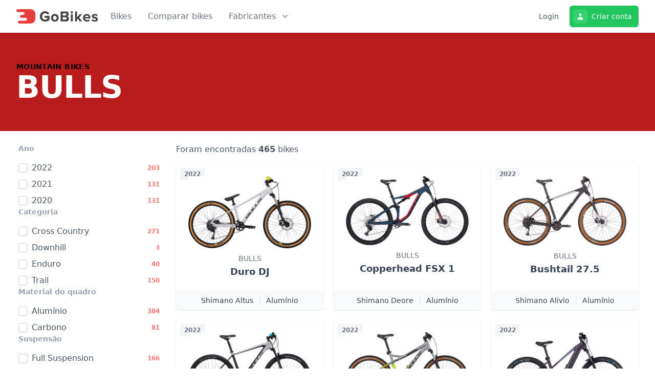

--- FILE ---
content_type: text/html; charset=utf-8
request_url: https://gobikes.com.br/brands/bulls
body_size: 130512
content:
<!DOCTYPE html>
<html lang="pt-br">
  <head>
    <meta charset="utf-8">
    <meta http-equiv="X-UA-Compatible" content="IE=edge">
    <meta name="viewport" content="width=device-width, initial-scale=1.0">

      <link rel="icon" type="image/svg+xml" href="https://assets.gobikes.com.br/images/gobikes-mark-on-dark.svg">
      <link rel="alternate icon" href="https://assets.gobikes.com.br/images/gobikes-mark-on-dark.ico">

    <link rel="canonical" href="https://gobikes.com.br/brands/bulls">
    <meta name="theme-color" content="#ffffff">
<title>Bicicletas BULLS | GoBikes</title>
    <link rel="preload" as="style" href="https://assets.gobikes.com.br/assets/app.css">
    <link rel="stylesheet" media="screen" href="https://assets.gobikes.com.br/assets/app.css">
<meta content="ADwjWSoqJVp_Lh8fBSNwLF8LB18qJT8WuIQlziRl4XKZ4AEn5au5RGoX" name="csrf-token">

     <script src="/t.js" defer>
    </script>

    <script>
      window.sentryDSN = 'https://e3366459f50645649781406488a27d2e@o347854.ingest.sentry.io/6529229';
      window.sentryEnv = '';
    </script>
    <script defer src="https://assets.gobikes.com.br/assets/app.js">
    </script>
  </head>
  <body data-locale="pt-br" data-currency="BRL" data-js-view="maker_catalog_live" class="theme-gobikes">

<header x-data="{ open: false, makersDesktopMenuOpen: false }" class="bg-white shadow relative z-10">
  <div class="max-w-7xl mx-auto px-2 sm:px-4 lg:px-8">
    <div class="flex justify-between h-16">
      <div class="flex px-2 lg:px-0">
        <div class="flex-shrink-0 flex items-center w-[160px]">
          <a href="/" class="flex-shrink-0">

              <img loading="lazy" class="h-7 w-auto" src="https://assets.gobikes.com.br/images/gobikes-logo-on-white.svg" alt="GoBikes" />

          </a>
        </div>
        <div class="hidden lg:ml-6 lg:flex lg:items-center lg:space-x-8">
<a class="text-gray-500 inline-flex items-center hover:text-gray-800 font-medium" href="/bikes">Bikes</a>
<a class="text-gray-500 inline-flex items-center hover:text-gray-800 font-medium" href="/compare" x-data="">
Comparar bikes
            <span x-cloak x-show="$store.compareBikesStack.bikes.length > 0" x-text="$store.compareBikesStack.bikes.length" class="text-white bg-red-600 bg-opacity-75 ml-2 h-5 w-5 text-xs flex items-center justify-center rounded-md"></span>
</a>
          <button @click="makersDesktopMenuOpen = !makersDesktopMenuOpen" class="text-gray-500 inline-flex items-center hover:text-gray-800 font-medium">
Fabricantes
            <svg class="ml-2 h-5 w-5 text-gray-400 group-hover:text-gray-500" xmlns="http://www.w3.org/2000/svg" viewBox="0 0 20 20" fill="currentColor" aria-hidden="true">
              <path fill-rule="evenodd" d="M5.293 7.293a1 1 0 011.414 0L10 10.586l3.293-3.293a1 1 0 111.414 1.414l-4 4a1 1 0 01-1.414 0l-4-4a1 1 0 010-1.414z" clip-rule="evenodd" />
            </svg>
          </button>
        </div>
      </div>

      <div class="flex items-center lg:hidden">
        <button aria-label="Menu" @click="open = !open" type="button" class="inline-flex items-center justify-center p-2 rounded-md text-gray-400 hover:text-gray-500 hover:bg-gray-100 focus:outline-none focus:ring-2 focus:ring-inset focus:ring-primary-500" aria-expanded="false">
          <span class="sr-only">Abrir menu principal</span>
          <svg class="block h-6 w-6" xmlns="http://www.w3.org/2000/svg" fill="none" viewBox="0 0 24 24" stroke="currentColor" aria-hidden="true">
            <path stroke-linecap="round" stroke-linejoin="round" stroke-width="2" d="M4 6h16M4 12h16M4 18h16" />
          </svg>
        </button>

        <div :class="{'block': open, 'hidden': !open}" class="hidden lg:hidden">
          <div x-cloak class="z-20 absolute top-0 right-0 max-w-none w-full p-2 transition transform origin-top" x-transition:enter="duration-150 ease-out" x-transition:enter-start="opacity-0 scale-95" x-transition:enter-end="opacity-100 scale-100" x-transition:leave="duration-150 ease-in" x-transition:leave-start="opacity-100 scale-100" x-transition:leave-end="opacity-0 scale-95">
            <div class="rounded-lg shadow-lg ring-1 ring-black ring-opacity-5 bg-white divide-y divide-gray-200">
              <div class="pt-3 pb-2">
                <div class="flex items-center justify-between px-4">
                  <div>

                      <img loading="lazy" class="h-7 w-auto" src="https://assets.gobikes.com.br/images/gobikes-logo-on-white.svg" alt="GoBikes" />

                  </div>
                  <div class="-mr-2">
                    <button aria-label="Menu" @click="open = !open" type="button" class="bg-white rounded-md p-2 inline-flex items-center justify-center text-gray-400 hover:text-gray-500 hover:bg-gray-100 focus:outline-none focus:ring-2 focus:ring-inset focus:ring-primary-500">
                      <span class="sr-only">Fechar menu principal</span>
                      <svg class="h-6 w-6" xmlns="http://www.w3.org/2000/svg" fill="none" viewBox="0 0 24 24" stroke="currentColor" aria-hidden="true">
                        <path stroke-linecap="round" stroke-linejoin="round" stroke-width="2" d="M6 18L18 6M6 6l12 12" />
                      </svg>
                    </button>
                  </div>
                </div>
                <div class="mt-3 px-2 space-y-1">
<a class="block rounded-md px-3 py-2 text-base text-gray-900 font-medium hover:bg-gray-100 hover:text-gray-800" href="/bikes">Bikes</a>
<a class="block rounded-md px-3 py-2 text-base text-gray-900 font-medium hover:bg-gray-100 hover:text-gray-800" href="/compare" x-data="">
Comparar bikes
                    <span x-cloak x-show="$store.compareBikesStack.bikes.length > 0" x-text="$store.compareBikesStack.bikes.length" class="text-white bg-red-600 bg-opacity-75 ml-2 h-5 w-5 text-xs inline-flex items-center justify-center rounded-md"></span>
</a>
                  <button @click="makersDesktopMenuOpen = !makersDesktopMenuOpen" class="hidden lg:block flex block rounded-md px-3 py-2 text-base text-gray-900 font-medium hover:bg-gray-100 hover:text-gray-800">
Fabricantes
                    <svg class="ml-2 h-5 w-5 text-gray-400 group-hover:text-gray-500 mt-0.5" xmlns="http://www.w3.org/2000/svg" viewBox="0 0 20 20" fill="currentColor" aria-hidden="true">
                      <path fill-rule="evenodd" d="M5.293 7.293a1 1 0 011.414 0L10 10.586l3.293-3.293a1 1 0 111.414 1.414l-4 4a1 1 0 01-1.414 0l-4-4a1 1 0 010-1.414z" clip-rule="evenodd" />
                    </svg>
                  </button>

                  <div x-data="{ makersMobileMenuOpen: false }" class="block lg:hidden ">
                    <button @click="makersMobileMenuOpen = !makersMobileMenuOpen" class="flex block rounded-md px-3 py-2 text-base text-gray-900 font-medium hover:bg-gray-100 hover:text-gray-800">
Fabricantes
                      <svg class="ml-2 h-5 w-5 text-gray-400 group-hover:text-gray-500 mt-0.5" xmlns="http://www.w3.org/2000/svg" viewBox="0 0 20 20" fill="currentColor" aria-hidden="true">
                        <path fill-rule="evenodd" d="M5.293 7.293a1 1 0 011.414 0L10 10.586l3.293-3.293a1 1 0 111.414 1.414l-4 4a1 1 0 01-1.414 0l-4-4a1 1 0 010-1.414z" clip-rule="evenodd" />
                      </svg>
                    </button>

                    <div
                      x-cloak
                      x-show="makersMobileMenuOpen"
                      x-transition:enter="transition ease-out duration-200"
                      x-transition:enter-start="opacity-0 -translate-y-1"
                      x-transition:enter-end="opacity-100 translate-y-0"
                      x-transition:leave="transition ease-in duration-150"
                      x-transition:leave-start="opacity-100 translate-y-0"
                      x-transition:leave-end="opacity-0 -translate-y-1"
                      class="inset-x-0 transform bg-white">
                      <div class="relative mx-auto">
                        <nav class="grid gap-y-10 px-3 py-6 sm:grid-cols-4 sm:gap-x-16 sm:py-12 sm:px-6 lg:px-8 xl:pr-12">
                          <div>
                            <h3 class="text-sm font-medium tracking-wide text-gray-500 uppercase">
Populares
                            </h3>
                            <ul class="mt-5 grid grid-cols-3 gap-3">

                                <li class="flow-root">
<a class="flex items-center justify-center h-24 p-4 border hover:border-gray-300 rounded-md text-base text-gray-700 hover:text-red-700 transition ease-in-out duration-150" href="/brands/audax">
<img alt="Audax" class="block object-contain h-full w-full lazyload blur-up" data-src="https://ik.imagekit.io/gobikes/static/makers/audax.png" data-sizes="auto" loading="lazy" src="https://ik.imagekit.io/gobikes/static/makers/audax.png?tr=bl-10,ql-50">
</a>
                                </li>

                                <li class="flow-root">
<a class="flex items-center justify-center h-24 p-4 border hover:border-gray-300 rounded-md text-base text-gray-700 hover:text-red-700 transition ease-in-out duration-150" href="/brands/cannondale">
<img alt="Cannondale" class="block object-contain h-full w-full lazyload blur-up" data-src="https://ik.imagekit.io/gobikes/static/makers/cannondale.png" data-sizes="auto" loading="lazy" src="https://ik.imagekit.io/gobikes/static/makers/cannondale.png?tr=bl-10,ql-50">
</a>
                                </li>

                                <li class="flow-root">
<a class="flex items-center justify-center h-24 p-4 border hover:border-gray-300 rounded-md text-base text-gray-700 hover:text-red-700 transition ease-in-out duration-150" href="/brands/oggi">
<img alt="Oggi" class="block object-contain h-full w-full lazyload blur-up" data-src="https://ik.imagekit.io/gobikes/static/makers/oggi.png" data-sizes="auto" loading="lazy" src="https://ik.imagekit.io/gobikes/static/makers/oggi.png?tr=bl-10,ql-50">
</a>
                                </li>

                                <li class="flow-root">
<a class="flex items-center justify-center h-24 p-4 border hover:border-gray-300 rounded-md text-base text-gray-700 hover:text-red-700 transition ease-in-out duration-150" href="/brands/sense">
<img alt="Sense" class="block object-contain h-full w-full lazyload blur-up" data-src="https://ik.imagekit.io/gobikes/static/makers/sense.png" data-sizes="auto" loading="lazy" src="https://ik.imagekit.io/gobikes/static/makers/sense.png?tr=bl-10,ql-50">
</a>
                                </li>

                                <li class="flow-root">
<a class="flex items-center justify-center h-24 p-4 border hover:border-gray-300 rounded-md text-base text-gray-700 hover:text-red-700 transition ease-in-out duration-150" href="/brands/specialized">
<img alt="Specialized" class="block object-contain h-full w-full lazyload blur-up" data-src="https://ik.imagekit.io/gobikes/static/makers/specialized.png" data-sizes="auto" loading="lazy" src="https://ik.imagekit.io/gobikes/static/makers/specialized.png?tr=bl-10,ql-50">
</a>
                                </li>

                                <li class="flow-root">
<a class="flex items-center justify-center h-24 p-4 border hover:border-gray-300 rounded-md text-base text-gray-700 hover:text-red-700 transition ease-in-out duration-150" href="/brands/trek">
<img alt="Trek" class="block object-contain h-full w-full lazyload blur-up" data-src="https://ik.imagekit.io/gobikes/static/makers/trek.png" data-sizes="auto" loading="lazy" src="https://ik.imagekit.io/gobikes/static/makers/trek.png?tr=bl-10,ql-50">
</a>
                                </li>

                            </ul>
                          </div>

                          <div class="col-span-3">
                            <h3 class="text-sm font-medium tracking-wide text-gray-500 uppercase">
Todas as fabricantes
                            </h3>

                            <ul class="grid grid-flow-col grid-cols-2 grid-rows-26 gap-x-5 mt-6">

                                <li class="">
<a class="flex justify-between py-1 px-2 -ml-2 rounded-md hover:bg-gray-100 text-gray-800 hover:text-gray-900" href="/brands/audax">
                                    <span class="truncate">Audax</span>
                                    <span class="text-gray-500 font-normal">53</span>
</a>
                                </li>

                                <li class="">
<a class="flex justify-between py-1 px-2 -ml-2 rounded-md hover:bg-gray-100 text-gray-800 hover:text-gray-900" href="/brands/bianchi">
                                    <span class="truncate">Bianchi</span>
                                    <span class="text-gray-500 font-normal">95</span>
</a>
                                </li>

                                <li class="">
<a class="flex justify-between py-1 px-2 -ml-2 rounded-md hover:bg-gray-100 text-gray-800 hover:text-gray-900" href="/brands/bmc">
                                    <span class="truncate">BMC</span>
                                    <span class="text-gray-500 font-normal">163</span>
</a>
                                </li>

                                <li class="">
<a class="flex justify-between py-1 px-2 -ml-2 rounded-md hover:bg-gray-100 text-gray-800 hover:text-gray-900" href="/brands/bulls">
                                    <span class="truncate">BULLS</span>
                                    <span class="text-gray-500 font-normal">465</span>
</a>
                                </li>

                                <li class="">
<a class="flex justify-between py-1 px-2 -ml-2 rounded-md hover:bg-gray-100 text-gray-800 hover:text-gray-900" href="/brands/cadence">
                                    <span class="truncate">Cadence</span>
                                    <span class="text-gray-500 font-normal">5</span>
</a>
                                </li>

                                <li class="">
<a class="flex justify-between py-1 px-2 -ml-2 rounded-md hover:bg-gray-100 text-gray-800 hover:text-gray-900" href="/brands/caloi">
                                    <span class="truncate">Caloi</span>
                                    <span class="text-gray-500 font-normal">32</span>
</a>
                                </li>

                                <li class="">
<a class="flex justify-between py-1 px-2 -ml-2 rounded-md hover:bg-gray-100 text-gray-800 hover:text-gray-900" href="/brands/cannondale">
                                    <span class="truncate">Cannondale</span>
                                    <span class="text-gray-500 font-normal">501</span>
</a>
                                </li>

                                <li class="">
<a class="flex justify-between py-1 px-2 -ml-2 rounded-md hover:bg-gray-100 text-gray-800 hover:text-gray-900" href="/brands/canyon">
                                    <span class="truncate">Canyon</span>
                                    <span class="text-gray-500 font-normal">436</span>
</a>
                                </li>

                                <li class="">
<a class="flex justify-between py-1 px-2 -ml-2 rounded-md hover:bg-gray-100 text-gray-800 hover:text-gray-900" href="/brands/commencal">
                                    <span class="truncate">Commençal</span>
                                    <span class="text-gray-500 font-normal">299</span>
</a>
                                </li>

                                <li class="">
<a class="flex justify-between py-1 px-2 -ml-2 rounded-md hover:bg-gray-100 text-gray-800 hover:text-gray-900" href="/brands/cube">
                                    <span class="truncate">CUBE</span>
                                    <span class="text-gray-500 font-normal">777</span>
</a>
                                </li>

                                <li class="">
<a class="flex justify-between py-1 px-2 -ml-2 rounded-md hover:bg-gray-100 text-gray-800 hover:text-gray-900" href="/brands/devinci">
                                    <span class="truncate">Devinci</span>
                                    <span class="text-gray-500 font-normal">180</span>
</a>
                                </li>

                                <li class="">
<a class="flex justify-between py-1 px-2 -ml-2 rounded-md hover:bg-gray-100 text-gray-800 hover:text-gray-900" href="/brands/edro">
                                    <span class="truncate">Edro</span>
                                    <span class="text-gray-500 font-normal">12</span>
</a>
                                </li>

                                <li class="">
<a class="flex justify-between py-1 px-2 -ml-2 rounded-md hover:bg-gray-100 text-gray-800 hover:text-gray-900" href="/brands/fezzari">
                                    <span class="truncate">Fezzari</span>
                                    <span class="text-gray-500 font-normal">301</span>
</a>
                                </li>

                                <li class="">
<a class="flex justify-between py-1 px-2 -ml-2 rounded-md hover:bg-gray-100 text-gray-800 hover:text-gray-900" href="/brands/fks">
                                    <span class="truncate">FKS</span>
                                    <span class="text-gray-500 font-normal">10</span>
</a>
                                </li>

                                <li class="">
<a class="flex justify-between py-1 px-2 -ml-2 rounded-md hover:bg-gray-100 text-gray-800 hover:text-gray-900" href="/brands/focus">
                                    <span class="truncate">Focus</span>
                                    <span class="text-gray-500 font-normal">256</span>
</a>
                                </li>

                                <li class="">
<a class="flex justify-between py-1 px-2 -ml-2 rounded-md hover:bg-gray-100 text-gray-800 hover:text-gray-900" href="/brands/fuji">
                                    <span class="truncate">Fuji</span>
                                    <span class="text-gray-500 font-normal">175</span>
</a>
                                </li>

                                <li class="">
<a class="flex justify-between py-1 px-2 -ml-2 rounded-md hover:bg-gray-100 text-gray-800 hover:text-gray-900" href="/brands/ghost">
                                    <span class="truncate">Ghost</span>
                                    <span class="text-gray-500 font-normal">245</span>
</a>
                                </li>

                                <li class="">
<a class="flex justify-between py-1 px-2 -ml-2 rounded-md hover:bg-gray-100 text-gray-800 hover:text-gray-900" href="/brands/giant">
                                    <span class="truncate">Giant</span>
                                    <span class="text-gray-500 font-normal">349</span>
</a>
                                </li>

                                <li class="">
<a class="flex justify-between py-1 px-2 -ml-2 rounded-md hover:bg-gray-100 text-gray-800 hover:text-gray-900" href="/brands/groove">
                                    <span class="truncate">Groove</span>
                                    <span class="text-gray-500 font-normal">58</span>
</a>
                                </li>

                                <li class="">
<a class="flex justify-between py-1 px-2 -ml-2 rounded-md hover:bg-gray-100 text-gray-800 hover:text-gray-900" href="/brands/gt">
                                    <span class="truncate">GT</span>
                                    <span class="text-gray-500 font-normal">196</span>
</a>
                                </li>

                                <li class="">
<a class="flex justify-between py-1 px-2 -ml-2 rounded-md hover:bg-gray-100 text-gray-800 hover:text-gray-900" href="/brands/haro">
                                    <span class="truncate">Haro</span>
                                    <span class="text-gray-500 font-normal">110</span>
</a>
                                </li>

                                <li class="">
<a class="flex justify-between py-1 px-2 -ml-2 rounded-md hover:bg-gray-100 text-gray-800 hover:text-gray-900" href="/brands/ibis">
                                    <span class="truncate">Ibis</span>
                                    <span class="text-gray-500 font-normal">169</span>
</a>
                                </li>

                                <li class="">
<a class="flex justify-between py-1 px-2 -ml-2 rounded-md hover:bg-gray-100 text-gray-800 hover:text-gray-900" href="/brands/kona">
                                    <span class="truncate">Kona</span>
                                    <span class="text-gray-500 font-normal">199</span>
</a>
                                </li>

                                <li class="">
<a class="flex justify-between py-1 px-2 -ml-2 rounded-md hover:bg-gray-100 text-gray-800 hover:text-gray-900" href="/brands/kross">
                                    <span class="truncate">Kross</span>
                                    <span class="text-gray-500 font-normal">233</span>
</a>
                                </li>

                                <li class="">
<a class="flex justify-between py-1 px-2 -ml-2 rounded-md hover:bg-gray-100 text-gray-800 hover:text-gray-900" href="/brands/ktm">
                                    <span class="truncate">KTM</span>
                                    <span class="text-gray-500 font-normal">219</span>
</a>
                                </li>

                                <li class="">
<a class="flex justify-between py-1 px-2 -ml-2 rounded-md hover:bg-gray-100 text-gray-800 hover:text-gray-900" href="/brands/lapierre">
                                    <span class="truncate">Lapierre</span>
                                    <span class="text-gray-500 font-normal">204</span>
</a>
                                </li>

                                <li class="">
<a class="flex justify-between py-1 px-2 -ml-2 rounded-md hover:bg-gray-100 text-gray-800 hover:text-gray-900" href="/brands/lynskey">
                                    <span class="truncate">Lynskey</span>
                                    <span class="text-gray-500 font-normal">125</span>
</a>
                                </li>

                                <li class="">
<a class="flex justify-between py-1 px-2 -ml-2 rounded-md hover:bg-gray-100 text-gray-800 hover:text-gray-900" href="/brands/marin">
                                    <span class="truncate">Marin</span>
                                    <span class="text-gray-500 font-normal">182</span>
</a>
                                </li>

                                <li class="">
<a class="flex justify-between py-1 px-2 -ml-2 rounded-md hover:bg-gray-100 text-gray-800 hover:text-gray-900" href="/brands/merida">
                                    <span class="truncate">Merida</span>
                                    <span class="text-gray-500 font-normal">535</span>
</a>
                                </li>

                                <li class="">
<a class="flex justify-between py-1 px-2 -ml-2 rounded-md hover:bg-gray-100 text-gray-800 hover:text-gray-900" href="/brands/mondraker">
                                    <span class="truncate">Mondraker</span>
                                    <span class="text-gray-500 font-normal">189</span>
</a>
                                </li>

                                <li class="">
<a class="flex justify-between py-1 px-2 -ml-2 rounded-md hover:bg-gray-100 text-gray-800 hover:text-gray-900" href="/brands/niner">
                                    <span class="truncate">Niner</span>
                                    <span class="text-gray-500 font-normal">248</span>
</a>
                                </li>

                                <li class="">
<a class="flex justify-between py-1 px-2 -ml-2 rounded-md hover:bg-gray-100 text-gray-800 hover:text-gray-900" href="/brands/norco">
                                    <span class="truncate">Norco</span>
                                    <span class="text-gray-500 font-normal">572</span>
</a>
                                </li>

                                <li class="">
<a class="flex justify-between py-1 px-2 -ml-2 rounded-md hover:bg-gray-100 text-gray-800 hover:text-gray-900" href="/brands/oggi">
                                    <span class="truncate">Oggi</span>
                                    <span class="text-gray-500 font-normal">55</span>
</a>
                                </li>

                                <li class="">
<a class="flex justify-between py-1 px-2 -ml-2 rounded-md hover:bg-gray-100 text-gray-800 hover:text-gray-900" href="/brands/orange">
                                    <span class="truncate">Orange</span>
                                    <span class="text-gray-500 font-normal">214</span>
</a>
                                </li>

                                <li class="">
<a class="flex justify-between py-1 px-2 -ml-2 rounded-md hover:bg-gray-100 text-gray-800 hover:text-gray-900" href="/brands/orbea">
                                    <span class="truncate">Orbea</span>
                                    <span class="text-gray-500 font-normal">361</span>
</a>
                                </li>

                                <li class="">
<a class="flex justify-between py-1 px-2 -ml-2 rounded-md hover:bg-gray-100 text-gray-800 hover:text-gray-900" href="/brands/pivot">
                                    <span class="truncate">Pivot</span>
                                    <span class="text-gray-500 font-normal">674</span>
</a>
                                </li>

                                <li class="">
<a class="flex justify-between py-1 px-2 -ml-2 rounded-md hover:bg-gray-100 text-gray-800 hover:text-gray-900" href="/brands/polygon">
                                    <span class="truncate">Polygon</span>
                                    <span class="text-gray-500 font-normal">170</span>
</a>
                                </li>

                                <li class="">
<a class="flex justify-between py-1 px-2 -ml-2 rounded-md hover:bg-gray-100 text-gray-800 hover:text-gray-900" href="/brands/radon">
                                    <span class="truncate">Radon</span>
                                    <span class="text-gray-500 font-normal">203</span>
</a>
                                </li>

                                <li class="">
<a class="flex justify-between py-1 px-2 -ml-2 rounded-md hover:bg-gray-100 text-gray-800 hover:text-gray-900" href="/brands/redstone">
                                    <span class="truncate">RedStone</span>
                                    <span class="text-gray-500 font-normal">11</span>
</a>
                                </li>

                                <li class="">
<a class="flex justify-between py-1 px-2 -ml-2 rounded-md hover:bg-gray-100 text-gray-800 hover:text-gray-900" href="/brands/rocky-mountain">
                                    <span class="truncate">Rocky Mountain</span>
                                    <span class="text-gray-500 font-normal">237</span>
</a>
                                </li>

                                <li class="">
<a class="flex justify-between py-1 px-2 -ml-2 rounded-md hover:bg-gray-100 text-gray-800 hover:text-gray-900" href="/brands/santa-cruz">
                                    <span class="truncate">Santa Cruz</span>
                                    <span class="text-gray-500 font-normal">478</span>
</a>
                                </li>

                                <li class="">
<a class="flex justify-between py-1 px-2 -ml-2 rounded-md hover:bg-gray-100 text-gray-800 hover:text-gray-900" href="/brands/scott">
                                    <span class="truncate">Scott</span>
                                    <span class="text-gray-500 font-normal">475</span>
</a>
                                </li>

                                <li class="">
<a class="flex justify-between py-1 px-2 -ml-2 rounded-md hover:bg-gray-100 text-gray-800 hover:text-gray-900" href="/brands/sense">
                                    <span class="truncate">Sense</span>
                                    <span class="text-gray-500 font-normal">64</span>
</a>
                                </li>

                                <li class="">
<a class="flex justify-between py-1 px-2 -ml-2 rounded-md hover:bg-gray-100 text-gray-800 hover:text-gray-900" href="/brands/soul">
                                    <span class="truncate">Soul</span>
                                    <span class="text-gray-500 font-normal">55</span>
</a>
                                </li>

                                <li class="">
<a class="flex justify-between py-1 px-2 -ml-2 rounded-md hover:bg-gray-100 text-gray-800 hover:text-gray-900" href="/brands/specialized">
                                    <span class="truncate">Specialized</span>
                                    <span class="text-gray-500 font-normal">649</span>
</a>
                                </li>

                                <li class="">
<a class="flex justify-between py-1 px-2 -ml-2 rounded-md hover:bg-gray-100 text-gray-800 hover:text-gray-900" href="/brands/trek">
                                    <span class="truncate">Trek</span>
                                    <span class="text-gray-500 font-normal">432</span>
</a>
                                </li>

                                <li class="">
<a class="flex justify-between py-1 px-2 -ml-2 rounded-md hover:bg-gray-100 text-gray-800 hover:text-gray-900" href="/brands/tsw">
                                    <span class="truncate">TSW</span>
                                    <span class="text-gray-500 font-normal">31</span>
</a>
                                </li>

                                <li class="">
<a class="flex justify-between py-1 px-2 -ml-2 rounded-md hover:bg-gray-100 text-gray-800 hover:text-gray-900" href="/brands/vitus">
                                    <span class="truncate">Vitus</span>
                                    <span class="text-gray-500 font-normal">205</span>
</a>
                                </li>

                                <li class="">
<a class="flex justify-between py-1 px-2 -ml-2 rounded-md hover:bg-gray-100 text-gray-800 hover:text-gray-900" href="/brands/yeti">
                                    <span class="truncate">Yeti</span>
                                    <span class="text-gray-500 font-normal">186</span>
</a>
                                </li>

                                <li class="">
<a class="flex justify-between py-1 px-2 -ml-2 rounded-md hover:bg-gray-100 text-gray-800 hover:text-gray-900" href="/brands/yt">
                                    <span class="truncate">YT</span>
                                    <span class="text-gray-500 font-normal">209</span>
</a>
                                </li>

                            </ul>
                          </div>
                        </nav>
                      </div>
                    </div>
                  </div>
                </div>
              </div>

                <div class="py-3 px-2">
<a class="block rounded-md px-3 py-2 text-base text-gray-900 font-medium hover:bg-gray-100 hover:text-gray-800" href="/signin">Login</a>
<a class="block rounded-md px-3 py-2 text-base text-gray-900 font-medium hover:bg-gray-100 hover:text-gray-800" href="/signup">Criar conta</a>
                </div>

            </div>
          </div>
        </div>
      </div>

        <div class="hidden lg:flex lg:items-center">
<a class="inline-flex items-center px-3 py-2 border border-transparent text-sm leading-4 font-medium rounded-md text-gray-600 hover:text-gray-800 focus:outline-none focus:ring-2 focus:ring-offset-2 focus:ring-primary-500" href="/signin">Login</a>
          <span class="ml-2 rounded-md shadow-sm whitespace-nowrap">
<a class="inline-flex items-center p-1.5 pr-3 border border-transparent text-sm font-medium rounded-md shadow-sm text-white bg-green-500 hover:bg-green-600 focus:outline-none focus:ring-2 focus:ring-offset-2 focus:ring-green-500" href="/signup">
              <div class="bg-green-400/50 rounded-md flex items-center justify-center p-1.5 mr-2">
                <svg xmlns="http://www.w3.org/2000/svg" class="h-4 w-4" viewBox="0 0 20 20" fill="currentColor">
                  <path fill-rule="evenodd" d="M10 9a3 3 0 100-6 3 3 0 000 6zm-7 9a7 7 0 1114 0H3z" clip-rule="evenodd" />
                </svg>
              </div>
Criar conta
</a>
          </span>
        </div>

    </div>
  </div>

  <div
    x-cloak
    x-show="makersDesktopMenuOpen"
    x-transition:enter="transition ease-out duration-200"
    x-transition:enter-start="opacity-0 -translate-y-1"
    x-transition:enter-end="opacity-100 translate-y-0"
    x-transition:leave="transition ease-in duration-150"
    x-transition:leave-start="opacity-100 translate-y-0"
    x-transition:leave-end="opacity-0 -translate-y-1"
    class="absolute z-10 inset-x-0 transform shadow-lg bg-white"
    @click.away="makersDesktopMenuOpen = false">
    <div class="relative max-w-7xl mx-auto">
      <nav class="grid gap-y-10 px-4 py-8 sm:grid-cols-4 sm:gap-x-16 sm:py-12 sm:px-6 lg:px-8 xl:pr-12 z-30">
        <div>
          <h3 class="text-sm font-medium tracking-wide text-gray-500 uppercase">
Populares
          </h3>
          <ul class="mt-5 grid grid-cols-2 gap-3">

              <li class="flow-root">
<a class="flex items-center justify-center h-24 p-4 border hover:border-gray-300 rounded-md text-base text-gray-700 hover:text-red-700 transition ease-in-out duration-150" href="/brands/audax">
<img alt="Audax" class="block object-contain h-full w-full lazyload blur-up" data-src="https://ik.imagekit.io/gobikes/static/makers/audax.png" data-sizes="auto" loading="lazy" src="https://ik.imagekit.io/gobikes/static/makers/audax.png?tr=bl-10,ql-50">
</a>
              </li>

              <li class="flow-root">
<a class="flex items-center justify-center h-24 p-4 border hover:border-gray-300 rounded-md text-base text-gray-700 hover:text-red-700 transition ease-in-out duration-150" href="/brands/cannondale">
<img alt="Cannondale" class="block object-contain h-full w-full lazyload blur-up" data-src="https://ik.imagekit.io/gobikes/static/makers/cannondale.png" data-sizes="auto" loading="lazy" src="https://ik.imagekit.io/gobikes/static/makers/cannondale.png?tr=bl-10,ql-50">
</a>
              </li>

              <li class="flow-root">
<a class="flex items-center justify-center h-24 p-4 border hover:border-gray-300 rounded-md text-base text-gray-700 hover:text-red-700 transition ease-in-out duration-150" href="/brands/oggi">
<img alt="Oggi" class="block object-contain h-full w-full lazyload blur-up" data-src="https://ik.imagekit.io/gobikes/static/makers/oggi.png" data-sizes="auto" loading="lazy" src="https://ik.imagekit.io/gobikes/static/makers/oggi.png?tr=bl-10,ql-50">
</a>
              </li>

              <li class="flow-root">
<a class="flex items-center justify-center h-24 p-4 border hover:border-gray-300 rounded-md text-base text-gray-700 hover:text-red-700 transition ease-in-out duration-150" href="/brands/sense">
<img alt="Sense" class="block object-contain h-full w-full lazyload blur-up" data-src="https://ik.imagekit.io/gobikes/static/makers/sense.png" data-sizes="auto" loading="lazy" src="https://ik.imagekit.io/gobikes/static/makers/sense.png?tr=bl-10,ql-50">
</a>
              </li>

              <li class="flow-root">
<a class="flex items-center justify-center h-24 p-4 border hover:border-gray-300 rounded-md text-base text-gray-700 hover:text-red-700 transition ease-in-out duration-150" href="/brands/specialized">
<img alt="Specialized" class="block object-contain h-full w-full lazyload blur-up" data-src="https://ik.imagekit.io/gobikes/static/makers/specialized.png" data-sizes="auto" loading="lazy" src="https://ik.imagekit.io/gobikes/static/makers/specialized.png?tr=bl-10,ql-50">
</a>
              </li>

              <li class="flow-root">
<a class="flex items-center justify-center h-24 p-4 border hover:border-gray-300 rounded-md text-base text-gray-700 hover:text-red-700 transition ease-in-out duration-150" href="/brands/trek">
<img alt="Trek" class="block object-contain h-full w-full lazyload blur-up" data-src="https://ik.imagekit.io/gobikes/static/makers/trek.png" data-sizes="auto" loading="lazy" src="https://ik.imagekit.io/gobikes/static/makers/trek.png?tr=bl-10,ql-50">
</a>
              </li>

          </ul>
        </div>

        <div class="col-span-3">
          <h3 class="text-sm font-medium tracking-wide text-gray-500 uppercase">
Todas as fabricantes
          </h3>

            <ul class="grid md:grid-flow-col grid-cols-1 sm:grid-cols-3 grid-rows-17 gap-x-10 sm:gap-x-20 mt-6">

                <li>
<a class="flex justify-between py-1 text-gray-800 group hover:text-primary-600" href="/brands/audax">
Audax
                    <span class="text-gray-500 group-hover:text-primary-400 font-normal">53</span>
</a>
                </li>

                <li>
<a class="flex justify-between py-1 text-gray-800 group hover:text-primary-600" href="/brands/bianchi">
Bianchi
                    <span class="text-gray-500 group-hover:text-primary-400 font-normal">95</span>
</a>
                </li>

                <li>
<a class="flex justify-between py-1 text-gray-800 group hover:text-primary-600" href="/brands/bmc">
BMC
                    <span class="text-gray-500 group-hover:text-primary-400 font-normal">163</span>
</a>
                </li>

                <li>
<a class="flex justify-between py-1 text-gray-800 group hover:text-primary-600" href="/brands/bulls">
BULLS
                    <span class="text-gray-500 group-hover:text-primary-400 font-normal">465</span>
</a>
                </li>

                <li>
<a class="flex justify-between py-1 text-gray-800 group hover:text-primary-600" href="/brands/cadence">
Cadence
                    <span class="text-gray-500 group-hover:text-primary-400 font-normal">5</span>
</a>
                </li>

                <li>
<a class="flex justify-between py-1 text-gray-800 group hover:text-primary-600" href="/brands/caloi">
Caloi
                    <span class="text-gray-500 group-hover:text-primary-400 font-normal">32</span>
</a>
                </li>

                <li>
<a class="flex justify-between py-1 text-gray-800 group hover:text-primary-600" href="/brands/cannondale">
Cannondale
                    <span class="text-gray-500 group-hover:text-primary-400 font-normal">501</span>
</a>
                </li>

                <li>
<a class="flex justify-between py-1 text-gray-800 group hover:text-primary-600" href="/brands/canyon">
Canyon
                    <span class="text-gray-500 group-hover:text-primary-400 font-normal">436</span>
</a>
                </li>

                <li>
<a class="flex justify-between py-1 text-gray-800 group hover:text-primary-600" href="/brands/commencal">
Commençal
                    <span class="text-gray-500 group-hover:text-primary-400 font-normal">299</span>
</a>
                </li>

                <li>
<a class="flex justify-between py-1 text-gray-800 group hover:text-primary-600" href="/brands/cube">
CUBE
                    <span class="text-gray-500 group-hover:text-primary-400 font-normal">777</span>
</a>
                </li>

                <li>
<a class="flex justify-between py-1 text-gray-800 group hover:text-primary-600" href="/brands/devinci">
Devinci
                    <span class="text-gray-500 group-hover:text-primary-400 font-normal">180</span>
</a>
                </li>

                <li>
<a class="flex justify-between py-1 text-gray-800 group hover:text-primary-600" href="/brands/edro">
Edro
                    <span class="text-gray-500 group-hover:text-primary-400 font-normal">12</span>
</a>
                </li>

                <li>
<a class="flex justify-between py-1 text-gray-800 group hover:text-primary-600" href="/brands/fezzari">
Fezzari
                    <span class="text-gray-500 group-hover:text-primary-400 font-normal">301</span>
</a>
                </li>

                <li>
<a class="flex justify-between py-1 text-gray-800 group hover:text-primary-600" href="/brands/fks">
FKS
                    <span class="text-gray-500 group-hover:text-primary-400 font-normal">10</span>
</a>
                </li>

                <li>
<a class="flex justify-between py-1 text-gray-800 group hover:text-primary-600" href="/brands/focus">
Focus
                    <span class="text-gray-500 group-hover:text-primary-400 font-normal">256</span>
</a>
                </li>

                <li>
<a class="flex justify-between py-1 text-gray-800 group hover:text-primary-600" href="/brands/fuji">
Fuji
                    <span class="text-gray-500 group-hover:text-primary-400 font-normal">175</span>
</a>
                </li>

                <li>
<a class="flex justify-between py-1 text-gray-800 group hover:text-primary-600" href="/brands/ghost">
Ghost
                    <span class="text-gray-500 group-hover:text-primary-400 font-normal">245</span>
</a>
                </li>

                <li>
<a class="flex justify-between py-1 text-gray-800 group hover:text-primary-600" href="/brands/giant">
Giant
                    <span class="text-gray-500 group-hover:text-primary-400 font-normal">349</span>
</a>
                </li>

                <li>
<a class="flex justify-between py-1 text-gray-800 group hover:text-primary-600" href="/brands/groove">
Groove
                    <span class="text-gray-500 group-hover:text-primary-400 font-normal">58</span>
</a>
                </li>

                <li>
<a class="flex justify-between py-1 text-gray-800 group hover:text-primary-600" href="/brands/gt">
GT
                    <span class="text-gray-500 group-hover:text-primary-400 font-normal">196</span>
</a>
                </li>

                <li>
<a class="flex justify-between py-1 text-gray-800 group hover:text-primary-600" href="/brands/haro">
Haro
                    <span class="text-gray-500 group-hover:text-primary-400 font-normal">110</span>
</a>
                </li>

                <li>
<a class="flex justify-between py-1 text-gray-800 group hover:text-primary-600" href="/brands/ibis">
Ibis
                    <span class="text-gray-500 group-hover:text-primary-400 font-normal">169</span>
</a>
                </li>

                <li>
<a class="flex justify-between py-1 text-gray-800 group hover:text-primary-600" href="/brands/kona">
Kona
                    <span class="text-gray-500 group-hover:text-primary-400 font-normal">199</span>
</a>
                </li>

                <li>
<a class="flex justify-between py-1 text-gray-800 group hover:text-primary-600" href="/brands/kross">
Kross
                    <span class="text-gray-500 group-hover:text-primary-400 font-normal">233</span>
</a>
                </li>

                <li>
<a class="flex justify-between py-1 text-gray-800 group hover:text-primary-600" href="/brands/ktm">
KTM
                    <span class="text-gray-500 group-hover:text-primary-400 font-normal">219</span>
</a>
                </li>

                <li>
<a class="flex justify-between py-1 text-gray-800 group hover:text-primary-600" href="/brands/lapierre">
Lapierre
                    <span class="text-gray-500 group-hover:text-primary-400 font-normal">204</span>
</a>
                </li>

                <li>
<a class="flex justify-between py-1 text-gray-800 group hover:text-primary-600" href="/brands/lynskey">
Lynskey
                    <span class="text-gray-500 group-hover:text-primary-400 font-normal">125</span>
</a>
                </li>

                <li>
<a class="flex justify-between py-1 text-gray-800 group hover:text-primary-600" href="/brands/marin">
Marin
                    <span class="text-gray-500 group-hover:text-primary-400 font-normal">182</span>
</a>
                </li>

                <li>
<a class="flex justify-between py-1 text-gray-800 group hover:text-primary-600" href="/brands/merida">
Merida
                    <span class="text-gray-500 group-hover:text-primary-400 font-normal">535</span>
</a>
                </li>

                <li>
<a class="flex justify-between py-1 text-gray-800 group hover:text-primary-600" href="/brands/mondraker">
Mondraker
                    <span class="text-gray-500 group-hover:text-primary-400 font-normal">189</span>
</a>
                </li>

                <li>
<a class="flex justify-between py-1 text-gray-800 group hover:text-primary-600" href="/brands/niner">
Niner
                    <span class="text-gray-500 group-hover:text-primary-400 font-normal">248</span>
</a>
                </li>

                <li>
<a class="flex justify-between py-1 text-gray-800 group hover:text-primary-600" href="/brands/norco">
Norco
                    <span class="text-gray-500 group-hover:text-primary-400 font-normal">572</span>
</a>
                </li>

                <li>
<a class="flex justify-between py-1 text-gray-800 group hover:text-primary-600" href="/brands/oggi">
Oggi
                    <span class="text-gray-500 group-hover:text-primary-400 font-normal">55</span>
</a>
                </li>

                <li>
<a class="flex justify-between py-1 text-gray-800 group hover:text-primary-600" href="/brands/orange">
Orange
                    <span class="text-gray-500 group-hover:text-primary-400 font-normal">214</span>
</a>
                </li>

                <li>
<a class="flex justify-between py-1 text-gray-800 group hover:text-primary-600" href="/brands/orbea">
Orbea
                    <span class="text-gray-500 group-hover:text-primary-400 font-normal">361</span>
</a>
                </li>

                <li>
<a class="flex justify-between py-1 text-gray-800 group hover:text-primary-600" href="/brands/pivot">
Pivot
                    <span class="text-gray-500 group-hover:text-primary-400 font-normal">674</span>
</a>
                </li>

                <li>
<a class="flex justify-between py-1 text-gray-800 group hover:text-primary-600" href="/brands/polygon">
Polygon
                    <span class="text-gray-500 group-hover:text-primary-400 font-normal">170</span>
</a>
                </li>

                <li>
<a class="flex justify-between py-1 text-gray-800 group hover:text-primary-600" href="/brands/radon">
Radon
                    <span class="text-gray-500 group-hover:text-primary-400 font-normal">203</span>
</a>
                </li>

                <li>
<a class="flex justify-between py-1 text-gray-800 group hover:text-primary-600" href="/brands/redstone">
RedStone
                    <span class="text-gray-500 group-hover:text-primary-400 font-normal">11</span>
</a>
                </li>

                <li>
<a class="flex justify-between py-1 text-gray-800 group hover:text-primary-600" href="/brands/rocky-mountain">
Rocky Mountain
                    <span class="text-gray-500 group-hover:text-primary-400 font-normal">237</span>
</a>
                </li>

                <li>
<a class="flex justify-between py-1 text-gray-800 group hover:text-primary-600" href="/brands/santa-cruz">
Santa Cruz
                    <span class="text-gray-500 group-hover:text-primary-400 font-normal">478</span>
</a>
                </li>

                <li>
<a class="flex justify-between py-1 text-gray-800 group hover:text-primary-600" href="/brands/scott">
Scott
                    <span class="text-gray-500 group-hover:text-primary-400 font-normal">475</span>
</a>
                </li>

                <li>
<a class="flex justify-between py-1 text-gray-800 group hover:text-primary-600" href="/brands/sense">
Sense
                    <span class="text-gray-500 group-hover:text-primary-400 font-normal">64</span>
</a>
                </li>

                <li>
<a class="flex justify-between py-1 text-gray-800 group hover:text-primary-600" href="/brands/soul">
Soul
                    <span class="text-gray-500 group-hover:text-primary-400 font-normal">55</span>
</a>
                </li>

                <li>
<a class="flex justify-between py-1 text-gray-800 group hover:text-primary-600" href="/brands/specialized">
Specialized
                    <span class="text-gray-500 group-hover:text-primary-400 font-normal">649</span>
</a>
                </li>

                <li>
<a class="flex justify-between py-1 text-gray-800 group hover:text-primary-600" href="/brands/trek">
Trek
                    <span class="text-gray-500 group-hover:text-primary-400 font-normal">432</span>
</a>
                </li>

                <li>
<a class="flex justify-between py-1 text-gray-800 group hover:text-primary-600" href="/brands/tsw">
TSW
                    <span class="text-gray-500 group-hover:text-primary-400 font-normal">31</span>
</a>
                </li>

                <li>
<a class="flex justify-between py-1 text-gray-800 group hover:text-primary-600" href="/brands/vitus">
Vitus
                    <span class="text-gray-500 group-hover:text-primary-400 font-normal">205</span>
</a>
                </li>

                <li>
<a class="flex justify-between py-1 text-gray-800 group hover:text-primary-600" href="/brands/yeti">
Yeti
                    <span class="text-gray-500 group-hover:text-primary-400 font-normal">186</span>
</a>
                </li>

                <li>
<a class="flex justify-between py-1 text-gray-800 group hover:text-primary-600" href="/brands/yt">
YT
                    <span class="text-gray-500 group-hover:text-primary-400 font-normal">209</span>
</a>
                </li>

            </ul>
        </div>
      </nav>
    </div>
  </div>
</header>

    <main class="relative">
<div data-phx-main="true" data-phx-session="SFMyNTY.[base64].Pr2zrCp_p3yWyrVVeJ6G_eHjHRD7t-Opk0fBn3ZXy2E" data-phx-static="SFMyNTY.g2gDaAJhBXQAAAADZAAKYXNzaWduX25ld2pkAAVmbGFzaHQAAAAAZAACaWRtAAAAFHBoeC1HSTFJUUE1eXNCeGVMY2lobgYAkZ2J6ZsBYgABUYA.NV99kqu4P2b5PFLvTwEdDaVqhxM-jRqJqP1ct9JkTDM" id="phx-GI1IQA5ysBxeLcih"><!--
<p class="alert alert-info" role="alert"
  phx-click="lv:clear-flash"
  phx-value-key="info"></p>

<p class="alert alert-danger" role="alert"
  phx-click="lv:clear-flash"
  phx-value-key="error"></p>
-->
<div class="bg-gradient-to-br flex text-center lg:block lg:text-left bg-primary-700">
  <div class=" max-w-7xl mx-auto py-16 px-4 sm:py-14 sm:px-6 lg:px-8 flex flex-col lg:flex-row items-center lg:justify-between">
    <div class="max-w-4xl">
      <h2 class="text-sm font-semibold tracking-wide uppercase">Mountain Bikes</h2>
      <h1 class="font-extrabold text-white sm:tracking-tight text-6xl">BULLS</h1>

    </div>

  </div>
</div>

<div x-data="{ filtersExpanded: false }">
  <div class="max-w-7xl mx-auto py-6 sm:px-6 lg:px-8">
    <div class="lg:grid lg:grid-cols-4 lg:gap-8">
      <div class="lg:block" x-binda:class="{ 'fixed bottom-0 inset-x-0 inset-0 overflow-y-scroll bg-gray-50 flex flex-col': filtersExpanded, 'hidden': !filtersExpanded }">
        <div class="lg:hidden border-b top-0 sticky bg-gray-100 px-5 py-3">
          <strong>465</strong> bikes encontradas
        </div>

        <div class="p-4 lg:p-0">

            <div class="">
  <header class="flex justify-between items-center pl-1">
    <h4 class="text-sm font-bold text-gray-400">Ano</h4>
  </header>

  <form class="mt-4" phx-change="filter-changed" phx-target="1">
    <ul class="pl-1">

        <li class="mt-2 flex items-center">
          <label class="inline-flex items-center flex-1">
<input class="h-6 w-6 lg:h-[1.1rem] lg:w-[1.1rem] rounded border-gray-300 shadow-sm focus:border-red-300 focus:ring focus:ring-red-300 focus:ring-opacity-50 text-primary-600" name="selected[]" phx-throttle="300" type="checkbox" value="2022">
            <span class="ml-2 text-gray-600">2022</span>
          </label>
          <span class="text-xs ml-2 font-bold text-red-400">203</span>
        </li>

        <li class="mt-2 flex items-center">
          <label class="inline-flex items-center flex-1">
<input class="h-6 w-6 lg:h-[1.1rem] lg:w-[1.1rem] rounded border-gray-300 shadow-sm focus:border-red-300 focus:ring focus:ring-red-300 focus:ring-opacity-50 text-primary-600" name="selected[]" phx-throttle="300" type="checkbox" value="2021">
            <span class="ml-2 text-gray-600">2021</span>
          </label>
          <span class="text-xs ml-2 font-bold text-red-400">131</span>
        </li>

        <li class="mt-2 flex items-center">
          <label class="inline-flex items-center flex-1">
<input class="h-6 w-6 lg:h-[1.1rem] lg:w-[1.1rem] rounded border-gray-300 shadow-sm focus:border-red-300 focus:ring focus:ring-red-300 focus:ring-opacity-50 text-primary-600" name="selected[]" phx-throttle="300" type="checkbox" value="2020">
            <span class="ml-2 text-gray-600">2020</span>
          </label>
          <span class="text-xs ml-2 font-bold text-red-400">131</span>
        </li>

    </ul>
  </form>
</div>

            <div class="">
  <header class="flex justify-between items-center pl-1">
    <h4 class="text-sm font-bold text-gray-400">Categoria</h4>
  </header>

  <form class="mt-4" phx-change="filter-changed" phx-target="2">
    <ul class="pl-1">

        <li class="mt-2 flex items-center">
          <label class="inline-flex items-center flex-1">
<input class="h-6 w-6 lg:h-[1.1rem] lg:w-[1.1rem] rounded border-gray-300 shadow-sm focus:border-red-300 focus:ring focus:ring-red-300 focus:ring-opacity-50 text-primary-600" name="selected[]" phx-throttle="300" type="checkbox" value="cross-country">
            <span class="ml-2 text-gray-600">Cross Country</span>
          </label>
          <span class="text-xs ml-2 font-bold text-red-400">271</span>
        </li>

        <li class="mt-2 flex items-center">
          <label class="inline-flex items-center flex-1">
<input class="h-6 w-6 lg:h-[1.1rem] lg:w-[1.1rem] rounded border-gray-300 shadow-sm focus:border-red-300 focus:ring focus:ring-red-300 focus:ring-opacity-50 text-primary-600" name="selected[]" phx-throttle="300" type="checkbox" value="downhill">
            <span class="ml-2 text-gray-600">Downhill</span>
          </label>
          <span class="text-xs ml-2 font-bold text-red-400">3</span>
        </li>

        <li class="mt-2 flex items-center">
          <label class="inline-flex items-center flex-1">
<input class="h-6 w-6 lg:h-[1.1rem] lg:w-[1.1rem] rounded border-gray-300 shadow-sm focus:border-red-300 focus:ring focus:ring-red-300 focus:ring-opacity-50 text-primary-600" name="selected[]" phx-throttle="300" type="checkbox" value="enduro">
            <span class="ml-2 text-gray-600">Enduro</span>
          </label>
          <span class="text-xs ml-2 font-bold text-red-400">40</span>
        </li>

        <li class="mt-2 flex items-center">
          <label class="inline-flex items-center flex-1">
<input class="h-6 w-6 lg:h-[1.1rem] lg:w-[1.1rem] rounded border-gray-300 shadow-sm focus:border-red-300 focus:ring focus:ring-red-300 focus:ring-opacity-50 text-primary-600" name="selected[]" phx-throttle="300" type="checkbox" value="trail">
            <span class="ml-2 text-gray-600">Trail</span>
          </label>
          <span class="text-xs ml-2 font-bold text-red-400">150</span>
        </li>

    </ul>
  </form>
</div>

            <div class="">
  <header class="flex justify-between items-center pl-1">
    <h4 class="text-sm font-bold text-gray-400">Material do quadro</h4>
  </header>

  <form class="mt-4" phx-change="filter-changed" phx-target="3">
    <ul class="pl-1">

        <li class="mt-2 flex items-center">
          <label class="inline-flex items-center flex-1">
<input class="h-6 w-6 lg:h-[1.1rem] lg:w-[1.1rem] rounded border-gray-300 shadow-sm focus:border-red-300 focus:ring focus:ring-red-300 focus:ring-opacity-50 text-primary-600" name="selected[]" phx-throttle="300" type="checkbox" value="aluminium">
            <span class="ml-2 text-gray-600">Alumínio</span>
          </label>
          <span class="text-xs ml-2 font-bold text-red-400">384</span>
        </li>

        <li class="mt-2 flex items-center">
          <label class="inline-flex items-center flex-1">
<input class="h-6 w-6 lg:h-[1.1rem] lg:w-[1.1rem] rounded border-gray-300 shadow-sm focus:border-red-300 focus:ring focus:ring-red-300 focus:ring-opacity-50 text-primary-600" name="selected[]" phx-throttle="300" type="checkbox" value="carbon">
            <span class="ml-2 text-gray-600">Carbono</span>
          </label>
          <span class="text-xs ml-2 font-bold text-red-400">81</span>
        </li>

    </ul>
  </form>
</div>

            <div class="">
  <header class="flex justify-between items-center pl-1">
    <h4 class="text-sm font-bold text-gray-400">Suspensão</h4>
  </header>

  <form class="mt-4" phx-change="filter-changed" phx-target="4">
    <ul class="pl-1">

        <li class="mt-2 flex items-center">
          <label class="inline-flex items-center flex-1">
<input class="h-6 w-6 lg:h-[1.1rem] lg:w-[1.1rem] rounded border-gray-300 shadow-sm focus:border-red-300 focus:ring focus:ring-red-300 focus:ring-opacity-50 text-primary-600" name="selected[]" phx-throttle="300" type="checkbox" value="full">
            <span class="ml-2 text-gray-600">Full Suspension</span>
          </label>
          <span class="text-xs ml-2 font-bold text-red-400">166</span>
        </li>

        <li class="mt-2 flex items-center">
          <label class="inline-flex items-center flex-1">
<input class="h-6 w-6 lg:h-[1.1rem] lg:w-[1.1rem] rounded border-gray-300 shadow-sm focus:border-red-300 focus:ring focus:ring-red-300 focus:ring-opacity-50 text-primary-600" name="selected[]" phx-throttle="300" type="checkbox" value="hardtail">
            <span class="ml-2 text-gray-600">Hardtail</span>
          </label>
          <span class="text-xs ml-2 font-bold text-red-400">185</span>
        </li>

        <li class="mt-2 flex items-center">
          <label class="inline-flex items-center flex-1">
<input class="h-6 w-6 lg:h-[1.1rem] lg:w-[1.1rem] rounded border-gray-300 shadow-sm focus:border-red-300 focus:ring focus:ring-red-300 focus:ring-opacity-50 text-primary-600" name="selected[]" phx-throttle="300" type="checkbox" value="rigid">
            <span class="ml-2 text-gray-600">Rígida</span>
          </label>
          <span class="text-xs ml-2 font-bold text-red-400">114</span>
        </li>

    </ul>
  </form>
</div>

            <div class="">
  <header class="flex justify-between items-center pl-1">
    <h4 class="text-sm font-bold text-gray-400">Tamanho do aro</h4>
  </header>

  <form class="mt-4" phx-change="filter-changed" phx-target="5">
    <ul class="pl-1">

        <li class="mt-2 flex items-center">
          <label class="inline-flex items-center flex-1">
<input class="h-6 w-6 lg:h-[1.1rem] lg:w-[1.1rem] rounded border-gray-300 shadow-sm focus:border-red-300 focus:ring focus:ring-red-300 focus:ring-opacity-50 text-primary-600" name="selected[]" phx-throttle="300" type="checkbox" value="29.0">
            <span class="ml-2 text-gray-600">29&quot;</span>
          </label>
          <span class="text-xs ml-2 font-bold text-red-400">196</span>
        </li>

        <li class="mt-2 flex items-center">
          <label class="inline-flex items-center flex-1">
<input class="h-6 w-6 lg:h-[1.1rem] lg:w-[1.1rem] rounded border-gray-300 shadow-sm focus:border-red-300 focus:ring focus:ring-red-300 focus:ring-opacity-50 text-primary-600" name="selected[]" phx-throttle="300" type="checkbox" value="27.5">
            <span class="ml-2 text-gray-600">27,5&quot;</span>
          </label>
          <span class="text-xs ml-2 font-bold text-red-400">252</span>
        </li>

        <li class="mt-2 flex items-center">
          <label class="inline-flex items-center flex-1">
<input class="h-6 w-6 lg:h-[1.1rem] lg:w-[1.1rem] rounded border-gray-300 shadow-sm focus:border-red-300 focus:ring focus:ring-red-300 focus:ring-opacity-50 text-primary-600" name="selected[]" phx-throttle="300" type="checkbox" value="26.0">
            <span class="ml-2 text-gray-600">26&quot;</span>
          </label>
          <span class="text-xs ml-2 font-bold text-red-400">17</span>
        </li>

    </ul>
  </form>
</div>

            <div class="">
  <header class="flex justify-between items-center pl-1">
    <h4 class="text-sm font-bold text-gray-400">Velocidades</h4>
  </header>

  <form class="mt-4" phx-change="filter-changed" phx-target="6">
    <ul class="pl-1">

        <li class="mt-2 flex items-center">
          <label class="inline-flex items-center flex-1">
<input class="h-6 w-6 lg:h-[1.1rem] lg:w-[1.1rem] rounded border-gray-300 shadow-sm focus:border-red-300 focus:ring focus:ring-red-300 focus:ring-opacity-50 text-primary-600" name="selected[]" phx-throttle="300" type="checkbox" value="9">
            <span class="ml-2 text-gray-600">9</span>
          </label>
          <span class="text-xs ml-2 font-bold text-red-400">2</span>
        </li>

        <li class="mt-2 flex items-center">
          <label class="inline-flex items-center flex-1">
<input class="h-6 w-6 lg:h-[1.1rem] lg:w-[1.1rem] rounded border-gray-300 shadow-sm focus:border-red-300 focus:ring focus:ring-red-300 focus:ring-opacity-50 text-primary-600" name="selected[]" phx-throttle="300" type="checkbox" value="11">
            <span class="ml-2 text-gray-600">11</span>
          </label>
          <span class="text-xs ml-2 font-bold text-red-400">2</span>
        </li>

        <li class="mt-2 flex items-center">
          <label class="inline-flex items-center flex-1">
<input class="h-6 w-6 lg:h-[1.1rem] lg:w-[1.1rem] rounded border-gray-300 shadow-sm focus:border-red-300 focus:ring focus:ring-red-300 focus:ring-opacity-50 text-primary-600" name="selected[]" phx-throttle="300" type="checkbox" value="12">
            <span class="ml-2 text-gray-600">12</span>
          </label>
          <span class="text-xs ml-2 font-bold text-red-400">23</span>
        </li>

        <li class="mt-2 flex items-center">
          <label class="inline-flex items-center flex-1">
<input class="h-6 w-6 lg:h-[1.1rem] lg:w-[1.1rem] rounded border-gray-300 shadow-sm focus:border-red-300 focus:ring focus:ring-red-300 focus:ring-opacity-50 text-primary-600" name="selected[]" phx-throttle="300" type="checkbox" value="18">
            <span class="ml-2 text-gray-600">18</span>
          </label>
          <span class="text-xs ml-2 font-bold text-red-400">1</span>
        </li>

        <li class="mt-2 flex items-center">
          <label class="inline-flex items-center flex-1">
<input class="h-6 w-6 lg:h-[1.1rem] lg:w-[1.1rem] rounded border-gray-300 shadow-sm focus:border-red-300 focus:ring focus:ring-red-300 focus:ring-opacity-50 text-primary-600" name="selected[]" phx-throttle="300" type="checkbox" value="22">
            <span class="ml-2 text-gray-600">22</span>
          </label>
          <span class="text-xs ml-2 font-bold text-red-400">13</span>
        </li>

        <li class="mt-2 flex items-center">
          <label class="inline-flex items-center flex-1">
<input class="h-6 w-6 lg:h-[1.1rem] lg:w-[1.1rem] rounded border-gray-300 shadow-sm focus:border-red-300 focus:ring focus:ring-red-300 focus:ring-opacity-50 text-primary-600" name="selected[]" phx-throttle="300" type="checkbox" value="27">
            <span class="ml-2 text-gray-600">27</span>
          </label>
          <span class="text-xs ml-2 font-bold text-red-400">1</span>
        </li>

    </ul>
  </form>
</div>

            <div class="">
  <header class="flex justify-between items-center pl-1">
    <h4 class="text-sm font-bold text-gray-400">Grupo</h4>
  </header>

  <form class="mt-4" phx-change="filter-changed" phx-target="7">
    <ul class="pl-1">

        <li class="mt-2 flex items-center">
          <label class="inline-flex items-center flex-1">
<input class="h-6 w-6 lg:h-[1.1rem] lg:w-[1.1rem] rounded border-gray-300 shadow-sm focus:border-red-300 focus:ring focus:ring-red-300 focus:ring-opacity-50 text-primary-600" name="selected[]" phx-throttle="300" type="checkbox" value="shimano-acera">
            <span class="ml-2 text-gray-600">Shimano Acera</span>
          </label>
          <span class="text-xs ml-2 font-bold text-red-400">2</span>
        </li>

        <li class="mt-2 flex items-center">
          <label class="inline-flex items-center flex-1">
<input class="h-6 w-6 lg:h-[1.1rem] lg:w-[1.1rem] rounded border-gray-300 shadow-sm focus:border-red-300 focus:ring focus:ring-red-300 focus:ring-opacity-50 text-primary-600" name="selected[]" phx-throttle="300" type="checkbox" value="shimano-alivio">
            <span class="ml-2 text-gray-600">Shimano Alivio</span>
          </label>
          <span class="text-xs ml-2 font-bold text-red-400">43</span>
        </li>

        <li class="mt-2 flex items-center">
          <label class="inline-flex items-center flex-1">
<input class="h-6 w-6 lg:h-[1.1rem] lg:w-[1.1rem] rounded border-gray-300 shadow-sm focus:border-red-300 focus:ring focus:ring-red-300 focus:ring-opacity-50 text-primary-600" name="selected[]" phx-throttle="300" type="checkbox" value="shimano-altus">
            <span class="ml-2 text-gray-600">Shimano Altus</span>
          </label>
          <span class="text-xs ml-2 font-bold text-red-400">35</span>
        </li>

        <li class="mt-2 flex items-center">
          <label class="inline-flex items-center flex-1">
<input class="h-6 w-6 lg:h-[1.1rem] lg:w-[1.1rem] rounded border-gray-300 shadow-sm focus:border-red-300 focus:ring focus:ring-red-300 focus:ring-opacity-50 text-primary-600" name="selected[]" phx-throttle="300" type="checkbox" value="shimano-deore">
            <span class="ml-2 text-gray-600">Shimano Deore</span>
          </label>
          <span class="text-xs ml-2 font-bold text-red-400">122</span>
        </li>

        <li class="mt-2 flex items-center">
          <label class="inline-flex items-center flex-1">
<input class="h-6 w-6 lg:h-[1.1rem] lg:w-[1.1rem] rounded border-gray-300 shadow-sm focus:border-red-300 focus:ring focus:ring-red-300 focus:ring-opacity-50 text-primary-600" name="selected[]" phx-throttle="300" type="checkbox" value="shimano-tourney">
            <span class="ml-2 text-gray-600">Shimano Tourney</span>
          </label>
          <span class="text-xs ml-2 font-bold text-red-400">34</span>
        </li>

        <li class="mt-2 flex items-center">
          <label class="inline-flex items-center flex-1">
<input class="h-6 w-6 lg:h-[1.1rem] lg:w-[1.1rem] rounded border-gray-300 shadow-sm focus:border-red-300 focus:ring focus:ring-red-300 focus:ring-opacity-50 text-primary-600" name="selected[]" phx-throttle="300" type="checkbox" value="shimano-xt">
            <span class="ml-2 text-gray-600">Shimano XT</span>
          </label>
          <span class="text-xs ml-2 font-bold text-red-400">146</span>
        </li>

        <li class="mt-2 flex items-center">
          <label class="inline-flex items-center flex-1">
<input class="h-6 w-6 lg:h-[1.1rem] lg:w-[1.1rem] rounded border-gray-300 shadow-sm focus:border-red-300 focus:ring focus:ring-red-300 focus:ring-opacity-50 text-primary-600" name="selected[]" phx-throttle="300" type="checkbox" value="shimano-xtr">
            <span class="ml-2 text-gray-600">Shimano XTR</span>
          </label>
          <span class="text-xs ml-2 font-bold text-red-400">14</span>
        </li>

        <li class="mt-2 flex items-center">
          <label class="inline-flex items-center flex-1">
<input class="h-6 w-6 lg:h-[1.1rem] lg:w-[1.1rem] rounded border-gray-300 shadow-sm focus:border-red-300 focus:ring focus:ring-red-300 focus:ring-opacity-50 text-primary-600" name="selected[]" phx-throttle="300" type="checkbox" value="sram-gx-eagle">
            <span class="ml-2 text-gray-600">SRAM GX Eagle</span>
          </label>
          <span class="text-xs ml-2 font-bold text-red-400">5</span>
        </li>

        <li class="mt-2 flex items-center">
          <label class="inline-flex items-center flex-1">
<input class="h-6 w-6 lg:h-[1.1rem] lg:w-[1.1rem] rounded border-gray-300 shadow-sm focus:border-red-300 focus:ring focus:ring-red-300 focus:ring-opacity-50 text-primary-600" name="selected[]" phx-throttle="300" type="checkbox" value="sram-gx-eagle-axs">
            <span class="ml-2 text-gray-600">SRAM GX Eagle AXS</span>
          </label>
          <span class="text-xs ml-2 font-bold text-red-400">2</span>
        </li>

        <li class="mt-2 flex items-center">
          <label class="inline-flex items-center flex-1">
<input class="h-6 w-6 lg:h-[1.1rem] lg:w-[1.1rem] rounded border-gray-300 shadow-sm focus:border-red-300 focus:ring focus:ring-red-300 focus:ring-opacity-50 text-primary-600" name="selected[]" phx-throttle="300" type="checkbox" value="sram-sx-eagle">
            <span class="ml-2 text-gray-600">SRAM SX Eagle</span>
          </label>
          <span class="text-xs ml-2 font-bold text-red-400">56</span>
        </li>

        <li class="mt-2 flex items-center">
          <label class="inline-flex items-center flex-1">
<input class="h-6 w-6 lg:h-[1.1rem] lg:w-[1.1rem] rounded border-gray-300 shadow-sm focus:border-red-300 focus:ring focus:ring-red-300 focus:ring-opacity-50 text-primary-600" name="selected[]" phx-throttle="300" type="checkbox" value="sram-x01">
            <span class="ml-2 text-gray-600">SRAM X01</span>
          </label>
          <span class="text-xs ml-2 font-bold text-red-400">2</span>
        </li>

        <li class="mt-2 flex items-center">
          <label class="inline-flex items-center flex-1">
<input class="h-6 w-6 lg:h-[1.1rem] lg:w-[1.1rem] rounded border-gray-300 shadow-sm focus:border-red-300 focus:ring focus:ring-red-300 focus:ring-opacity-50 text-primary-600" name="selected[]" phx-throttle="300" type="checkbox" value="sram-x01-eagle-axs">
            <span class="ml-2 text-gray-600">SRAM X01 Eagle AXS</span>
          </label>
          <span class="text-xs ml-2 font-bold text-red-400">2</span>
        </li>

        <li class="mt-2 flex items-center">
          <label class="inline-flex items-center flex-1">
<input class="h-6 w-6 lg:h-[1.1rem] lg:w-[1.1rem] rounded border-gray-300 shadow-sm focus:border-red-300 focus:ring focus:ring-red-300 focus:ring-opacity-50 text-primary-600" name="selected[]" phx-throttle="300" type="checkbox" value="sram-xx1-eagle-axs">
            <span class="ml-2 text-gray-600">SRAM XX1 Eagle AXS</span>
          </label>
          <span class="text-xs ml-2 font-bold text-red-400">1</span>
        </li>

    </ul>
  </form>
</div>

            <div class="">
  <header class="flex justify-between items-center pl-1">
    <h4 class="text-sm font-bold text-gray-400">Tecnologias</h4>
  </header>

  <form class="mt-4" phx-change="filter-changed" phx-target="8">
    <ul class="pl-1">

        <li class="mt-2 flex items-center">
          <label class="inline-flex items-center flex-1">
<input class="h-6 w-6 lg:h-[1.1rem] lg:w-[1.1rem] rounded border-gray-300 shadow-sm focus:border-red-300 focus:ring focus:ring-red-300 focus:ring-opacity-50 text-primary-600" name="selected[]" phx-throttle="300" type="checkbox" value="canote-retratil">
            <span class="ml-2 text-gray-600">Canote retrátil</span>
          </label>
          <span class="text-xs ml-2 font-bold text-red-400">68</span>
        </li>

        <li class="mt-2 flex items-center">
          <label class="inline-flex items-center flex-1">
<input class="h-6 w-6 lg:h-[1.1rem] lg:w-[1.1rem] rounded border-gray-300 shadow-sm focus:border-red-300 focus:ring focus:ring-red-300 focus:ring-opacity-50 text-primary-600" name="selected[]" phx-throttle="300" type="checkbox" value="cubo-dianteiro-boost">
            <span class="ml-2 text-gray-600">Cubo dianteiro boost</span>
          </label>
          <span class="text-xs ml-2 font-bold text-red-400">9</span>
        </li>

        <li class="mt-2 flex items-center">
          <label class="inline-flex items-center flex-1">
<input class="h-6 w-6 lg:h-[1.1rem] lg:w-[1.1rem] rounded border-gray-300 shadow-sm focus:border-red-300 focus:ring focus:ring-red-300 focus:ring-opacity-50 text-primary-600" name="selected[]" phx-throttle="300" type="checkbox" value="cubo-traseiro-boost">
            <span class="ml-2 text-gray-600">Cubo traseiro boost</span>
          </label>
          <span class="text-xs ml-2 font-bold text-red-400">31</span>
        </li>

        <li class="mt-2 flex items-center">
          <label class="inline-flex items-center flex-1">
<input class="h-6 w-6 lg:h-[1.1rem] lg:w-[1.1rem] rounded border-gray-300 shadow-sm focus:border-red-300 focus:ring focus:ring-red-300 focus:ring-opacity-50 text-primary-600" name="selected[]" phx-throttle="300" type="checkbox" value="freio-hidraulico">
            <span class="ml-2 text-gray-600">Freio hidráulico</span>
          </label>
          <span class="text-xs ml-2 font-bold text-red-400">422</span>
        </li>

        <li class="mt-2 flex items-center">
          <label class="inline-flex items-center flex-1">
<input class="h-6 w-6 lg:h-[1.1rem] lg:w-[1.1rem] rounded border-gray-300 shadow-sm focus:border-red-300 focus:ring focus:ring-red-300 focus:ring-opacity-50 text-primary-600" name="selected[]" phx-throttle="300" type="checkbox" value="tapered-head-tube">
            <span class="ml-2 text-gray-600">Tapered head tube</span>
          </label>
          <span class="text-xs ml-2 font-bold text-red-400">33</span>
        </li>

        <li class="mt-2 flex items-center">
          <label class="inline-flex items-center flex-1">
<input class="h-6 w-6 lg:h-[1.1rem] lg:w-[1.1rem] rounded border-gray-300 shadow-sm focus:border-red-300 focus:ring focus:ring-red-300 focus:ring-opacity-50 text-primary-600" name="selected[]" phx-throttle="300" type="checkbox" value="trava-remota-guidao">
            <span class="ml-2 text-gray-600">Trava remota guidão</span>
          </label>
          <span class="text-xs ml-2 font-bold text-red-400">8</span>
        </li>

        <li class="mt-2 flex items-center">
          <label class="inline-flex items-center flex-1">
<input class="h-6 w-6 lg:h-[1.1rem] lg:w-[1.1rem] rounded border-gray-300 shadow-sm focus:border-red-300 focus:ring focus:ring-red-300 focus:ring-opacity-50 text-primary-600" name="selected[]" phx-throttle="300" type="checkbox" value="tubeless-ready">
            <span class="ml-2 text-gray-600">Tubeless ready</span>
          </label>
          <span class="text-xs ml-2 font-bold text-red-400">19</span>
        </li>

    </ul>
  </form>
</div>

        </div>

        <button @click="filtersExpanded = false" type="button" class="lg:hidden flex flex-shrink-0 items-center font-semibold sticky bottom-0 w-full text-white px-6 py-4 bg-blue-500 focus:outline-none" aria-label="Ver resultados">
          <svg class="h-5 w-5 mr-2" viewBox="0 0 24 24" fill="none" stroke="currentColor" stroke-width="2" stroke-linecap="round" stroke-linejoin="round">
            <polyline points="15 18 9 12 15 6"></polyline>
          </svg>
Ver resultados
        </button>
      </div>

      <div x-show="!filtersExpanded" class="col-span-3">
        <div class="flex justify-between items-center mb-4">
          <p class="text-gray-600">Foram encontradas <strong>465</strong> bikes</p>
          <span class="inline-flex rounded-md shadow-sm lg:hidden">
            <button @click="filtersExpanded = true" type="button" class="inline-flex items-center px-4 py-2 border border-gray-300 text-base leading-6 font-medium rounded-md text-gray-700 bg-white hover:text-gray-500 focus:outline-none focus:border-blue-300 focus:ring-blue active:text-gray-800 active:bg-gray-50 transition ease-in-out duration-150">
              <svg class="h-4 w-4 mr-2" xmlns="http://www.w3.org/2000/svg" viewBox="0 0 24 24" fill="none" stroke="currentColor" stroke-width="2" stroke-linecap="round" stroke-linejoin="round" class="feather feather-filter">
                <path d="M22 3H2l8 9.46V19l4 2v-8.54L22 3z"></path>
              </svg>
Filtrar
            </button>
          </span>
        </div>

        <div class="grid grid-cols-1 md:grid-cols-2 lg:grid-cols-3 gap-4 md:gap-5">

<a class="flex flex-col bg-white relative rounded-md text-center flex flex-col shadow" href="/bulls/duro-dj-2022">
              <div class="absolute left-2 top-2 bg-gray-100 text-gray-500 text-xs rounded-tl-md rounded-br-md px-2 py-1 font-semibold">
2022
              </div>

              <div class="p-6 flex-1">
<img alt="BULLS Duro DJ 2022" class="inline-block h-30 object-cover lazyload blur-up" data-src="https://ik.imagekit.io/gobikes/duro-dj-2022-36e1b4ae2.jpg?tr=w-500,t-true" data-sizes="auto" src="https://ik.imagekit.io/gobikes/duro-dj-2022-36e1b4ae2.jpg?tr=w-500,t-true,bl-10,ql-50">
                <h3 class="mt-2">
                  <span class="text-sm text-gray-500">BULLS</span>
                  <br>
                  <span class="text-lg text-gray-700 font-semibold">Duro DJ</span>
                </h3>
              </div>

              <ul class="bg-gray-50 p-2 rounded-b-md text-sm flex justify-center divide-x text-gray-700">

                  <li class="px-3">Shimano Altus</li>

                  <li class="px-3">Alumínio</li>

              </ul>
</a>

<a class="flex flex-col bg-white relative rounded-md text-center flex flex-col shadow" href="/bulls/copperhead-fsx-1-2022">
              <div class="absolute left-2 top-2 bg-gray-100 text-gray-500 text-xs rounded-tl-md rounded-br-md px-2 py-1 font-semibold">
2022
              </div>

              <div class="p-6 flex-1">
<img alt="BULLS Copperhead FSX 1 2022" class="inline-block h-30 object-cover lazyload blur-up" data-src="https://ik.imagekit.io/gobikes/copperhead-fsx-1-2022-4210a64e5.jpg?tr=w-500,t-true" data-sizes="auto" src="https://ik.imagekit.io/gobikes/copperhead-fsx-1-2022-4210a64e5.jpg?tr=w-500,t-true,bl-10,ql-50">
                <h3 class="mt-2">
                  <span class="text-sm text-gray-500">BULLS</span>
                  <br>
                  <span class="text-lg text-gray-700 font-semibold">Copperhead FSX 1</span>
                </h3>
              </div>

              <ul class="bg-gray-50 p-2 rounded-b-md text-sm flex justify-center divide-x text-gray-700">

                  <li class="px-3">Shimano Deore</li>

                  <li class="px-3">Alumínio</li>

              </ul>
</a>

<a class="flex flex-col bg-white relative rounded-md text-center flex flex-col shadow" href="/bulls/bushtail-27-5-2022">
              <div class="absolute left-2 top-2 bg-gray-100 text-gray-500 text-xs rounded-tl-md rounded-br-md px-2 py-1 font-semibold">
2022
              </div>

              <div class="p-6 flex-1">
<img alt="BULLS Bushtail 27.5 2022" class="inline-block h-30 object-cover lazyload blur-up" data-src="https://ik.imagekit.io/gobikes/bushtail-27-5-2022-0833fbc78.jpg?tr=w-500,t-true" data-sizes="auto" src="https://ik.imagekit.io/gobikes/bushtail-27-5-2022-0833fbc78.jpg?tr=w-500,t-true,bl-10,ql-50">
                <h3 class="mt-2">
                  <span class="text-sm text-gray-500">BULLS</span>
                  <br>
                  <span class="text-lg text-gray-700 font-semibold">Bushtail 27.5</span>
                </h3>
              </div>

              <ul class="bg-gray-50 p-2 rounded-b-md text-sm flex justify-center divide-x text-gray-700">

                  <li class="px-3">Shimano Alivio</li>

                  <li class="px-3">Alumínio</li>

              </ul>
</a>

<a class="flex flex-col bg-white relative rounded-md text-center flex flex-col shadow" href="/bulls/bushmaster-2022">
              <div class="absolute left-2 top-2 bg-gray-100 text-gray-500 text-xs rounded-tl-md rounded-br-md px-2 py-1 font-semibold">
2022
              </div>

              <div class="p-6 flex-1">
<img alt="BULLS Bushmaster 2022" class="inline-block h-30 object-cover lazyload blur-up" data-src="https://ik.imagekit.io/gobikes/bushmaster-2022-bfef971c7.jpg?tr=w-500,t-true" data-sizes="auto" src="https://ik.imagekit.io/gobikes/bushmaster-2022-bfef971c7.jpg?tr=w-500,t-true,bl-10,ql-50">
                <h3 class="mt-2">
                  <span class="text-sm text-gray-500">BULLS</span>
                  <br>
                  <span class="text-lg text-gray-700 font-semibold">Bushmaster</span>
                </h3>
              </div>

              <ul class="bg-gray-50 p-2 rounded-b-md text-sm flex justify-center divide-x text-gray-700">

                  <li class="px-3">Shimano Deore</li>

                  <li class="px-3">Carbono</li>

              </ul>
</a>

<a class="flex flex-col bg-white relative rounded-md text-center flex flex-col shadow" href="/bulls/sharptail-3-disc-29-2022">
              <div class="absolute left-2 top-2 bg-gray-100 text-gray-500 text-xs rounded-tl-md rounded-br-md px-2 py-1 font-semibold">
2022
              </div>

              <div class="p-6 flex-1">
<img alt="BULLS Sharptail 3 Disc 29 2022" class="inline-block h-30 object-cover lazyload blur-up" data-src="https://ik.imagekit.io/gobikes/sharptail-3-disc-29-2022-d3d267387.jpg?tr=w-500,t-true" data-sizes="auto" src="https://ik.imagekit.io/gobikes/sharptail-3-disc-29-2022-d3d267387.jpg?tr=w-500,t-true,bl-10,ql-50">
                <h3 class="mt-2">
                  <span class="text-sm text-gray-500">BULLS</span>
                  <br>
                  <span class="text-lg text-gray-700 font-semibold">Sharptail 3 Disc 29</span>
                </h3>
              </div>

              <ul class="bg-gray-50 p-2 rounded-b-md text-sm flex justify-center divide-x text-gray-700">

                  <li class="px-3">Shimano Altus</li>

                  <li class="px-3">Alumínio</li>

              </ul>
</a>

<a class="flex flex-col bg-white relative rounded-md text-center flex flex-col shadow" href="/bulls/aminga-eva-2-27-5-2022">
              <div class="absolute left-2 top-2 bg-gray-100 text-gray-500 text-xs rounded-tl-md rounded-br-md px-2 py-1 font-semibold">
2022
              </div>

              <div class="p-6 flex-1">
<img alt="BULLS Aminga EVA 2 27.5” 2022" class="inline-block h-30 object-cover lazyload blur-up" data-src="https://ik.imagekit.io/gobikes/aminga-eva-2-27-5-2022-1a99b6630.jpg?tr=w-500,t-true" data-sizes="auto" src="https://ik.imagekit.io/gobikes/aminga-eva-2-27-5-2022-1a99b6630.jpg?tr=w-500,t-true,bl-10,ql-50">
                <h3 class="mt-2">
                  <span class="text-sm text-gray-500">BULLS</span>
                  <br>
                  <span class="text-lg text-gray-700 font-semibold">Aminga EVA 2 27.5”</span>
                </h3>
              </div>

              <ul class="bg-gray-50 p-2 rounded-b-md text-sm flex justify-center divide-x text-gray-700">

                  <li class="px-3">Shimano Deore</li>

                  <li class="px-3">Alumínio</li>

              </ul>
</a>

<a class="flex flex-col bg-white relative rounded-md text-center flex flex-col shadow" href="/bulls/copperhead-evo-2-750-27-5-2022">
              <div class="absolute left-2 top-2 bg-gray-100 text-gray-500 text-xs rounded-tl-md rounded-br-md px-2 py-1 font-semibold">
2022
              </div>

              <div class="p-6 flex-1">
<img alt="BULLS Copperhead EVO 2 750 27.5” 2022" class="inline-block h-30 object-cover lazyload blur-up" data-src="https://ik.imagekit.io/gobikes/copperhead-evo-2-750-27-5-2022-51d12bd8a.jpg?tr=w-500,t-true" data-sizes="auto" src="https://ik.imagekit.io/gobikes/copperhead-evo-2-750-27-5-2022-51d12bd8a.jpg?tr=w-500,t-true,bl-10,ql-50">
                <h3 class="mt-2">
                  <span class="text-sm text-gray-500">BULLS</span>
                  <br>
                  <span class="text-lg text-gray-700 font-semibold">Copperhead EVO 2 750 27.5”</span>
                </h3>
              </div>

              <ul class="bg-gray-50 p-2 rounded-b-md text-sm flex justify-center divide-x text-gray-700">

                  <li class="px-3">Shimano Deore</li>

                  <li class="px-3">Alumínio</li>

              </ul>
</a>

<a class="flex flex-col bg-white relative rounded-md text-center flex flex-col shadow" href="/bulls/aminga-eva-tr-1-27-5-2022">
              <div class="absolute left-2 top-2 bg-gray-100 text-gray-500 text-xs rounded-tl-md rounded-br-md px-2 py-1 font-semibold">
2022
              </div>

              <div class="p-6 flex-1">
<img alt="BULLS Aminga EVA TR 1 27.5” 2022" class="inline-block h-30 object-cover lazyload blur-up" data-src="https://ik.imagekit.io/gobikes/aminga-eva-tr-1-27-5-2022-256290eee.jpg?tr=w-500,t-true" data-sizes="auto" src="https://ik.imagekit.io/gobikes/aminga-eva-tr-1-27-5-2022-256290eee.jpg?tr=w-500,t-true,bl-10,ql-50">
                <h3 class="mt-2">
                  <span class="text-sm text-gray-500">BULLS</span>
                  <br>
                  <span class="text-lg text-gray-700 font-semibold">Aminga EVA TR 1 27.5”</span>
                </h3>
              </div>

              <ul class="bg-gray-50 p-2 rounded-b-md text-sm flex justify-center divide-x text-gray-700">

                  <li class="px-3">Shimano XT</li>

                  <li class="px-3">Alumínio</li>

              </ul>
</a>

<a class="flex flex-col bg-white relative rounded-md text-center flex flex-col shadow" href="/bulls/aminga-eva-1-27-5-2022">
              <div class="absolute left-2 top-2 bg-gray-100 text-gray-500 text-xs rounded-tl-md rounded-br-md px-2 py-1 font-semibold">
2022
              </div>

              <div class="p-6 flex-1">
<img alt="BULLS Aminga EVA 1 27.5” 2022" class="inline-block h-30 object-cover lazyload blur-up" data-src="https://ik.imagekit.io/gobikes/aminga-eva-1-27-5-2022-af21591f3.jpg?tr=w-500,t-true" data-sizes="auto" src="https://ik.imagekit.io/gobikes/aminga-eva-1-27-5-2022-af21591f3.jpg?tr=w-500,t-true,bl-10,ql-50">
                <h3 class="mt-2">
                  <span class="text-sm text-gray-500">BULLS</span>
                  <br>
                  <span class="text-lg text-gray-700 font-semibold">Aminga EVA 1 27.5”</span>
                </h3>
              </div>

              <ul class="bg-gray-50 p-2 rounded-b-md text-sm flex justify-center divide-x text-gray-700">

                  <li class="px-3">Shimano Deore</li>

                  <li class="px-3">Alumínio</li>

              </ul>
</a>

<a class="flex flex-col bg-white relative rounded-md text-center flex flex-col shadow" href="/bulls/copperhead-evo-1-750-27-5-2022">
              <div class="absolute left-2 top-2 bg-gray-100 text-gray-500 text-xs rounded-tl-md rounded-br-md px-2 py-1 font-semibold">
2022
              </div>

              <div class="p-6 flex-1">
<img alt="BULLS Copperhead EVO 1 750 27.5” 2022" class="inline-block h-30 object-cover lazyload blur-up" data-src="https://ik.imagekit.io/gobikes/copperhead-evo-1-750-27-5-2022-e261fcae6.jpg?tr=w-500,t-true" data-sizes="auto" src="https://ik.imagekit.io/gobikes/copperhead-evo-1-750-27-5-2022-e261fcae6.jpg?tr=w-500,t-true,bl-10,ql-50">
                <h3 class="mt-2">
                  <span class="text-sm text-gray-500">BULLS</span>
                  <br>
                  <span class="text-lg text-gray-700 font-semibold">Copperhead EVO 1 750 27.5”</span>
                </h3>
              </div>

              <ul class="bg-gray-50 p-2 rounded-b-md text-sm flex justify-center divide-x text-gray-700">

                  <li class="px-3">Shimano Deore</li>

                  <li class="px-3">Alumínio</li>

              </ul>
</a>

<a class="flex flex-col bg-white relative rounded-md text-center flex flex-col shadow" href="/bulls/copperhead-evo-am-1-750-2022">
              <div class="absolute left-2 top-2 bg-gray-100 text-gray-500 text-xs rounded-tl-md rounded-br-md px-2 py-1 font-semibold">
2022
              </div>

              <div class="p-6 flex-1">
<img alt="BULLS Copperhead EVO AM 1 750 2022" class="inline-block h-30 object-cover lazyload blur-up" data-src="https://ik.imagekit.io/gobikes/copperhead-evo-am-1-750-2022-89220f12c.jpg?tr=w-500,t-true" data-sizes="auto" src="https://ik.imagekit.io/gobikes/copperhead-evo-am-1-750-2022-89220f12c.jpg?tr=w-500,t-true,bl-10,ql-50">
                <h3 class="mt-2">
                  <span class="text-sm text-gray-500">BULLS</span>
                  <br>
                  <span class="text-lg text-gray-700 font-semibold">Copperhead EVO AM 1 750</span>
                </h3>
              </div>

              <ul class="bg-gray-50 p-2 rounded-b-md text-sm flex justify-center divide-x text-gray-700">

                  <li class="px-3">Shimano Deore</li>

                  <li class="px-3">Alumínio</li>

              </ul>
</a>

<a class="flex flex-col bg-white relative rounded-md text-center flex flex-col shadow" href="/bulls/e-stream-eva-tr2-27-5-2022">
              <div class="absolute left-2 top-2 bg-gray-100 text-gray-500 text-xs rounded-tl-md rounded-br-md px-2 py-1 font-semibold">
2022
              </div>

              <div class="p-6 flex-1">
<img alt="BULLS E-Stream EVA TR2 27.5” 2022" class="inline-block h-30 object-cover lazyload blur-up" data-src="https://ik.imagekit.io/gobikes/e-stream-eva-tr2-27-5-2022-b55c24630.jpg?tr=w-500,t-true" data-sizes="auto" src="https://ik.imagekit.io/gobikes/e-stream-eva-tr2-27-5-2022-b55c24630.jpg?tr=w-500,t-true,bl-10,ql-50">
                <h3 class="mt-2">
                  <span class="text-sm text-gray-500">BULLS</span>
                  <br>
                  <span class="text-lg text-gray-700 font-semibold">E-Stream EVA TR2 27.5”</span>
                </h3>
              </div>

              <ul class="bg-gray-50 p-2 rounded-b-md text-sm flex justify-center divide-x text-gray-700">

                  <li class="px-3">Shimano Deore</li>

                  <li class="px-3">Alumínio</li>

              </ul>
</a>

<a class="flex flex-col bg-white relative rounded-md text-center flex flex-col shadow" href="/bulls/sonic-evo-tr-3-carbon-750-29-2022">
              <div class="absolute left-2 top-2 bg-gray-100 text-gray-500 text-xs rounded-tl-md rounded-br-md px-2 py-1 font-semibold">
2022
              </div>

              <div class="p-6 flex-1">
<img alt="BULLS Sonic EVO TR 3 Carbon 750 29” 2022" class="inline-block h-30 object-cover lazyload blur-up" data-src="https://ik.imagekit.io/gobikes/sonic-evo-tr-3-carbon-750-29-2022-d314aa5a7.jpg?tr=w-500,t-true" data-sizes="auto" src="https://ik.imagekit.io/gobikes/sonic-evo-tr-3-carbon-750-29-2022-d314aa5a7.jpg?tr=w-500,t-true,bl-10,ql-50">
                <h3 class="mt-2">
                  <span class="text-sm text-gray-500">BULLS</span>
                  <br>
                  <span class="text-lg text-gray-700 font-semibold">Sonic EVO TR 3 Carbon 750 29”</span>
                </h3>
              </div>

              <ul class="bg-gray-50 p-2 rounded-b-md text-sm flex justify-center divide-x text-gray-700">

                  <li class="px-3">Shimano XT</li>

                  <li class="px-3">Carbono</li>

              </ul>
</a>

<a class="flex flex-col bg-white relative rounded-md text-center flex flex-col shadow" href="/bulls/sonic-evo-en-sl-daytona-2022">
              <div class="absolute left-2 top-2 bg-gray-100 text-gray-500 text-xs rounded-tl-md rounded-br-md px-2 py-1 font-semibold">
2022
              </div>

              <div class="p-6 flex-1">
<img alt="BULLS Sonic EVO EN-SL Daytona 2022" class="inline-block h-30 object-cover lazyload blur-up" data-src="https://ik.imagekit.io/gobikes/sonic-evo-en-sl-daytona-2022-f2722bae9.jpg?tr=w-500,t-true" data-sizes="auto" src="https://ik.imagekit.io/gobikes/sonic-evo-en-sl-daytona-2022-f2722bae9.jpg?tr=w-500,t-true,bl-10,ql-50">
                <h3 class="mt-2">
                  <span class="text-sm text-gray-500">BULLS</span>
                  <br>
                  <span class="text-lg text-gray-700 font-semibold">Sonic EVO EN-SL Daytona</span>
                </h3>
              </div>

              <ul class="bg-gray-50 p-2 rounded-b-md text-sm flex justify-center divide-x text-gray-700">

                  <li class="px-3">SRAM X01 Eagle AXS</li>

                  <li class="px-3">Carbono</li>

              </ul>
</a>

<a class="flex flex-col bg-white relative rounded-md text-center flex flex-col shadow" href="/bulls/wild-ronin-rs-2022">
              <div class="absolute left-2 top-2 bg-gray-100 text-gray-500 text-xs rounded-tl-md rounded-br-md px-2 py-1 font-semibold">
2022
              </div>

              <div class="p-6 flex-1">
<img alt="BULLS Wild Ronin RS 2022" class="inline-block h-30 object-cover lazyload blur-up" data-src="https://ik.imagekit.io/gobikes/wild-ronin-rs-2022-c360c9115.jpg?tr=w-500,t-true" data-sizes="auto" src="https://ik.imagekit.io/gobikes/wild-ronin-rs-2022-c360c9115.jpg?tr=w-500,t-true,bl-10,ql-50">
                <h3 class="mt-2">
                  <span class="text-sm text-gray-500">BULLS</span>
                  <br>
                  <span class="text-lg text-gray-700 font-semibold">Wild Ronin RS</span>
                </h3>
              </div>

              <ul class="bg-gray-50 p-2 rounded-b-md text-sm flex justify-center divide-x text-gray-700">

                  <li class="px-3">Shimano XT</li>

                  <li class="px-3">Carbono</li>

              </ul>
</a>

<a class="flex flex-col bg-white relative rounded-md text-center flex flex-col shadow" href="/bulls/e-stream-eva-1-27-5-2022">
              <div class="absolute left-2 top-2 bg-gray-100 text-gray-500 text-xs rounded-tl-md rounded-br-md px-2 py-1 font-semibold">
2022
              </div>

              <div class="p-6 flex-1">
<img alt="BULLS E-Stream EVA 1 27.5” 2022" class="inline-block h-30 object-cover lazyload blur-up" data-src="https://ik.imagekit.io/gobikes/e-stream-eva-1-27-5-2022-1acda7453.jpg?tr=w-500,t-true" data-sizes="auto" src="https://ik.imagekit.io/gobikes/e-stream-eva-1-27-5-2022-1acda7453.jpg?tr=w-500,t-true,bl-10,ql-50">
                <h3 class="mt-2">
                  <span class="text-sm text-gray-500">BULLS</span>
                  <br>
                  <span class="text-lg text-gray-700 font-semibold">E-Stream EVA 1 27.5”</span>
                </h3>
              </div>

              <ul class="bg-gray-50 p-2 rounded-b-md text-sm flex justify-center divide-x text-gray-700">

                  <li class="px-3">Shimano Deore</li>

                  <li class="px-3">Alumínio</li>

              </ul>
</a>

<a class="flex flex-col bg-white relative rounded-md text-center flex flex-col shadow" href="/bulls/e-stream-evo-am-3-29-2022">
              <div class="absolute left-2 top-2 bg-gray-100 text-gray-500 text-xs rounded-tl-md rounded-br-md px-2 py-1 font-semibold">
2022
              </div>

              <div class="p-6 flex-1">
<img alt="BULLS E-Stream EVO AM 3 29” 2022" class="inline-block h-30 object-cover lazyload blur-up" data-src="https://ik.imagekit.io/gobikes/e-stream-evo-am-3-29-2022-8d93eb90b.jpg?tr=w-500,t-true" data-sizes="auto" src="https://ik.imagekit.io/gobikes/e-stream-evo-am-3-29-2022-8d93eb90b.jpg?tr=w-500,t-true,bl-10,ql-50">
                <h3 class="mt-2">
                  <span class="text-sm text-gray-500">BULLS</span>
                  <br>
                  <span class="text-lg text-gray-700 font-semibold">E-Stream EVO AM 3 29”</span>
                </h3>
              </div>

              <ul class="bg-gray-50 p-2 rounded-b-md text-sm flex justify-center divide-x text-gray-700">

                  <li class="px-3">Shimano XT</li>

                  <li class="px-3">Alumínio</li>

              </ul>
</a>

<a class="flex flex-col bg-white relative rounded-md text-center flex flex-col shadow" href="/bulls/copperhead-evo-am-2-750-2022">
              <div class="absolute left-2 top-2 bg-gray-100 text-gray-500 text-xs rounded-tl-md rounded-br-md px-2 py-1 font-semibold">
2022
              </div>

              <div class="p-6 flex-1">
<img alt="BULLS Copperhead EVO AM 2 750 2022" class="inline-block h-30 object-cover lazyload blur-up" data-src="https://ik.imagekit.io/gobikes/copperhead-evo-am-2-750-2022-fc62dc1f5.jpg?tr=w-500,t-true" data-sizes="auto" src="https://ik.imagekit.io/gobikes/copperhead-evo-am-2-750-2022-fc62dc1f5.jpg?tr=w-500,t-true,bl-10,ql-50">
                <h3 class="mt-2">
                  <span class="text-sm text-gray-500">BULLS</span>
                  <br>
                  <span class="text-lg text-gray-700 font-semibold">Copperhead EVO AM 2 750</span>
                </h3>
              </div>

              <ul class="bg-gray-50 p-2 rounded-b-md text-sm flex justify-center divide-x text-gray-700">

                  <li class="px-3">Shimano Deore</li>

                  <li class="px-3">Alumínio</li>

              </ul>
</a>

<a class="flex flex-col bg-white relative rounded-md text-center flex flex-col shadow" href="/bulls/sonic-eva-tr-2-2022">
              <div class="absolute left-2 top-2 bg-gray-100 text-gray-500 text-xs rounded-tl-md rounded-br-md px-2 py-1 font-semibold">
2022
              </div>

              <div class="p-6 flex-1">
<img alt="BULLS Sonic EVA TR 2 2022" class="inline-block h-30 object-cover lazyload blur-up" data-src="https://ik.imagekit.io/gobikes/sonic-eva-tr-2-2022-45bbe62e8.jpg?tr=w-500,t-true" data-sizes="auto" src="https://ik.imagekit.io/gobikes/sonic-eva-tr-2-2022-45bbe62e8.jpg?tr=w-500,t-true,bl-10,ql-50">
                <h3 class="mt-2">
                  <span class="text-sm text-gray-500">BULLS</span>
                  <br>
                  <span class="text-lg text-gray-700 font-semibold">Sonic EVA TR 2</span>
                </h3>
              </div>

              <ul class="bg-gray-50 p-2 rounded-b-md text-sm flex justify-center divide-x text-gray-700">

                  <li class="px-3">Shimano XT</li>

                  <li class="px-3">Alumínio</li>

              </ul>
</a>

<a class="flex flex-col bg-white relative rounded-md text-center flex flex-col shadow" href="/bulls/e-stream-evo-am-4-29-2022">
              <div class="absolute left-2 top-2 bg-gray-100 text-gray-500 text-xs rounded-tl-md rounded-br-md px-2 py-1 font-semibold">
2022
              </div>

              <div class="p-6 flex-1">
<img alt="BULLS E-Stream EVO AM 4 29” 2022" class="inline-block h-30 object-cover lazyload blur-up" data-src="https://ik.imagekit.io/gobikes/e-stream-evo-am-4-29-2022-67ab53f87.jpg?tr=w-500,t-true" data-sizes="auto" src="https://ik.imagekit.io/gobikes/e-stream-evo-am-4-29-2022-67ab53f87.jpg?tr=w-500,t-true,bl-10,ql-50">
                <h3 class="mt-2">
                  <span class="text-sm text-gray-500">BULLS</span>
                  <br>
                  <span class="text-lg text-gray-700 font-semibold">E-Stream EVO AM 4 29”</span>
                </h3>
              </div>

              <ul class="bg-gray-50 p-2 rounded-b-md text-sm flex justify-center divide-x text-gray-700">

                  <li class="px-3">Shimano XT</li>

                  <li class="px-3">Alumínio</li>

              </ul>
</a>

<a class="flex flex-col bg-white relative rounded-md text-center flex flex-col shadow" href="/bulls/wildtail-1-disc-29-2022">
              <div class="absolute left-2 top-2 bg-gray-100 text-gray-500 text-xs rounded-tl-md rounded-br-md px-2 py-1 font-semibold">
2022
              </div>

              <div class="p-6 flex-1">
<img alt="BULLS Wildtail 1 Disc 29 2022" class="inline-block h-30 object-cover lazyload blur-up" data-src="https://ik.imagekit.io/gobikes/wildtail-1-disc-29-2022-aa1131431.jpg?tr=w-500,t-true" data-sizes="auto" src="https://ik.imagekit.io/gobikes/wildtail-1-disc-29-2022-aa1131431.jpg?tr=w-500,t-true,bl-10,ql-50">
                <h3 class="mt-2">
                  <span class="text-sm text-gray-500">BULLS</span>
                  <br>
                  <span class="text-lg text-gray-700 font-semibold">Wildtail 1 Disc 29</span>
                </h3>
              </div>

              <ul class="bg-gray-50 p-2 rounded-b-md text-sm flex justify-center divide-x text-gray-700">

                  <li class="px-3">Shimano Tourney</li>

                  <li class="px-3">Alumínio</li>

              </ul>
</a>

<a class="flex flex-col bg-white relative rounded-md text-center flex flex-col shadow" href="/bulls/copperhead-evo-2-xxl-27-5-2022">
              <div class="absolute left-2 top-2 bg-gray-100 text-gray-500 text-xs rounded-tl-md rounded-br-md px-2 py-1 font-semibold">
2022
              </div>

              <div class="p-6 flex-1">
<img alt="BULLS Copperhead EVO 2 XXL 27.5” 2022" class="inline-block h-30 object-cover lazyload blur-up" data-src="https://ik.imagekit.io/gobikes/copperhead-evo-2-xxl-27-5-2022-16e242144.jpg?tr=w-500,t-true" data-sizes="auto" src="https://ik.imagekit.io/gobikes/copperhead-evo-2-xxl-27-5-2022-16e242144.jpg?tr=w-500,t-true,bl-10,ql-50">
                <h3 class="mt-2">
                  <span class="text-sm text-gray-500">BULLS</span>
                  <br>
                  <span class="text-lg text-gray-700 font-semibold">Copperhead EVO 2 XXL 27.5”</span>
                </h3>
              </div>

              <ul class="bg-gray-50 p-2 rounded-b-md text-sm flex justify-center divide-x text-gray-700">

                  <li class="px-3">Shimano Deore</li>

                  <li class="px-3">Alumínio</li>

              </ul>
</a>

<a class="flex flex-col bg-white relative rounded-md text-center flex flex-col shadow" href="/bulls/copperhead-evo-2-750-29-2022">
              <div class="absolute left-2 top-2 bg-gray-100 text-gray-500 text-xs rounded-tl-md rounded-br-md px-2 py-1 font-semibold">
2022
              </div>

              <div class="p-6 flex-1">
<img alt="BULLS Copperhead EVO 2 750 29” 2022" class="inline-block h-30 object-cover lazyload blur-up" data-src="https://ik.imagekit.io/gobikes/copperhead-evo-2-750-29-2022-39ef99771.jpg?tr=w-500,t-true" data-sizes="auto" src="https://ik.imagekit.io/gobikes/copperhead-evo-2-750-29-2022-39ef99771.jpg?tr=w-500,t-true,bl-10,ql-50">
                <h3 class="mt-2">
                  <span class="text-sm text-gray-500">BULLS</span>
                  <br>
                  <span class="text-lg text-gray-700 font-semibold">Copperhead EVO 2 750 29”</span>
                </h3>
              </div>

              <ul class="bg-gray-50 p-2 rounded-b-md text-sm flex justify-center divide-x text-gray-700">

                  <li class="px-3">Shimano Deore</li>

                  <li class="px-3">Alumínio</li>

              </ul>
</a>

<a class="flex flex-col bg-white relative rounded-md text-center flex flex-col shadow" href="/bulls/copperhead-evo-2-xxl-750-27-5-2022">
              <div class="absolute left-2 top-2 bg-gray-100 text-gray-500 text-xs rounded-tl-md rounded-br-md px-2 py-1 font-semibold">
2022
              </div>

              <div class="p-6 flex-1">
<img alt="BULLS Copperhead EVO 2 XXL 750 27.5” 2022" class="inline-block h-30 object-cover lazyload blur-up" data-src="https://ik.imagekit.io/gobikes/copperhead-evo-2-xxl-750-27-5-2022-3afa240a9.jpg?tr=w-500,t-true" data-sizes="auto" src="https://ik.imagekit.io/gobikes/copperhead-evo-2-xxl-750-27-5-2022-3afa240a9.jpg?tr=w-500,t-true,bl-10,ql-50">
                <h3 class="mt-2">
                  <span class="text-sm text-gray-500">BULLS</span>
                  <br>
                  <span class="text-lg text-gray-700 font-semibold">Copperhead EVO 2 XXL 750 27.5”</span>
                </h3>
              </div>

              <ul class="bg-gray-50 p-2 rounded-b-md text-sm flex justify-center divide-x text-gray-700">

                  <li class="px-3">Shimano Deore</li>

                  <li class="px-3">Alumínio</li>

              </ul>
</a>

<a class="flex flex-col bg-white relative rounded-md text-center flex flex-col shadow" href="/bulls/sonic-evo-en-sl-2-carbon-2022">
              <div class="absolute left-2 top-2 bg-gray-100 text-gray-500 text-xs rounded-tl-md rounded-br-md px-2 py-1 font-semibold">
2022
              </div>

              <div class="p-6 flex-1">
<img alt="BULLS Sonic EVO EN-SL 2 Carbon 2022" class="inline-block h-30 object-cover lazyload blur-up" data-src="https://ik.imagekit.io/gobikes/sonic-evo-en-sl-2-carbon-2022-c90adb4e0.jpg?tr=w-500,t-true" data-sizes="auto" src="https://ik.imagekit.io/gobikes/sonic-evo-en-sl-2-carbon-2022-c90adb4e0.jpg?tr=w-500,t-true,bl-10,ql-50">
                <h3 class="mt-2">
                  <span class="text-sm text-gray-500">BULLS</span>
                  <br>
                  <span class="text-lg text-gray-700 font-semibold">Sonic EVO EN-SL 2 Carbon</span>
                </h3>
              </div>

              <ul class="bg-gray-50 p-2 rounded-b-md text-sm flex justify-center divide-x text-gray-700">

                  <li class="px-3">Shimano XT</li>

                  <li class="px-3">Carbono</li>

              </ul>
</a>

<a class="flex flex-col bg-white relative rounded-md text-center flex flex-col shadow" href="/bulls/sharptail-1-disc-29-2022">
              <div class="absolute left-2 top-2 bg-gray-100 text-gray-500 text-xs rounded-tl-md rounded-br-md px-2 py-1 font-semibold">
2022
              </div>

              <div class="p-6 flex-1">
<img alt="BULLS Sharptail 1 Disc 29 2022" class="inline-block h-30 object-cover lazyload blur-up" data-src="https://ik.imagekit.io/gobikes/sharptail-1-disc-29-2022-e50e2bbff.jpg?tr=w-500,t-true" data-sizes="auto" src="https://ik.imagekit.io/gobikes/sharptail-1-disc-29-2022-e50e2bbff.jpg?tr=w-500,t-true,bl-10,ql-50">
                <h3 class="mt-2">
                  <span class="text-sm text-gray-500">BULLS</span>
                  <br>
                  <span class="text-lg text-gray-700 font-semibold">Sharptail 1 Disc 29</span>
                </h3>
              </div>

              <ul class="bg-gray-50 p-2 rounded-b-md text-sm flex justify-center divide-x text-gray-700">

                  <li class="px-3">Shimano Altus</li>

                  <li class="px-3">Alumínio</li>

              </ul>
</a>

<a class="flex flex-col bg-white relative rounded-md text-center flex flex-col shadow" href="/bulls/copperhead-fsx-2-2022">
              <div class="absolute left-2 top-2 bg-gray-100 text-gray-500 text-xs rounded-tl-md rounded-br-md px-2 py-1 font-semibold">
2022
              </div>

              <div class="p-6 flex-1">
<img alt="BULLS Copperhead FSX 2 2022" class="inline-block h-30 object-cover lazyload blur-up" data-src="https://ik.imagekit.io/gobikes/copperhead-fsx-2-2022-2b8107ada.jpg?tr=w-500,t-true" data-sizes="auto" src="https://ik.imagekit.io/gobikes/copperhead-fsx-2-2022-2b8107ada.jpg?tr=w-500,t-true,bl-10,ql-50">
                <h3 class="mt-2">
                  <span class="text-sm text-gray-500">BULLS</span>
                  <br>
                  <span class="text-lg text-gray-700 font-semibold">Copperhead FSX 2</span>
                </h3>
              </div>

              <ul class="bg-gray-50 p-2 rounded-b-md text-sm flex justify-center divide-x text-gray-700">

                  <li class="px-3">Shimano Deore</li>

                  <li class="px-3">Alumínio</li>

              </ul>
</a>

<a class="flex flex-col bg-white relative rounded-md text-center flex flex-col shadow" href="/bulls/copperhead-evo-1-750-29-2022">
              <div class="absolute left-2 top-2 bg-gray-100 text-gray-500 text-xs rounded-tl-md rounded-br-md px-2 py-1 font-semibold">
2022
              </div>

              <div class="p-6 flex-1">
<img alt="BULLS Copperhead EVO 1 750 29” 2022" class="inline-block h-30 object-cover lazyload blur-up" data-src="https://ik.imagekit.io/gobikes/copperhead-evo-1-750-29-2022-6690ea900.jpg?tr=w-500,t-true" data-sizes="auto" src="https://ik.imagekit.io/gobikes/copperhead-evo-1-750-29-2022-6690ea900.jpg?tr=w-500,t-true,bl-10,ql-50">
                <h3 class="mt-2">
                  <span class="text-sm text-gray-500">BULLS</span>
                  <br>
                  <span class="text-lg text-gray-700 font-semibold">Copperhead EVO 1 750 29”</span>
                </h3>
              </div>

              <ul class="bg-gray-50 p-2 rounded-b-md text-sm flex justify-center divide-x text-gray-700">

                  <li class="px-3">Shimano Deore</li>

                  <li class="px-3">Alumínio</li>

              </ul>
</a>

<a class="flex flex-col bg-white relative rounded-md text-center flex flex-col shadow" href="/bulls/sonic-evo-tr-1-xs-2022">
              <div class="absolute left-2 top-2 bg-gray-100 text-gray-500 text-xs rounded-tl-md rounded-br-md px-2 py-1 font-semibold">
2022
              </div>

              <div class="p-6 flex-1">
<img alt="BULLS Sonic EVO TR 1 XS 2022" class="inline-block h-30 object-cover lazyload blur-up" data-src="https://ik.imagekit.io/gobikes/sonic-evo-tr-1-xs-2022-e3d16c2ff.jpg?tr=w-500,t-true" data-sizes="auto" src="https://ik.imagekit.io/gobikes/sonic-evo-tr-1-xs-2022-e3d16c2ff.jpg?tr=w-500,t-true,bl-10,ql-50">
                <h3 class="mt-2">
                  <span class="text-sm text-gray-500">BULLS</span>
                  <br>
                  <span class="text-lg text-gray-700 font-semibold">Sonic EVO TR 1 XS</span>
                </h3>
              </div>

              <ul class="bg-gray-50 p-2 rounded-b-md text-sm flex justify-center divide-x text-gray-700">

                  <li class="px-3">Shimano Deore</li>

                  <li class="px-3">Alumínio</li>

              </ul>
</a>

<a class="flex flex-col bg-white relative rounded-md text-center flex flex-col shadow" href="/bulls/e-stream-eva-tr1-27-5-2022">
              <div class="absolute left-2 top-2 bg-gray-100 text-gray-500 text-xs rounded-tl-md rounded-br-md px-2 py-1 font-semibold">
2022
              </div>

              <div class="p-6 flex-1">
<img alt="BULLS E-Stream EVA TR1 27.5” 2022" class="inline-block h-30 object-cover lazyload blur-up" data-src="https://ik.imagekit.io/gobikes/e-stream-eva-tr1-27-5-2022-20a01b4c6.jpg?tr=w-500,t-true" data-sizes="auto" src="https://ik.imagekit.io/gobikes/e-stream-eva-tr1-27-5-2022-20a01b4c6.jpg?tr=w-500,t-true,bl-10,ql-50">
                <h3 class="mt-2">
                  <span class="text-sm text-gray-500">BULLS</span>
                  <br>
                  <span class="text-lg text-gray-700 font-semibold">E-Stream EVA TR1 27.5”</span>
                </h3>
              </div>

              <ul class="bg-gray-50 p-2 rounded-b-md text-sm flex justify-center divide-x text-gray-700">

                  <li class="px-3">Shimano Deore</li>

                  <li class="px-3">Alumínio</li>

              </ul>
</a>

<a class="flex flex-col bg-white relative rounded-md text-center flex flex-col shadow" href="/bulls/copperhead-evo-am-3-750-2022">
              <div class="absolute left-2 top-2 bg-gray-100 text-gray-500 text-xs rounded-tl-md rounded-br-md px-2 py-1 font-semibold">
2022
              </div>

              <div class="p-6 flex-1">
<img alt="BULLS Copperhead EVO AM 3 750 2022" class="inline-block h-30 object-cover lazyload blur-up" data-src="https://ik.imagekit.io/gobikes/copperhead-evo-am-3-750-2022-9818b552b.jpg?tr=w-500,t-true" data-sizes="auto" src="https://ik.imagekit.io/gobikes/copperhead-evo-am-3-750-2022-9818b552b.jpg?tr=w-500,t-true,bl-10,ql-50">
                <h3 class="mt-2">
                  <span class="text-sm text-gray-500">BULLS</span>
                  <br>
                  <span class="text-lg text-gray-700 font-semibold">Copperhead EVO AM 3 750</span>
                </h3>
              </div>

              <ul class="bg-gray-50 p-2 rounded-b-md text-sm flex justify-center divide-x text-gray-700">

                  <li class="px-3">Shimano XT</li>

                  <li class="px-3">Alumínio</li>

              </ul>
</a>

<a class="flex flex-col bg-white relative rounded-md text-center flex flex-col shadow" href="/bulls/sonic-evo-am-4-carbon-750-2022">
              <div class="absolute left-2 top-2 bg-gray-100 text-gray-500 text-xs rounded-tl-md rounded-br-md px-2 py-1 font-semibold">
2022
              </div>

              <div class="p-6 flex-1">
<img alt="BULLS Sonic EVO AM 4 Carbon 750 2022" class="inline-block h-30 object-cover lazyload blur-up" data-src="https://ik.imagekit.io/gobikes/sonic-evo-am-4-carbon-750-2022-2d6f50cd4.jpg?tr=w-500,t-true" data-sizes="auto" src="https://ik.imagekit.io/gobikes/sonic-evo-am-4-carbon-750-2022-2d6f50cd4.jpg?tr=w-500,t-true,bl-10,ql-50">
                <h3 class="mt-2">
                  <span class="text-sm text-gray-500">BULLS</span>
                  <br>
                  <span class="text-lg text-gray-700 font-semibold">Sonic EVO AM 4 Carbon 750</span>
                </h3>
              </div>

              <ul class="bg-gray-50 p-2 rounded-b-md text-sm flex justify-center divide-x text-gray-700">

                  <li class="px-3">Shimano XT</li>

                  <li class="px-3">Carbono</li>

              </ul>
</a>

<a class="flex flex-col bg-white relative rounded-md text-center flex flex-col shadow" href="/bulls/wildtail-2-disc-29-2022">
              <div class="absolute left-2 top-2 bg-gray-100 text-gray-500 text-xs rounded-tl-md rounded-br-md px-2 py-1 font-semibold">
2022
              </div>

              <div class="p-6 flex-1">
<img alt="BULLS Wildtail 2 Disc 29 2022" class="inline-block h-30 object-cover lazyload blur-up" data-src="https://ik.imagekit.io/gobikes/wildtail-2-disc-29-2022-9acefa4c2.jpg?tr=w-500,t-true" data-sizes="auto" src="https://ik.imagekit.io/gobikes/wildtail-2-disc-29-2022-9acefa4c2.jpg?tr=w-500,t-true,bl-10,ql-50">
                <h3 class="mt-2">
                  <span class="text-sm text-gray-500">BULLS</span>
                  <br>
                  <span class="text-lg text-gray-700 font-semibold">Wildtail 2 Disc 29</span>
                </h3>
              </div>

              <ul class="bg-gray-50 p-2 rounded-b-md text-sm flex justify-center divide-x text-gray-700">

                  <li class="px-3">Shimano Altus</li>

                  <li class="px-3">Alumínio</li>

              </ul>
</a>

<a class="flex flex-col bg-white relative rounded-md text-center flex flex-col shadow" href="/bulls/lt-evo-cx-29-750-2022">
              <div class="absolute left-2 top-2 bg-gray-100 text-gray-500 text-xs rounded-tl-md rounded-br-md px-2 py-1 font-semibold">
2022
              </div>

              <div class="p-6 flex-1">
<img alt="BULLS LT EVO CX 29” 750 2022" class="inline-block h-30 object-cover lazyload blur-up" data-src="https://ik.imagekit.io/gobikes/lt-evo-cx-29-750-2022-b7c4882e8.jpg?tr=w-500,t-true" data-sizes="auto" src="https://ik.imagekit.io/gobikes/lt-evo-cx-29-750-2022-b7c4882e8.jpg?tr=w-500,t-true,bl-10,ql-50">
                <h3 class="mt-2">
                  <span class="text-sm text-gray-500">BULLS</span>
                  <br>
                  <span class="text-lg text-gray-700 font-semibold">LT EVO CX 29” 750</span>
                </h3>
              </div>

              <ul class="bg-gray-50 p-2 rounded-b-md text-sm flex justify-center divide-x text-gray-700">

                  <li class="px-3">Shimano Alivio</li>

                  <li class="px-3">Alumínio</li>

              </ul>
</a>

<a class="flex flex-col bg-white relative rounded-md text-center flex flex-col shadow" href="/bulls/sonic-eva-tr-1-2022">
              <div class="absolute left-2 top-2 bg-gray-100 text-gray-500 text-xs rounded-tl-md rounded-br-md px-2 py-1 font-semibold">
2022
              </div>

              <div class="p-6 flex-1">
<img alt="BULLS Sonic EVA TR 1 2022" class="inline-block h-30 object-cover lazyload blur-up" data-src="https://ik.imagekit.io/gobikes/sonic-eva-tr-1-2022-c4dff05d3.jpg?tr=w-500,t-true" data-sizes="auto" src="https://ik.imagekit.io/gobikes/sonic-eva-tr-1-2022-c4dff05d3.jpg?tr=w-500,t-true,bl-10,ql-50">
                <h3 class="mt-2">
                  <span class="text-sm text-gray-500">BULLS</span>
                  <br>
                  <span class="text-lg text-gray-700 font-semibold">Sonic EVA TR 1</span>
                </h3>
              </div>

              <ul class="bg-gray-50 p-2 rounded-b-md text-sm flex justify-center divide-x text-gray-700">

                  <li class="px-3">Shimano Deore</li>

                  <li class="px-3">Alumínio</li>

              </ul>
</a>

<a class="flex flex-col bg-white relative rounded-md text-center flex flex-col shadow" href="/bulls/copperhead-evo-3-xxl-750-27-5-2022">
              <div class="absolute left-2 top-2 bg-gray-100 text-gray-500 text-xs rounded-tl-md rounded-br-md px-2 py-1 font-semibold">
2022
              </div>

              <div class="p-6 flex-1">
<img alt="BULLS Copperhead EVO 3 XXL 750 27.5” 2022" class="inline-block h-30 object-cover lazyload blur-up" data-src="https://ik.imagekit.io/gobikes/copperhead-evo-3-xxl-750-27-5-2022-48320d65a.jpg?tr=w-500,t-true" data-sizes="auto" src="https://ik.imagekit.io/gobikes/copperhead-evo-3-xxl-750-27-5-2022-48320d65a.jpg?tr=w-500,t-true,bl-10,ql-50">
                <h3 class="mt-2">
                  <span class="text-sm text-gray-500">BULLS</span>
                  <br>
                  <span class="text-lg text-gray-700 font-semibold">Copperhead EVO 3 XXL 750 27.5”</span>
                </h3>
              </div>

              <ul class="bg-gray-50 p-2 rounded-b-md text-sm flex justify-center divide-x text-gray-700">

                  <li class="px-3">Shimano XT</li>

                  <li class="px-3">Alumínio</li>

              </ul>
</a>

<a class="flex flex-col bg-white relative rounded-md text-center flex flex-col shadow" href="/bulls/sonic-evo-am-sl-1-carbon-2022">
              <div class="absolute left-2 top-2 bg-gray-100 text-gray-500 text-xs rounded-tl-md rounded-br-md px-2 py-1 font-semibold">
2022
              </div>

              <div class="p-6 flex-1">
<img alt="BULLS Sonic EVO AM-SL 1 Carbon 2022" class="inline-block h-30 object-cover lazyload blur-up" data-src="https://ik.imagekit.io/gobikes/sonic-evo-am-sl-1-carbon-2022-0af969f86.jpg?tr=w-500,t-true" data-sizes="auto" src="https://ik.imagekit.io/gobikes/sonic-evo-am-sl-1-carbon-2022-0af969f86.jpg?tr=w-500,t-true,bl-10,ql-50">
                <h3 class="mt-2">
                  <span class="text-sm text-gray-500">BULLS</span>
                  <br>
                  <span class="text-lg text-gray-700 font-semibold">Sonic EVO AM-SL 1 Carbon</span>
                </h3>
              </div>

              <ul class="bg-gray-50 p-2 rounded-b-md text-sm flex justify-center divide-x text-gray-700">

                  <li class="px-3">Shimano XT</li>

                  <li class="px-3">Carbono</li>

              </ul>
</a>

<a class="flex flex-col bg-white relative rounded-md text-center flex flex-col shadow" href="/bulls/copperhead-3-s-2022">
              <div class="absolute left-2 top-2 bg-gray-100 text-gray-500 text-xs rounded-tl-md rounded-br-md px-2 py-1 font-semibold">
2022
              </div>

              <div class="p-6 flex-1">
<img alt="BULLS Copperhead 3 S 2022" class="inline-block h-30 object-cover lazyload blur-up" data-src="https://ik.imagekit.io/gobikes/copperhead-3-s-2022-58025d8d4.jpg?tr=w-500,t-true" data-sizes="auto" src="https://ik.imagekit.io/gobikes/copperhead-3-s-2022-58025d8d4.jpg?tr=w-500,t-true,bl-10,ql-50">
                <h3 class="mt-2">
                  <span class="text-sm text-gray-500">BULLS</span>
                  <br>
                  <span class="text-lg text-gray-700 font-semibold">Copperhead 3 S</span>
                </h3>
              </div>

              <ul class="bg-gray-50 p-2 rounded-b-md text-sm flex justify-center divide-x text-gray-700">

                  <li class="px-3">Shimano XT</li>

                  <li class="px-3">Alumínio</li>

              </ul>
</a>

<a class="flex flex-col bg-white relative rounded-md text-center flex flex-col shadow" href="/bulls/sonic-eva-1-2022">
              <div class="absolute left-2 top-2 bg-gray-100 text-gray-500 text-xs rounded-tl-md rounded-br-md px-2 py-1 font-semibold">
2022
              </div>

              <div class="p-6 flex-1">
<img alt="BULLS Sonic EVA 1 2022" class="inline-block h-30 object-cover lazyload blur-up" data-src="https://ik.imagekit.io/gobikes/sonic-eva-1-2022-79ea59cc6.jpg?tr=w-500,t-true" data-sizes="auto" src="https://ik.imagekit.io/gobikes/sonic-eva-1-2022-79ea59cc6.jpg?tr=w-500,t-true,bl-10,ql-50">
                <h3 class="mt-2">
                  <span class="text-sm text-gray-500">BULLS</span>
                  <br>
                  <span class="text-lg text-gray-700 font-semibold">Sonic EVA 1</span>
                </h3>
              </div>

              <ul class="bg-gray-50 p-2 rounded-b-md text-sm flex justify-center divide-x text-gray-700">

                  <li class="px-3">Shimano Deore</li>

                  <li class="px-3">Alumínio</li>

              </ul>
</a>

<a class="flex flex-col bg-white relative rounded-md text-center flex flex-col shadow" href="/bulls/copperhead-evo-3-750-27-5-2022">
              <div class="absolute left-2 top-2 bg-gray-100 text-gray-500 text-xs rounded-tl-md rounded-br-md px-2 py-1 font-semibold">
2022
              </div>

              <div class="p-6 flex-1">
<img alt="BULLS Copperhead EVO 3 750 27.5” 2022" class="inline-block h-30 object-cover lazyload blur-up" data-src="https://ik.imagekit.io/gobikes/copperhead-evo-3-750-27-5-2022-e8e5aff15.jpg?tr=w-500,t-true" data-sizes="auto" src="https://ik.imagekit.io/gobikes/copperhead-evo-3-750-27-5-2022-e8e5aff15.jpg?tr=w-500,t-true,bl-10,ql-50">
                <h3 class="mt-2">
                  <span class="text-sm text-gray-500">BULLS</span>
                  <br>
                  <span class="text-lg text-gray-700 font-semibold">Copperhead EVO 3 750 27.5”</span>
                </h3>
              </div>

              <ul class="bg-gray-50 p-2 rounded-b-md text-sm flex justify-center divide-x text-gray-700">

                  <li class="px-3">Shimano Deore</li>

                  <li class="px-3">Alumínio</li>

              </ul>
</a>

<a class="flex flex-col bg-white relative rounded-md text-center flex flex-col shadow" href="/bulls/sonic-evo-am-1-750-2022">
              <div class="absolute left-2 top-2 bg-gray-100 text-gray-500 text-xs rounded-tl-md rounded-br-md px-2 py-1 font-semibold">
2022
              </div>

              <div class="p-6 flex-1">
<img alt="BULLS Sonic EVO AM 1 750 2022" class="inline-block h-30 object-cover lazyload blur-up" data-src="https://ik.imagekit.io/gobikes/sonic-evo-am-1-750-2022-0a27e577b.jpg?tr=w-500,t-true" data-sizes="auto" src="https://ik.imagekit.io/gobikes/sonic-evo-am-1-750-2022-0a27e577b.jpg?tr=w-500,t-true,bl-10,ql-50">
                <h3 class="mt-2">
                  <span class="text-sm text-gray-500">BULLS</span>
                  <br>
                  <span class="text-lg text-gray-700 font-semibold">Sonic EVO AM 1 750</span>
                </h3>
              </div>

              <ul class="bg-gray-50 p-2 rounded-b-md text-sm flex justify-center divide-x text-gray-700">

                  <li class="px-3">Shimano Deore</li>

                  <li class="px-3">Alumínio</li>

              </ul>
</a>

<a class="flex flex-col bg-white relative rounded-md text-center flex flex-col shadow" href="/bulls/sharptail-2-disc-29-2022">
              <div class="absolute left-2 top-2 bg-gray-100 text-gray-500 text-xs rounded-tl-md rounded-br-md px-2 py-1 font-semibold">
2022
              </div>

              <div class="p-6 flex-1">
<img alt="BULLS Sharptail 2 Disc 29 2022" class="inline-block h-30 object-cover lazyload blur-up" data-src="https://ik.imagekit.io/gobikes/sharptail-2-disc-29-2022-1cf8ec1fa.jpg?tr=w-500,t-true" data-sizes="auto" src="https://ik.imagekit.io/gobikes/sharptail-2-disc-29-2022-1cf8ec1fa.jpg?tr=w-500,t-true,bl-10,ql-50">
                <h3 class="mt-2">
                  <span class="text-sm text-gray-500">BULLS</span>
                  <br>
                  <span class="text-lg text-gray-700 font-semibold">Sharptail 2 Disc 29</span>
                </h3>
              </div>

              <ul class="bg-gray-50 p-2 rounded-b-md text-sm flex justify-center divide-x text-gray-700">

                  <li class="px-3">Shimano Altus</li>

                  <li class="px-3">Alumínio</li>

              </ul>
</a>

        </div>

          <div class="flex justify-center py-6">
            <button phx-click="load-more" class="bg-blue-500 py-2 px-4 font-semibold text-white rounded hover:bg-blue-600">Carregar mais bikes</button>
          </div>

      </div>
    </div>
  </div>
</div></div>
    </main>
<footer class="bg-white border-t border-gray-200">
  <div class="max-w-7xl mx-auto px-4 sm:px-6 lg:px-8 pt-10 lg:pt-20 pb-10">
    <div class="grid md:grid-cols-5">
      <div class="mb-8 md:mb-0 col-span-2 md:pr-20 lg:pr-32">
        <div class="flex items-center">

            <img loading="lazy" class="block h-7 w-auto" src="https://assets.gobikes.com.br/images/gobikes-logo-on-white.svg" alt="GoBikes" />

        </div>
        <p class="mt-4 text-gray-600 text-sm leading-relaxed">
O maior catálogo de bikes do Brasil, especificações, componentes, geometria, comparativos, novos lançamentos, tendências e muito mais.
        </p>

          <div class="mt-4">
            <p class="text-gray-600 text-sm leading-relaxed">
              Entre em contato conosco<br>
              <a rel="noopener noreferrer nofollow" href="mailto:contato@gobikes.com.br" target="_blank">
                <strong>contato@gobikes.com.br</strong>
              </a>
            </p>
          </div>

      </div>

      <div>
        <h3 class="font-semibold text-gray-700">Plataforma</h3>
        <ul class="mt-4">
          <li class="mb-2">
<a class="text-gray-600 hover:text-gray-700" href="/bikes">Bikes</a>
          </li>
          <li class="mb-2">
<a class="text-gray-600 hover:text-gray-700" href="/compare">Comparar bikes</a>
          </li>
          <li class="mb-2">
<a class="text-gray-600 hover:text-gray-700" href="/calendar">Calendário</a>
          </li>

        </ul>
      </div>

      <div>
        <h3 class="font-semibold text-gray-700">Minha conta</h3>
        <ul class="mt-4">

            <li class="mb-2">
<a class="text-gray-600 hover:text-gray-700" href="/signin">Login</a>
            </li>
            <li class="mb-2">
<a class="text-gray-600 hover:text-gray-700" href="/signup">Criar conta</a>
            </li>
            <li class="mb-2">
<a class="text-gray-600 hover:text-gray-700" href="/reset-password">Esqueceu a senha?</a>
            </li>

        </ul>
      </div>

      <div class="mt-8 md:mt-0">
        <h3 class="font-semibold text-gray-700">Institucional</h3>
        <ul class="mt-4">
          <li class="mb-2">
            <a class="text-gray-600 hover:text-gray-700" href="">Sobre</a>
          </li>
          <li class="mb-2">
<a class="text-gray-600 hover:text-gray-700" href="/terms-of-service">Termos de serviço</a>
          </li>
          <li class="mb-2">
<a class="text-gray-600 hover:text-gray-700" href="/privacy-policy">Política de Privacidade</a>
          </li>
          <li class="mb-2">
<a class="text-gray-600 hover:text-gray-700" href="/cookie-policy">Política de Cookies</a>
          </li>
          <li class="mb-2">
            <a class="text-gray-600 hover:text-gray-700" href="">Anuncie</a>
          </li>
        </ul>
      </div>
    </div>

    <div class="flex mt-8 justify-between flex-col md:flex-row items-center">
      <p class="text-gray-600 font-semibold text-sm mb-2 md:mb-0">
        &copy; <strong>2026 GoBikes</strong>. Todos os direitos reservados
      </p>
      <div class="flex">
        <a rel="noopener noreferrer nofollow" href="#" target="_blank" aria-label="Facebook">
          <svg class="w-5 h-5 text-gray-700 hover:text-blue-700" xmlns="http://www.w3.org/2000/svg" viewBox="0 0 448 512">
            <path fill="currentColor" d="M400 32H48A48 48 0 0 0 0 80v352a48 48 0 0 0 48 48h137.25V327.69h-63V256h63v-54.64c0-62.15 37-96.48 93.67-96.48 27.14 0 55.52 4.84 55.52 4.84v61h-31.27c-30.81 0-40.42 19.12-40.42 38.73V256h68.78l-11 71.69h-57.78V480H400a48 48 0 0 0 48-48V80a48 48 0 0 0-48-48z"></path>
          </svg>
        </a>

        <a class="ml-3" rel="noopener noreferrer nofollow" href="https://www.instagram.com/gobikesbr" target="_blank" aria-label="Instagram">
          <svg class="w-5 h-5  text-gray-700 hover:text-blue-700" xmlns="http://www.w3.org/2000/svg" viewBox="0 0 448 512">
            <path fill="currentColor" d="M224.1 141c-63.6 0-114.9 51.3-114.9 114.9s51.3 114.9 114.9 114.9S339 319.5 339 255.9 287.7 141 224.1 141zm0 189.6c-41.1 0-74.7-33.5-74.7-74.7s33.5-74.7 74.7-74.7 74.7 33.5 74.7 74.7-33.6 74.7-74.7 74.7zm146.4-194.3c0 14.9-12 26.8-26.8 26.8-14.9 0-26.8-12-26.8-26.8s12-26.8 26.8-26.8 26.8 12 26.8 26.8zm76.1 27.2c-1.7-35.9-9.9-67.7-36.2-93.9-26.2-26.2-58-34.4-93.9-36.2-37-2.1-147.9-2.1-184.9 0-35.8 1.7-67.6 9.9-93.9 36.1s-34.4 58-36.2 93.9c-2.1 37-2.1 147.9 0 184.9 1.7 35.9 9.9 67.7 36.2 93.9s58 34.4 93.9 36.2c37 2.1 147.9 2.1 184.9 0 35.9-1.7 67.7-9.9 93.9-36.2 26.2-26.2 34.4-58 36.2-93.9 2.1-37 2.1-147.8 0-184.8zM398.8 388c-7.8 19.6-22.9 34.7-42.6 42.6-29.5 11.7-99.5 9-132.1 9s-102.7 2.6-132.1-9c-19.6-7.8-34.7-22.9-42.6-42.6-11.7-29.5-9-99.5-9-132.1s-2.6-102.7 9-132.1c7.8-19.6 22.9-34.7 42.6-42.6 29.5-11.7 99.5-9 132.1-9s102.7-2.6 132.1 9c19.6 7.8 34.7 22.9 42.6 42.6 11.7 29.5 9 99.5 9 132.1s2.7 102.7-9 132.1z"></path>
          </svg>
        </a>
      </div>
    </div>
  </div>
</footer>

  </body>
</html>

--- FILE ---
content_type: text/javascript
request_url: https://gobikes.com.br/t.js
body_size: 2258
content:
(()=>{(function(){"use strict";let h=document.currentScript||document.querySelector('script[src*="/t.js"]'),a={endpoint:h?.getAttribute("data-endpoint")||"/tapi/events",domain:h?.getAttribute("data-domain")||window.location.hostname,sessionTimeout:30,trackClicks:!0,trackForms:!0,trackScroll:!0,debug:h?.hasAttribute("data-debug"),enableOnLocalhost:h?.hasAttribute("data-enable-localhost")},d={VISITOR:"_sid",SESSION:"_sss",ACTIVITY:"_lts"};if(!a.enableOnLocalhost&&(/^localhost$|^127(\\.([0-9])+){0,2}\\.([0-9])+$|^\\[::1?\\]$/.test(window.location.hostname)||window.location.protocol==="file:"||window!==window.parent))return;let l=null,u=null,s=null,p=null,i={generateId:()=>{let t="0123456789ABCDEFGHJKMNPQRSTVWXYZ",n=Date.now(),e="",o=n;for(let r=9;r>=0;r--)e=t.charAt(o%32)+e,o=Math.floor(o/32);for(let r=0;r<16;r++)e+=t.charAt(Math.floor(Math.random()*32));return e},encode:t=>{try{return btoa(String(t))}catch{return t}},decode:t=>{try{return atob(t)}catch{return t}},setCookie:(t,n,e)=>{let o=new Date;o.setTime(o.getTime()+e*24*60*60*1e3);let r=i.encode(n);document.cookie=`${t}=${r};expires=${o.toUTCString()};path=/`},getCookie:t=>{let n=`${t}=`,e=document.cookie.split(";");for(let o=0;o<e.length;o++){let r=e[o].trim();if(r.indexOf(n)===0){let g=r.substring(n.length);return i.decode(g)}}return null},getScrollDepth:()=>{let t=document.documentElement,n=document.body,e=Math.max(n.scrollHeight,n.offsetHeight,n.clientHeight,t.scrollHeight,t.offsetHeight,t.clientHeight),o=window.innerHeight||t.clientHeight,r=window.scrollY||t.scrollTop||n.scrollTop;return Math.min(100,Math.round((r+o)/e*100))},isBot:()=>/bot|spider|crawl|lighthouse|pagespeed|pingdom/i.test(navigator.userAgent)||window.navigator.webdriver||window.__nightmare||window._phantom||window.callPhantom||window.phantom||window.__polypane||window._bot||window.Cypress||!("ontouchstart"in window)&&!window.localStorage&&!window.sessionStorage||window.screen&&(window.screen.width===0||window.screen.height===0),debug:(...t)=>{a.debug&&console.log("Analytics:",...t)}},w={send:t=>{i.isBot()||(t.visitor_id=l,t.session_id=u,t.domain=a.domain,t.timestamp=new Date().toISOString(),t.user_agent=navigator.userAgent,fetch(a.endpoint,{method:"POST",headers:{"Content-Type":"application/json"},body:JSON.stringify(t),keepalive:!0}).catch(n=>a.debug&&console.error("Tracking error:",n)),i.debug(t.type+" tracked",t))},sendBeacon:t=>{if(i.isBot()||!navigator.sendBeacon)return!1;t.visitor_id=l,t.session_id=u,t.domain=a.domain,t.timestamp=new Date().toISOString(),t.user_agent=navigator.userAgent;let n=new Blob([JSON.stringify(t)],{type:"application/json"}),e=navigator.sendBeacon(a.endpoint,n);return i.debug("Engagement sent via sendBeacon",t),e}},f={init:()=>{l=i.getCookie(d.VISITOR),l||(l=i.generateId(),i.setCookie(d.VISITOR,l,365)),u=i.getCookie(d.SESSION);let t=i.getCookie(d.ACTIVITY),n=Date.now();(!u||!t||n-parseInt(t,10)>a.sessionTimeout*60*1e3)&&(u=i.generateId(),i.setCookie(d.SESSION,u,1/24)),i.setCookie(d.ACTIVITY,n.toString(),1/24)},updateActivity:()=>{i.setCookie(d.ACTIVITY,Date.now().toString(),1/24)}},c={trackPageview:(t=window.location.href,n=document.referrer)=>{s&&(p=s,c.trackEngagement(p));let e=i.generateId();s={id:e,url:t,path:window.location.pathname,startTime:Date.now(),maxScrollDepth:0};let o=null;try{let r=new URL(t),g={};["utm_source","utm_medium","utm_campaign","utm_term","utm_content"].forEach(m=>{r.searchParams.has(m)&&(g[m]=r.searchParams.get(m))}),Object.keys(g).length&&(o=g)}catch{}return w.send({type:"pageview",page_id:e,url:t,path:window.location.pathname,referrer:n||null,title:document.title,viewport:{width:window.innerWidth||document.documentElement.clientWidth,height:window.innerHeight||document.documentElement.clientHeight},screen:{width:window.screen.width,height:window.screen.height},language:navigator.language,campaign_data:o}),e},trackEngagement:(t,n=!1)=>{if(!t)return;let e=Math.round((Date.now()-t.startTime)/1e3);if(e<1)return;let o={type:"engagement",page_id:t.id,url:t.url,path:t.path,time_on_page:e,scroll_depth:t.maxScrollDepth};n&&navigator.sendBeacon?w.sendBeacon(o):w.send(o)},trackEvent:(t,n={})=>{!t||!s||(t=t.replace(/[^a-z0-9_]/gi,"_").toLowerCase(),w.send({type:"event",page_id:s.id,event:t,url:window.location.href,path:window.location.pathname,props:n}))}};function k(){a.trackScroll&&document.addEventListener("scroll",()=>{if(s){let n=i.getScrollDepth();n>s.maxScrollDepth&&(s.maxScrollDepth=n)}},{passive:!0}),a.trackClicks&&document.addEventListener("click",n=>{let e=n.target.closest("a");if(!e?.href||!(e.hostname!==location.hostname))return;let r={url:e.href,text:e.textContent.trim()};!e.target||e.target==="_self"?e.getAttribute("data-tracking-attached")||(e.setAttribute("data-tracking-attached","true"),n.preventDefault(),c.trackEvent("external_link",r),setTimeout(()=>{window.location.href=e.href},100)):c.trackEvent("external_link",r)}),a.trackForms&&document.addEventListener("submit",n=>{let e=n.target;e?.action&&c.trackEvent("form_submit",{action:e.action,form_id:e.id||null,form_name:e.name||null})}),document.addEventListener("visibilitychange",()=>{document.visibilityState==="hidden"?s&&c.trackEngagement(s,!0):document.visibilityState==="visible"&&f.updateActivity()});let t=history.pushState;t&&(history.pushState=function(){t.apply(this,arguments),setTimeout(()=>c.trackPageview(),0)},window.addEventListener("popstate",()=>{setTimeout(()=>c.trackPageview(),0)}))}function v(){f.init(),k(),c.trackPageview(),i.debug("Tracker initialized")}window.sonar={trackEvent:c.trackEvent,trackPageview:c.trackPageview,setDebug:t=>{a.debug=!!t}},i.isBot()||v()})();})();


--- FILE ---
content_type: application/javascript
request_url: https://assets.gobikes.com.br/assets/app.js
body_size: 112289
content:
"use strict";(()=>{var hf=Object.create;var qn=Object.defineProperty,df=Object.defineProperties,ff=Object.getOwnPropertyDescriptor,pf=Object.getOwnPropertyDescriptors,mf=Object.getOwnPropertyNames,Xn=Object.getOwnPropertySymbols,gf=Object.getPrototypeOf,bo=Object.prototype.hasOwnProperty,Qu=Object.prototype.propertyIsEnumerable;var Ku=(e,t,i)=>t in e?qn(e,t,{enumerable:!0,configurable:!0,writable:!0,value:i}):e[t]=i,p=(e,t)=>{for(var i in t||(t={}))bo.call(t,i)&&Ku(e,i,t[i]);if(Xn)for(var i of Xn(t))Qu.call(t,i)&&Ku(e,i,t[i]);return e},k=(e,t)=>df(e,pf(t));var Zu=(e,t)=>{var i={};for(var r in e)bo.call(e,r)&&t.indexOf(r)<0&&(i[r]=e[r]);if(e!=null&&Xn)for(var r of Xn(e))t.indexOf(r)<0&&Qu.call(e,r)&&(i[r]=e[r]);return i};var Wn=(e,t)=>()=>(t||e((t={exports:{}}).exports,t),t.exports),yo=(e,t)=>{for(var i in t)qn(e,i,{get:t[i],enumerable:!0})},_f=(e,t,i,r)=>{if(t&&typeof t=="object"||typeof t=="function")for(let n of mf(t))!bo.call(e,n)&&n!==i&&qn(e,n,{get:()=>t[n],enumerable:!(r=ff(t,n))||r.enumerable});return e};var Jn=(e,t,i)=>(i=e!=null?hf(gf(e)):{},_f(t||!e||!e.__esModule?qn(i,"default",{value:e,enumerable:!0}):i,e));var Tc=Wn((Ec,xs)=>{"use strict";(function(e,t){"use strict";(function(){for(var d=0,f=["ms","moz","webkit","o"],g=0;g<f.length&&!e.requestAnimationFrame;++g)e.requestAnimationFrame=e[f[g]+"RequestAnimationFrame"],e.cancelAnimationFrame=e[f[g]+"CancelAnimationFrame"]||e[f[g]+"CancelRequestAnimationFrame"];e.requestAnimationFrame||(e.requestAnimationFrame=function(m,b){var E=new Date().getTime(),w=Math.max(0,16-(E-d)),_=e.setTimeout(function(){m(E+w)},w);return d=E+w,_}),e.cancelAnimationFrame||(e.cancelAnimationFrame=function(m){clearTimeout(m)})})();var i,r,n,s,o,a=function(d,f,g){d.addEventListener?d.addEventListener(f,g,!1):d.attachEvent?d.attachEvent("on"+f,g):d["on"+f]=g},u={autoRun:!0,barThickness:3,barColors:{0:"rgba(26,  188, 156, .9)",".25":"rgba(52,  152, 219, .9)",".50":"rgba(241, 196, 15,  .9)",".75":"rgba(230, 126, 34,  .9)","1.0":"rgba(211, 84,  0,   .9)"},shadowBlur:10,shadowColor:"rgba(0,   0,   0,   .6)",className:null},l=function(){i.width=e.innerWidth,i.height=u.barThickness*5;var d=i.getContext("2d");d.shadowBlur=u.shadowBlur,d.shadowColor=u.shadowColor;var f=d.createLinearGradient(0,0,i.width,0);for(var g in u.barColors)f.addColorStop(g,u.barColors[g]);d.lineWidth=u.barThickness,d.beginPath(),d.moveTo(0,u.barThickness/2),d.lineTo(Math.ceil(s*i.width),u.barThickness/2),d.strokeStyle=f,d.stroke()},c=function(){i=t.createElement("canvas");var d=i.style;d.position="fixed",d.top=d.left=d.right=d.margin=d.padding=0,d.zIndex=100001,d.display="none",u.className&&i.classList.add(u.className),t.body.appendChild(i),a(e,"resize",l)},h={config:function(d){for(var f in d)u.hasOwnProperty(f)&&(u[f]=d[f])},show:function(){o||(o=!0,n!==null&&e.cancelAnimationFrame(n),i||c(),i.style.opacity=1,i.style.display="block",h.progress(0),u.autoRun&&function d(){r=e.requestAnimationFrame(d),h.progress("+"+.05*Math.pow(1-Math.sqrt(s),2))}())},progress:function(d){return typeof d=="undefined"||(typeof d=="string"&&(d=(d.indexOf("+")>=0||d.indexOf("-")>=0?s:0)+parseFloat(d)),s=d>1?1:d,l()),s},hide:function(){!o||(o=!1,r!=null&&(e.cancelAnimationFrame(r),r=null),function d(){if(h.progress("+.1")>=1&&(i.style.opacity-=.05,i.style.opacity<=.05)){i.style.display="none",n=null;return}n=e.requestAnimationFrame(d)}())}};typeof xs=="object"&&typeof xs.exports=="object"?xs.exports=h:typeof define=="function"&&define.amd?define(function(){return h}):this.topbar=h}).call(Ec,window,document)});var ks=Wn((yA,As)=>{(function(e,t){var i=t(e,e.document,Date);e.lazySizes=i,typeof As=="object"&&As.exports&&(As.exports=i)})(typeof window!="undefined"?window:{},function(t,i,r){"use strict";var n,s;if(function(){var T,S={lazyClass:"lazyload",loadedClass:"lazyloaded",loadingClass:"lazyloading",preloadClass:"lazypreload",errorClass:"lazyerror",autosizesClass:"lazyautosizes",fastLoadedClass:"ls-is-cached",iframeLoadMode:0,srcAttr:"data-src",srcsetAttr:"data-srcset",sizesAttr:"data-sizes",minSize:40,customMedia:{},init:!0,expFactor:1.5,hFac:.8,loadMode:2,loadHidden:!0,ricTimeout:0,throttleDelay:125};s=t.lazySizesConfig||t.lazysizesConfig||{};for(T in S)T in s||(s[T]=S[T])}(),!i||!i.getElementsByClassName)return{init:function(){},cfg:s,noSupport:!0};var o=i.documentElement,a=t.HTMLPictureElement,u="addEventListener",l="getAttribute",c=t[u].bind(t),h=t.setTimeout,d=t.requestAnimationFrame||h,f=t.requestIdleCallback,g=/^picture$/i,m=["load","error","lazyincluded","_lazyloaded"],b={},E=Array.prototype.forEach,w=function(T,S){return b[S]||(b[S]=new RegExp("(\\s|^)"+S+"(\\s|$)")),b[S].test(T[l]("class")||"")&&b[S]},_=function(T,S){w(T,S)||T.setAttribute("class",(T[l]("class")||"").trim()+" "+S)},x=function(T,S){var C;(C=w(T,S))&&T.setAttribute("class",(T[l]("class")||"").replace(C," "))},G=function(T,S,C){var $=C?u:"removeEventListener";C&&G(T,S),m.forEach(function(z){T[$](z,S)})},J=function(T,S,C,$,z){var U=i.createEvent("Event");return C||(C={}),C.instance=n,U.initEvent(S,!$,!z),U.detail=C,T.dispatchEvent(U),U},at=function(T,S){var C;!a&&(C=t.picturefill||s.pf)?(S&&S.src&&!T[l]("srcset")&&T.setAttribute("srcset",S.src),C({reevaluate:!0,elements:[T]})):S&&S.src&&(T.src=S.src)},ft=function(T,S){return(getComputedStyle(T,null)||{})[S]},tt=function(T,S,C){for(C=C||T.offsetWidth;C<s.minSize&&S&&!T._lazysizesWidth;)C=S.offsetWidth,S=S.parentNode;return C},st=function(){var T,S,C=[],$=[],z=C,U=function(){var Y=z;for(z=C.length?$:C,T=!0,S=!1;Y.length;)Y.shift()();T=!1},X=function(Y,q){T&&!q?Y.apply(this,arguments):(z.push(Y),S||(S=!0,(i.hidden?h:d)(U)))};return X._lsFlush=U,X}(),Vt=function(T,S){return S?function(){st(T)}:function(){var C=this,$=arguments;st(function(){T.apply(C,$)})}},yi=function(T){var S,C=0,$=s.throttleDelay,z=s.ricTimeout,U=function(){S=!1,C=r.now(),T()},X=f&&z>49?function(){f(U,{timeout:z}),z!==s.ricTimeout&&(z=s.ricTimeout)}:Vt(function(){h(U)},!0);return function(Y){var q;(Y=Y===!0)&&(z=33),!S&&(S=!0,q=$-(r.now()-C),q<0&&(q=0),Y||q<9?X():h(X,q))}},Ki=function(T){var S,C,$=99,z=function(){S=null,T()},U=function(){var X=r.now()-C;X<$?h(U,$-X):(f||z)(z)};return function(){C=r.now(),S||(S=h(U,$))}},je=function(){var T,S,C,$,z,U,X,Y,q,_t,Pt,Ei,tf=/^img$/i,ef=/^iframe$/i,rf="onscroll"in t&&!/(gle|ing)bot/.test(navigator.userAgent),nf=0,Ur=0,Kt=0,Qi=-1,zu=function(A){Kt--,(!A||Kt<0||!A.target)&&(Kt=0)},Xu=function(A){return Ei==null&&(Ei=ft(i.body,"visibility")=="hidden"),Ei||!(ft(A.parentNode,"visibility")=="hidden"&&ft(A,"visibility")=="hidden")},sf=function(A,M){var et,pt=A,bt=Xu(A);for(Y-=M,Pt+=M,q-=M,_t+=M;bt&&(pt=pt.offsetParent)&&pt!=i.body&&pt!=o;)bt=(ft(pt,"opacity")||1)>0,bt&&ft(pt,"overflow")!="visible"&&(et=pt.getBoundingClientRect(),bt=_t>et.left&&q<et.right&&Pt>et.top-1&&Y<et.bottom+1);return bt},qu=function(){var A,M,et,pt,bt,St,Se,we,Ge,xe,Ti,Zi,Xt=n.elements;if(($=s.loadMode)&&Kt<8&&(A=Xt.length)){for(M=0,Qi++;M<A;M++)if(!(!Xt[M]||Xt[M]._lazyRace)){if(!rf||n.prematureUnveil&&n.prematureUnveil(Xt[M])){Fr(Xt[M]);continue}if((!(we=Xt[M][l]("data-expand"))||!(St=we*1))&&(St=Ur),xe||(xe=!s.expand||s.expand<1?o.clientHeight>500&&o.clientWidth>500?500:370:s.expand,n._defEx=xe,Ti=xe*s.expFactor,Zi=s.hFac,Ei=null,Ur<Ti&&Kt<1&&Qi>2&&$>2&&!i.hidden?(Ur=Ti,Qi=0):$>1&&Qi>1&&Kt<6?Ur=xe:Ur=nf),Ge!==St&&(U=innerWidth+St*Zi,X=innerHeight+St,Se=St*-1,Ge=St),et=Xt[M].getBoundingClientRect(),(Pt=et.bottom)>=Se&&(Y=et.top)<=X&&(_t=et.right)>=Se*Zi&&(q=et.left)<=U&&(Pt||_t||q||Y)&&(s.loadHidden||Xu(Xt[M]))&&(S&&Kt<3&&!we&&($<3||Qi<4)||sf(Xt[M],St))){if(Fr(Xt[M]),bt=!0,Kt>9)break}else!bt&&S&&!pt&&Kt<4&&Qi<4&&$>2&&(T[0]||s.preloadAfterLoad)&&(T[0]||!we&&(Pt||_t||q||Y||Xt[M][l](s.sizesAttr)!="auto"))&&(pt=T[0]||Xt[M])}pt&&!bt&&Fr(pt)}},Mt=yi(qu),Wu=function(A){var M=A.target;if(M._lazyCache){delete M._lazyCache;return}zu(A),_(M,s.loadedClass),x(M,s.loadingClass),G(M,Ju),J(M,"lazyloaded")},of=Vt(Wu),Ju=function(A){of({target:A.target})},af=function(A,M){var et=A.getAttribute("data-load-mode")||s.iframeLoadMode;et==0?A.contentWindow.location.replace(M):et==1&&(A.src=M)},uf=function(A){var M,et=A[l](s.srcsetAttr);(M=s.customMedia[A[l]("data-media")||A[l]("media")])&&A.setAttribute("media",M),et&&A.setAttribute("srcset",et)},lf=Vt(function(A,M,et,pt,bt){var St,Se,we,Ge,xe,Ti;(xe=J(A,"lazybeforeunveil",M)).defaultPrevented||(pt&&(et?_(A,s.autosizesClass):A.setAttribute("sizes",pt)),Se=A[l](s.srcsetAttr),St=A[l](s.srcAttr),bt&&(we=A.parentNode,Ge=we&&g.test(we.nodeName||"")),Ti=M.firesLoad||"src"in A&&(Se||St||Ge),xe={target:A},_(A,s.loadingClass),Ti&&(clearTimeout(C),C=h(zu,2500),G(A,Ju,!0)),Ge&&E.call(we.getElementsByTagName("source"),uf),Se?A.setAttribute("srcset",Se):St&&!Ge&&(ef.test(A.nodeName)?af(A,St):A.src=St),bt&&(Se||Ge)&&at(A,{src:St})),A._lazyRace&&delete A._lazyRace,x(A,s.lazyClass),st(function(){var Zi=A.complete&&A.naturalWidth>1;(!Ti||Zi)&&(Zi&&_(A,s.fastLoadedClass),Wu(xe),A._lazyCache=!0,h(function(){"_lazyCache"in A&&delete A._lazyCache},9)),A.loading=="lazy"&&Kt--},!0)}),Fr=function(A){if(!A._lazyRace){var M,et=tf.test(A.nodeName),pt=et&&(A[l](s.sizesAttr)||A[l]("sizes")),bt=pt=="auto";(bt||!S)&&et&&(A[l]("src")||A.srcset)&&!A.complete&&!w(A,s.errorClass)&&w(A,s.lazyClass)||(M=J(A,"lazyunveilread").detail,bt&&P.updateElem(A,!0,A.offsetWidth),A._lazyRace=!0,Kt++,lf(A,M,bt,pt,et))}},cf=Ki(function(){s.loadMode=3,Mt()}),Vu=function(){s.loadMode==3&&(s.loadMode=2),cf()},zn=function(){if(!S){if(r.now()-z<999){h(zn,999);return}S=!0,s.loadMode=3,Mt(),c("scroll",Vu,!0)}};return{_:function(){z=r.now(),n.elements=i.getElementsByClassName(s.lazyClass),T=i.getElementsByClassName(s.lazyClass+" "+s.preloadClass),c("scroll",Mt,!0),c("resize",Mt,!0),c("pageshow",function(A){if(A.persisted){var M=i.querySelectorAll("."+s.loadingClass);M.length&&M.forEach&&d(function(){M.forEach(function(et){et.complete&&Fr(et)})})}}),t.MutationObserver?new MutationObserver(Mt).observe(o,{childList:!0,subtree:!0,attributes:!0}):(o[u]("DOMNodeInserted",Mt,!0),o[u]("DOMAttrModified",Mt,!0),setInterval(Mt,999)),c("hashchange",Mt,!0),["focus","mouseover","click","load","transitionend","animationend"].forEach(function(A){i[u](A,Mt,!0)}),/d$|^c/.test(i.readyState)?zn():(c("load",zn),i[u]("DOMContentLoaded",Mt),h(zn,2e4)),n.elements.length?(qu(),st._lsFlush()):Mt()},checkElems:Mt,unveil:Fr,_aLSL:Vu}}(),P=function(){var T,S=Vt(function(U,X,Y,q){var _t,Pt,Ei;if(U._lazysizesWidth=q,q+="px",U.setAttribute("sizes",q),g.test(X.nodeName||""))for(_t=X.getElementsByTagName("source"),Pt=0,Ei=_t.length;Pt<Ei;Pt++)_t[Pt].setAttribute("sizes",q);Y.detail.dataAttr||at(U,Y.detail)}),C=function(U,X,Y){var q,_t=U.parentNode;_t&&(Y=tt(U,_t,Y),q=J(U,"lazybeforesizes",{width:Y,dataAttr:!!X}),q.defaultPrevented||(Y=q.detail.width,Y&&Y!==U._lazysizesWidth&&S(U,_t,q,Y)))},$=function(){var U,X=T.length;if(X)for(U=0;U<X;U++)C(T[U])},z=Ki($);return{_:function(){T=i.getElementsByClassName(s.autosizesClass),c("resize",z)},checkElems:z,updateElem:C}}(),I=function(){!I.i&&i.getElementsByClassName&&(I.i=!0,P._(),je._())};return h(function(){s.init&&I()}),n={cfg:s,autoSizer:P,loader:je,init:I,uP:at,aC:_,rC:x,hC:w,fire:J,gW:tt,rAF:st},n})});var Sc=Wn((EA,va)=>{(function(e,t){if(!!e){var i=function(){t(e.lazySizes),e.removeEventListener("lazyunveilread",i,!0)};t=t.bind(null,e,e.document),typeof va=="object"&&va.exports?t(ks()):typeof define=="function"&&define.amd?define(["lazysizes"],t):e.lazySizes?i():e.addEventListener("lazyunveilread",i,!0)}})(typeof window!="undefined"?window:0,function(e,t,i){"use strict";if(!!e.addEventListener){var r=/\s+(\d+)(w|h)\s+(\d+)(w|h)/,n=/parent-fit["']*\s*:\s*["']*(contain|cover|width)/,s=/parent-container["']*\s*:\s*["']*(.+?)(?=(\s|$|,|'|"|;))/,o=/^picture$/i,a=i.cfg,u=function(c){return getComputedStyle(c,null)||{}},l={getParent:function(c,h){var d=c,f=c.parentNode;return(!h||h=="prev")&&f&&o.test(f.nodeName||"")&&(f=f.parentNode),h!="self"&&(h=="prev"?d=c.previousElementSibling:h&&(f.closest||e.jQuery)?d=(f.closest?f.closest(h):jQuery(f).closest(h)[0])||f:d=f),d},getFit:function(c){var h,d,f=u(c),g=f.content||f.fontFamily,m={fit:c._lazysizesParentFit||c.getAttribute("data-parent-fit")};return!m.fit&&g&&(h=g.match(n))&&(m.fit=h[1]),m.fit?(d=c._lazysizesParentContainer||c.getAttribute("data-parent-container"),!d&&g&&(h=g.match(s))&&(d=h[1]),m.parent=l.getParent(c,d)):m.fit=f.objectFit,m},getImageRatio:function(c){var h,d,f,g,m,b,E,w=c.parentNode,_=w&&o.test(w.nodeName||"")?w.querySelectorAll("source, img"):[c];for(h=0;h<_.length;h++)if(c=_[h],d=c.getAttribute(a.srcsetAttr)||c.getAttribute("srcset")||c.getAttribute("data-pfsrcset")||c.getAttribute("data-risrcset")||"",f=c._lsMedia||c.getAttribute("media"),f=a.customMedia[c.getAttribute("data-media")||f]||f,d&&(!f||(e.matchMedia&&matchMedia(f)||{}).matches)){g=parseFloat(c.getAttribute("data-aspectratio")),g||(m=d.match(r),m?m[2]=="w"?(b=m[1],E=m[3]):(b=m[3],E=m[1]):(b=c.getAttribute("width"),E=c.getAttribute("height")),g=b/E);break}return g},calculateSize:function(c,h){var d,f,g,m,b=this.getFit(c),E=b.fit,w=b.parent;return E!="width"&&(E!="contain"&&E!="cover"||!(g=this.getImageRatio(c)))?h:(w?h=w.clientWidth:w=c,m=h,E=="width"?m=h:(f=w.clientHeight,(d=h/f)&&(E=="cover"&&d<g||E=="contain"&&d>g)&&(m=h*(g/d))),m)}};i.parentFit=l,t.addEventListener("lazybeforesizes",function(c){if(!(c.defaultPrevented||c.detail.instance!=i)){var h=c.target;c.detail.width=l.calculateSize(h,c.detail.width)}})}})});var wc=Wn((TA,ba)=>{(function(e,t){if(!!e){var i=function(){t(e.lazySizes),e.removeEventListener("lazyunveilread",i,!0)};t=t.bind(null,e,e.document),typeof ba=="object"&&ba.exports?t(ks()):typeof define=="function"&&define.amd?define(["lazysizes"],t):e.lazySizes?i():e.addEventListener("lazyunveilread",i,!0)}})(typeof window!="undefined"?window:0,function(e,t,i){"use strict";var r;(function(){var h,d={blurUpClass:"ls-blur-up-img",blurUpLoadingClass:"ls-blur-up-is-loading",blurUpInviewClass:"ls-inview",blurUpLoadedClass:"ls-blur-up-loaded",blurUpLoadedOriginalClass:"ls-original-loaded"};r=i.cfg||{};for(h in d)h in r||(r[h]=d[h])})();var n=[].slice,s=/blur-up["']*\s*:\s*["']*(always|auto)/,o=/image\/(jpeg|png|gif|svg\+xml)/,a="[data-uri]",u=function(h){var d=h.getAttribute("data-media")||h.getAttribute("media"),f=h.getAttribute("type");return(!f||o.test(f))&&(!d||e.matchMedia(i.cfg.customMedia[d]||d).matches)},l=function(h,d){var f,g=h?n.call(h.querySelectorAll("source, img")):[d];return g.forEach(function(m){if(!f){var b=m.getAttribute("data-lowsrc");b&&u(m)&&(f=b)}}),f},c=function(h,d,f,g){var m,b=!1,E=!1,w=g=="always"?0:Date.now(),_=0,x=(h||d).parentNode,G=function(){if(!!f){var st=function(Vt){b=!0,m||(m=Vt.target),i.rAF(function(){i.rC(d,i.cfg.blurUpLoadingClass),m&&i.aC(m,i.cfg.blurUpLoadedClass)}),m&&(m.removeEventListener("load",st),m.removeEventListener("error",st))};m=t.createElement("img"),m.addEventListener("load",st),m.addEventListener("error",st),m.className=i.cfg.blurUpClass,m.cssText=d.cssText,m.src=f,m.alt="",m.setAttribute("aria-hidden","true"),x.insertBefore(m,(h||d).nextSibling),g!="always"&&(m.style.visibility="hidden",i.rAF(function(){m&&setTimeout(function(){m&&i.rAF(function(){!E&&m&&(m.style.visibility="")})},i.cfg.blurupCacheDelay||33)}))}},J=function(){m&&i.rAF(function(){i.rC(d,i.cfg.blurUpLoadingClass);try{m.parentNode.removeChild(m)}catch(st){}m=null})},at=function(st){_++,E=st||E,st?J():_>1&&setTimeout(J,5e3)},ft=function(){d.removeEventListener("load",ft),d.removeEventListener("error",ft),m&&i.rAF(function(){m&&i.aC(m,i.cfg.blurUpLoadedOriginalClass)}),i.fire(d,"blurUpLoaded"),g!="always"&&(!b||Date.now()-w<66)?at(!0):at()};G(),d.addEventListener("load",ft),d.addEventListener("error",ft),i.aC(d,i.cfg.blurUpLoadingClass);var tt=function(st){x==st.target&&(i.aC(m||d,i.cfg.blurUpInviewClass),at(),x.removeEventListener("lazybeforeunveil",tt))};x.getAttribute("data-expand")||x.setAttribute("data-expand",-1),x.addEventListener("lazybeforeunveil",tt),i.aC(x,i.cfg.lazyClass)};e.addEventListener("lazybeforeunveil",function(h){var d=h.detail;if(!(d.instance!=i||!d.blurUp)){var f=h.target,g=f.parentNode;g.nodeName!="PICTURE"&&(g=null),c(g,f,l(g,f)||a,d.blurUp)}}),e.addEventListener("lazyunveilread",function(h){var d=h.detail;if(d.instance==i){var f=h.target,g=(getComputedStyle(f,null)||{fontFamily:""}).fontFamily.match(s);!g&&!f.getAttribute("data-lowsrc")||(d.blurUp=g&&g[1]||i.cfg.blurupMode||"always")}})})});function tl(){return typeof __SENTRY_BROWSER_BUNDLE__!="undefined"&&!!__SENTRY_BROWSER_BUNDLE__}function Ae(){return!tl()&&Object.prototype.toString.call(typeof process!="undefined"?process:0)==="[object process]"}function Qt(e,t){return e.require(t)}function Bt(e){let t;try{t=Qt(module,e)}catch(i){}try{let{cwd:i}=Qt(module,"process");t=Qt(module,`${i()}/node_modules/${e}`)}catch(i){}return t}var vf={};function O(){return Ae()?global:typeof window!="undefined"?window:typeof self!="undefined"?self:vf}function Si(e,t,i){var r=i||O(),n=r.__SENTRY__=r.__SENTRY__||{},s=n[e]||(n[e]=t());return s}var el=Object.prototype.toString;function $r(e){switch(el.call(e)){case"[object Error]":case"[object Exception]":case"[object DOMException]":return!0;default:return Ot(e,Error)}}function tr(e,t){return el.call(e)===`[object ${t}]`}function Yr(e){return tr(e,"ErrorEvent")}function Vn(e){return tr(e,"DOMError")}function Eo(e){return tr(e,"DOMException")}function Ct(e){return tr(e,"String")}function er(e){return e===null||typeof e!="object"&&typeof e!="function"}function Zt(e){return tr(e,"Object")}function ir(e){return typeof Event!="undefined"&&Ot(e,Event)}function To(e){return typeof Element!="undefined"&&Ot(e,Element)}function Hr(e){return tr(e,"RegExp")}function vt(e){return Boolean(e&&e.then&&typeof e.then=="function")}function So(e){return Zt(e)&&"nativeEvent"in e&&"preventDefault"in e&&"stopPropagation"in e}function jr(e){return typeof e=="number"&&e!==e}function Ot(e,t){try{return e instanceof t}catch(i){return!1}}function ke(e,t){try{let a=e;var i=5,r=80,n=[];let u=0,l=0;var s=" > ",o=s.length;let c;for(;a&&u++<i&&(c=bf(a,t),!(c==="html"||u>1&&l+n.length*o+c.length>=r));)n.push(c),l+=c.length,a=a.parentNode;return n.reverse().join(s)}catch(a){return"<unknown>"}}function bf(e,t){var i=e,r=[];let n,s,o,a,u;if(!i||!i.tagName)return"";r.push(i.tagName.toLowerCase());var l=t&&t.length?t.filter(h=>i.getAttribute(h)).map(h=>[h,i.getAttribute(h)]):null;if(l&&l.length)l.forEach(h=>{r.push(`[${h[0]}="${h[1]}"]`)});else if(i.id&&r.push(`#${i.id}`),n=i.className,n&&Ct(n))for(s=n.split(/\s+/),u=0;u<s.length;u++)r.push(`.${s[u]}`);var c=["type","name","title","alt"];for(u=0;u<c.length;u++)o=c[u],a=i.getAttribute(o),a&&r.push(`[${o}="${a}"]`);return r.join("")}function wo(){var e=O();try{return e.document.location.href}catch(t){return""}}var ot=class extends Error{constructor(t,i="warn"){super(t),this.message=t,this.name=new.target.prototype.constructor.name,Object.setPrototypeOf(this,new.target.prototype),this.logLevel=i}};var yf=/^(?:(\w+):)\/\/(?:(\w+)(?::(\w+))?@)([\w.-]+)(?::(\d+))?\/(.+)/;function Ef(e){return e==="http"||e==="https"}function wi(e,t=!1){let{host:i,path:r,pass:n,port:s,projectId:o,protocol:a,publicKey:u}=e;return`${a}://${u}${t&&n?`:${n}`:""}@${i}${s?`:${s}`:""}/${r&&`${r}/`}${o}`}function il(e){var t=yf.exec(e);if(!t)throw new ot(`Invalid Sentry Dsn: ${e}`);let[i,r,n="",s,o="",a]=t.slice(1),u="",l=a;var c=l.split("/");if(c.length>1&&(u=c.slice(0,-1).join("/"),l=c.pop()),l){var h=l.match(/^\d+/);h&&(l=h[0])}return rl({host:s,pass:n,path:u,projectId:l,port:o,protocol:i,publicKey:r})}function rl(e){return{protocol:e.protocol,publicKey:e.publicKey||"",pass:e.pass||"",host:e.host,port:e.port||"",path:e.path||"",projectId:e.projectId}}function Tf(e){if(!(typeof __SENTRY_DEBUG__=="undefined"||__SENTRY_DEBUG__))return;let{port:t,projectId:i,protocol:r}=e;var n=["protocol","publicKey","host","projectId"];if(n.forEach(s=>{if(!e[s])throw new ot(`Invalid Sentry Dsn: ${s} missing`)}),!i.match(/^\d+$/))throw new ot(`Invalid Sentry Dsn: Invalid projectId ${i}`);if(!Ef(r))throw new ot(`Invalid Sentry Dsn: Invalid protocol ${r}`);if(t&&isNaN(parseInt(t,10)))throw new ot(`Invalid Sentry Dsn: Invalid port ${t}`);return!0}function Kn(e){var t=typeof e=="string"?il(e):rl(e);return Tf(t),t}var Sf=O(),wf="Sentry Logger ",rr=["debug","info","warn","error","log","assert","trace"];function Qn(e){var t=O();if(!("console"in t))return e();var i=t.console,r={};rr.forEach(n=>{var s=i[n]&&i[n].__sentry_original__;n in t.console&&s&&(r[n]=i[n],i[n]=s)});try{return e()}finally{Object.keys(r).forEach(n=>{i[n]=r[n]})}}function nl(){let e=!1;var t={enable:()=>{e=!0},disable:()=>{e=!1}};return typeof __SENTRY_DEBUG__=="undefined"||__SENTRY_DEBUG__?rr.forEach(i=>{t[i]=(...r)=>{e&&Qn(()=>{Sf.console[i](`${wf}[${i}]:`,...r)})}}):rr.forEach(i=>{t[i]=()=>{}}),t}var v;typeof __SENTRY_DEBUG__=="undefined"||__SENTRY_DEBUG__?v=Si("logger",nl):v=nl();function ze(e,t=0){return typeof e!="string"||t===0||e.length<=t?e:`${e.substr(0,t)}...`}function Zn(e,t){if(!Array.isArray(e))return"";var i=[];for(let n=0;n<e.length;n++){var r=e[n];try{i.push(String(r))}catch(s){i.push("[value cannot be serialized]")}}return i.join(t)}function Xe(e,t){return Ct(e)?Hr(t)?t.test(e):typeof t=="string"?e.indexOf(t)!==-1:!1:!1}function K(e,t,i){if(t in e){var r=e[t],n=i(r);if(typeof n=="function")try{ts(n,r)}catch(s){}e[t]=n}}function nr(e,t,i){Object.defineProperty(e,t,{value:i,writable:!0,configurable:!0})}function ts(e,t){var i=t.prototype||{};e.prototype=t.prototype=i,nr(e,"__sentry_original__",t)}function xi(e){return e.__sentry_original__}function Ao(e){return Object.keys(e).map(t=>`${encodeURIComponent(t)}=${encodeURIComponent(e[t])}`).join("&")}function es(e){if($r(e))return p({message:e.message,name:e.name,stack:e.stack},ol(e));if(ir(e)){var t=p({type:e.type,target:sl(e.target),currentTarget:sl(e.currentTarget)},ol(e));return typeof CustomEvent!="undefined"&&Ot(e,CustomEvent)&&(t.detail=e.detail),t}else return e}function sl(e){try{return To(e)?ke(e):Object.prototype.toString.call(e)}catch(t){return"<unknown>"}}function ol(e){if(typeof e=="object"&&e!==null){var t={};for(var i in e)Object.prototype.hasOwnProperty.call(e,i)&&(t[i]=e[i]);return t}else return{}}function ko(e,t=40){var i=Object.keys(es(e));if(i.sort(),!i.length)return"[object has no keys]";if(i[0].length>=t)return ze(i[0],t);for(let n=i.length;n>0;n--){var r=i.slice(0,n).join(", ");if(!(r.length>t))return n===i.length?r:ze(r,t)}return""}function It(e){var t=new Map;return xo(e,t)}function xo(e,t){if(Zt(e)){var i=t.get(e);if(i!==void 0)return i;var r={};t.set(e,r);for(var n of Object.keys(e))typeof e[n]!="undefined"&&(r[n]=xo(e[n],t));return r}if(Array.isArray(e)){var i=t.get(e);if(i!==void 0)return i;var r=[];return t.set(e,r),e.forEach(a=>{r.push(xo(a,t))}),r}return e}function Ut(e,t){return e!=null?e:t()}function D(e){let t,i=e[0],r=1;for(;r<e.length;){var n=e[r],s=e[r+1];if(r+=2,(n==="optionalAccess"||n==="optionalCall")&&i==null)return;n==="access"||n==="optionalAccess"?(t=i,i=s(i)):(n==="call"||n==="optionalCall")&&(i=s((...o)=>i.call(t,...o)),t=void 0)}return i}var xf=50;function is(...e){var t=e.sort((i,r)=>i[0]-r[0]).map(i=>i[1]);return(i,r=0)=>{var n=[];for(var s of i.split(`
`).slice(r)){var o=s.replace(/\(error: (.*)\)/,"$1");for(var a of t){var u=a(o);if(u){n.push(u);break}}}return al(n)}}function Co(e){return Array.isArray(e)?is(...e):e}function al(e){if(!e.length)return[];let t=e;var i=t[0].function||"",r=t[t.length-1].function||"";return(i.indexOf("captureMessage")!==-1||i.indexOf("captureException")!==-1)&&(t=t.slice(1)),r.indexOf("sentryWrapped")!==-1&&(t=t.slice(0,-1)),t.slice(0,xf).map(n=>k(p({},n),{filename:n.filename||t[0].filename,function:n.function||"?"})).reverse()}var Ro="<anonymous>";function qt(e){try{return!e||typeof e!="function"?Ro:e.name||Ro}catch(t){return Ro}}function sr(){if(!("fetch"in O()))return!1;try{return new Headers,new Request(""),new Response,!0}catch(e){return!1}}function Gr(e){return e&&/^function fetch\(\)\s+\{\s+\[native code\]\s+\}$/.test(e.toString())}function Oo(){if(!sr())return!1;var e=O();if(Gr(e.fetch))return!0;let t=!1;var i=e.document;if(i&&typeof i.createElement=="function")try{var r=i.createElement("iframe");r.hidden=!0,i.head.appendChild(r),r.contentWindow&&r.contentWindow.fetch&&(t=Gr(r.contentWindow.fetch)),i.head.removeChild(r)}catch(n){(typeof __SENTRY_DEBUG__=="undefined"||__SENTRY_DEBUG__)&&v.warn("Could not create sandbox iframe for pure fetch check, bailing to window.fetch: ",n)}return t}function Io(){var e=O(),t=e.chrome,i=t&&t.app&&t.app.runtime,r="history"in e&&!!e.history.pushState&&!!e.history.replaceState;return!i&&r}var nt=O(),zr={},ul={};function Af(e){if(!ul[e])switch(ul[e]=!0,e){case"console":kf();break;case"dom":Mf();break;case"xhr":If();break;case"fetch":Rf();break;case"history":Nf();break;case"error":Bf();break;case"unhandledrejection":Uf();break;default:(typeof __SENTRY_DEBUG__=="undefined"||__SENTRY_DEBUG__)&&v.warn("unknown instrumentation type:",e);return}}function ct(e,t){zr[e]=zr[e]||[],zr[e].push(t),Af(e)}function te(e,t){if(!(!e||!zr[e]))for(var i of zr[e]||[])try{i(t)}catch(r){(typeof __SENTRY_DEBUG__=="undefined"||__SENTRY_DEBUG__)&&v.error(`Error while triggering instrumentation handler.
Type: ${e}
Name: ${qt(i)}
Error:`,r)}}function kf(){"console"in nt&&rr.forEach(function(e){e in nt.console&&K(nt.console,e,function(t){return function(...i){te("console",{args:i,level:e}),t&&t.apply(nt.console,i)}})})}function Rf(){!Oo()||K(nt,"fetch",function(e){return function(...t){var i={args:t,fetchData:{method:Cf(t),url:Of(t)},startTimestamp:Date.now()};return te("fetch",p({},i)),e.apply(nt,t).then(r=>(te("fetch",k(p({},i),{endTimestamp:Date.now(),response:r})),r),r=>{throw te("fetch",k(p({},i),{endTimestamp:Date.now(),error:r})),r})}})}function Cf(e=[]){return"Request"in nt&&Ot(e[0],Request)&&e[0].method?String(e[0].method).toUpperCase():e[1]&&e[1].method?String(e[1].method).toUpperCase():"GET"}function Of(e=[]){return typeof e[0]=="string"?e[0]:"Request"in nt&&Ot(e[0],Request)?e[0].url:String(e[0])}function If(){if("XMLHttpRequest"in nt){var e=XMLHttpRequest.prototype;K(e,"open",function(t){return function(...i){var r=this,n=i[1],s=r.__sentry_xhr__={method:Ct(i[0])?i[0].toUpperCase():i[0],url:i[1]};Ct(n)&&s.method==="POST"&&n.match(/sentry_key/)&&(r.__sentry_own_request__=!0);var o=function(){if(r.readyState===4){try{s.status_code=r.status}catch(a){}te("xhr",{args:i,endTimestamp:Date.now(),startTimestamp:Date.now(),xhr:r})}};return"onreadystatechange"in r&&typeof r.onreadystatechange=="function"?K(r,"onreadystatechange",function(a){return function(...u){return o(),a.apply(r,u)}}):r.addEventListener("readystatechange",o),t.apply(r,i)}}),K(e,"send",function(t){return function(...i){return this.__sentry_xhr__&&i[0]!==void 0&&(this.__sentry_xhr__.body=i[0]),te("xhr",{args:i,startTimestamp:Date.now(),xhr:this}),t.apply(this,i)}})}}var rs;function Nf(){if(!Io())return;var e=nt.onpopstate;nt.onpopstate=function(...i){var r=nt.location.href,n=rs;if(rs=r,te("history",{from:n,to:r}),e)try{return e.apply(this,i)}catch(s){}};function t(i){return function(...r){var n=r.length>2?r[2]:void 0;if(n){var s=rs,o=String(n);rs=o,te("history",{from:s,to:o})}return i.apply(this,r)}}K(nt.history,"pushState",t),K(nt.history,"replaceState",t)}var Df=1e3,ns,ss;function Lf(e,t){if(!e||e.type!==t.type)return!0;try{if(e.target!==t.target)return!0}catch(i){}return!1}function Pf(e){if(e.type!=="keypress")return!1;try{var t=e.target;if(!t||!t.tagName)return!0;if(t.tagName==="INPUT"||t.tagName==="TEXTAREA"||t.isContentEditable)return!1}catch(i){}return!0}function ll(e,t=!1){return i=>{if(!(!i||ss===i)&&!Pf(i)){var r=i.type==="keypress"?"input":i.type;ns===void 0?(e({event:i,name:r,global:t}),ss=i):Lf(ss,i)&&(e({event:i,name:r,global:t}),ss=i),clearTimeout(ns),ns=nt.setTimeout(()=>{ns=void 0},Df)}}}function Mf(){if("document"in nt){var e=te.bind(null,"dom"),t=ll(e,!0);nt.document.addEventListener("click",t,!1),nt.document.addEventListener("keypress",t,!1),["EventTarget","Node"].forEach(i=>{var r=nt[i]&&nt[i].prototype;!r||!r.hasOwnProperty||!r.hasOwnProperty("addEventListener")||(K(r,"addEventListener",function(n){return function(s,o,a){if(s==="click"||s=="keypress")try{var u=this,l=u.__sentry_instrumentation_handlers__=u.__sentry_instrumentation_handlers__||{},c=l[s]=l[s]||{refCount:0};if(!c.handler){var h=ll(e);c.handler=h,n.call(this,s,h,a)}c.refCount+=1}catch(d){}return n.call(this,s,o,a)}}),K(r,"removeEventListener",function(n){return function(s,o,a){if(s==="click"||s=="keypress")try{var u=this,l=u.__sentry_instrumentation_handlers__||{},c=l[s];c&&(c.refCount-=1,c.refCount<=0&&(n.call(this,s,c.handler,a),c.handler=void 0,delete l[s]),Object.keys(l).length===0&&delete u.__sentry_instrumentation_handlers__)}catch(h){}return n.call(this,s,o,a)}}))})}}var No=null;function Bf(){No=nt.onerror,nt.onerror=function(e,t,i,r,n){return te("error",{column:r,error:n,line:i,msg:e,url:t}),No?No.apply(this,arguments):!1}}var Do=null;function Uf(){Do=nt.onunhandledrejection,nt.onunhandledrejection=function(e){return te("unhandledrejection",e),Do?Do.apply(this,arguments):!0}}function cl(){var e=typeof WeakSet=="function",t=e?new WeakSet:[];function i(n){if(e)return t.has(n)?!0:(t.add(n),!1);for(let o=0;o<t.length;o++){var s=t[o];if(s===n)return!0}return t.push(n),!1}function r(n){if(e)t.delete(n);else for(let s=0;s<t.length;s++)if(t[s]===n){t.splice(s,1);break}}return[i,r]}function Ft(){var e=O(),t=e.crypto||e.msCrypto;if(t&&t.randomUUID)return t.randomUUID().replace(/-/g,"");var i=t&&t.getRandomValues?()=>t.getRandomValues(new Uint8Array(1))[0]:()=>Math.random()*16;return([1e7]+1e3+4e3+8e3+1e11).replace(/[018]/g,r=>(r^(i()&15)>>r/4).toString(16))}function hl(e){return e.exception&&e.exception.values?e.exception.values[0]:void 0}function le(e){let{message:t,event_id:i}=e;if(t)return t;var r=hl(e);return r?r.type&&r.value?`${r.type}: ${r.value}`:r.type||r.value||i||"<unknown>":i||"<unknown>"}function or(e,t,i){var r=e.exception=e.exception||{},n=r.values=r.values||[],s=n[0]=n[0]||{};s.value||(s.value=t||""),s.type||(s.type=i||"Error")}function Re(e,t){var i=hl(e);if(!!i){var r={type:"generic",handled:!0},n=i.mechanism;if(i.mechanism=p(p(p({},r),n),t),t&&"data"in t){var s=p(p({},n&&n.data),t.data);i.mechanism.data=s}}}function os(e){if(e&&e.__sentry_captured__)return!0;try{nr(e,"__sentry_captured__",!0)}catch(t){}return!1}function Ce(e,t=1/0,i=1/0){try{return as("",e,t,i)}catch(r){return{ERROR:`**non-serializable** (${r})`}}}function us(e,t=3,i=100*1024){var r=Ce(e,t);return Yf(r)>i?us(e,t-1,i):r}function as(e,t,i=1/0,r=1/0,n=cl()){let[s,o]=n;if(t===null||["number","boolean","string"].includes(typeof t)&&!jr(t))return t;var a=Ff(e,t);if(!a.startsWith("[object "))return a;if(t.__sentry_skip_normalization__)return t;if(i===0)return a.replace("object ","");if(s(t))return"[Circular ~]";var u=t;if(u&&typeof u.toJSON=="function")try{var l=u.toJSON();return as("",l,i-1,r,n)}catch(m){}var c=Array.isArray(t)?[]:{};let h=0;var d=es(t);for(var f in d)if(!!Object.prototype.hasOwnProperty.call(d,f)){if(h>=r){c[f]="[MaxProperties ~]";break}var g=d[f];c[f]=as(f,g,i-1,r,n),h+=1}return o(t),c}function Ff(e,t){try{return e==="domain"&&t&&typeof t=="object"&&t._events?"[Domain]":e==="domainEmitter"?"[DomainEmitter]":typeof global!="undefined"&&t===global?"[Global]":typeof window!="undefined"&&t===window?"[Window]":typeof document!="undefined"&&t===document?"[Document]":So(t)?"[SyntheticEvent]":typeof t=="number"&&t!==t?"[NaN]":t===void 0?"[undefined]":typeof t=="function"?`[Function: ${qt(t)}]`:typeof t=="symbol"?`[${String(t)}]`:typeof t=="bigint"?`[BigInt: ${String(t)}]`:`[object ${Object.getPrototypeOf(t).constructor.name}]`}catch(i){return`**non-serializable** (${i})`}}function $f(e){return~-encodeURI(e).split(/%..|./).length}function Yf(e){return $f(JSON.stringify(e))}var Oe;(function(e){var t=0;e[e.PENDING=t]="PENDING";var i=1;e[e.RESOLVED=i]="RESOLVED";var r=2;e[e.REJECTED=r]="REJECTED"})(Oe||(Oe={}));function $t(e){return new ut(t=>{t(e)})}function ar(e){return new ut((t,i)=>{i(e)})}var ut=class{__init(){this._state=Oe.PENDING}__init2(){this._handlers=[]}constructor(t){ut.prototype.__init.call(this),ut.prototype.__init2.call(this),ut.prototype.__init3.call(this),ut.prototype.__init4.call(this),ut.prototype.__init5.call(this),ut.prototype.__init6.call(this);try{t(this._resolve,this._reject)}catch(i){this._reject(i)}}then(t,i){return new ut((r,n)=>{this._handlers.push([!1,s=>{if(!t)r(s);else try{r(t(s))}catch(o){n(o)}},s=>{if(!i)n(s);else try{r(i(s))}catch(o){n(o)}}]),this._executeHandlers()})}catch(t){return this.then(i=>i,t)}finally(t){return new ut((i,r)=>{let n,s;return this.then(o=>{s=!1,n=o,t&&t()},o=>{s=!0,n=o,t&&t()}).then(()=>{if(s){r(n);return}i(n)})})}__init3(){this._resolve=t=>{this._setResult(Oe.RESOLVED,t)}}__init4(){this._reject=t=>{this._setResult(Oe.REJECTED,t)}}__init5(){this._setResult=(t,i)=>{if(this._state===Oe.PENDING){if(vt(i)){i.then(this._resolve,this._reject);return}this._state=t,this._value=i,this._executeHandlers()}}}__init6(){this._executeHandlers=()=>{if(this._state!==Oe.PENDING){var t=this._handlers.slice();this._handlers=[],t.forEach(i=>{i[0]||(this._state===Oe.RESOLVED&&i[1](this._value),this._state===Oe.REJECTED&&i[2](this._value),i[0]=!0)})}}}};function Lo(e){var t=[];function i(){return e===void 0||t.length<e}function r(o){return t.splice(t.indexOf(o),1)[0]}function n(o){if(!i())return ar(new ot("Not adding Promise due to buffer limit reached."));var a=o();return t.indexOf(a)===-1&&t.push(a),a.then(()=>r(a)).then(null,()=>r(a).then(null,()=>{})),a}function s(o){return new ut((a,u)=>{let l=t.length;if(!l)return a(!0);var c=setTimeout(()=>{o&&o>0&&a(!1)},o);t.forEach(h=>{$t(h).then(()=>{--l||(clearTimeout(c),a(!0))},u)})})}return{$:t,add:n,drain:s}}function Xr(e){if(!e)return{};var t=e.match(/^(([^:/?#]+):)?(\/\/([^/?#]*))?([^?#]*)(\?([^#]*))?(#(.*))?$/);if(!t)return{};var i=t[6]||"",r=t[8]||"";return{host:t[4],path:t[5],protocol:t[2],relative:t[5]+i+r}}function Po(e){return e.split(/[\?#]/,1)[0]}function ur(e){return e.split(/\\?\//).filter(t=>t.length>0&&t!==",").length}function Mo(e,t={}){var i=e.method&&e.method.toUpperCase();let r="",n="url";t.customRoute||e.route?(r=t.customRoute||`${e.baseUrl||""}${e.route&&e.route.path}`,n="route"):(e.originalUrl||e.url)&&(r=Po(e.originalUrl||e.url||""));let s="";return t.method&&i&&(s+=i),t.method&&t.path&&(s+=" "),t.path&&r&&(s+=r),[s,n]}var dl=["fatal","error","warning","log","info","debug"];function Bo(e){return e==="warn"?"warning":dl.includes(e)?e:"log"}var Fo={nowSeconds:()=>Date.now()/1e3};function Hf(){let{performance:e}=O();if(!(!e||!e.now)){var t=Date.now()-e.now();return{now:()=>e.now(),timeOrigin:t}}}function jf(){try{var e=Qt(module,"perf_hooks");return e.performance}catch(t){return}}var Uo=Ae()?jf():Hf(),fl=Uo===void 0?Fo:{nowSeconds:()=>(Uo.timeOrigin+Uo.now())/1e3},Ie=Fo.nowSeconds.bind(Fo),Wr=fl.nowSeconds.bind(fl),qe=Wr;var qr,We=(()=>{let{performance:e}=O();if(!e||!e.now){qr="none";return}var t=3600*1e3,i=e.now(),r=Date.now(),n=e.timeOrigin?Math.abs(e.timeOrigin+i-r):t,s=n<t,o=e.timing&&e.timing.navigationStart,a=typeof o=="number",u=a?Math.abs(o+i-r):t,l=u<t;return s||l?n<=u?(qr="timeOrigin",e.timeOrigin):(qr="navigationStart",o):(qr="dateNow",r)})();var pl=new RegExp("^[ \\t]*([0-9a-f]{32})?-?([0-9a-f]{16})?-?([01])?[ \\t]*$");function $o(e){var t=e.match(pl);if(t){let i;return t[3]==="1"?i=!0:t[3]==="0"&&(i=!1),{traceId:t[1],parentSampled:i,parentSpanId:t[2]}}}function Je(e,t=[]){return[e,t]}function Ho(e,t){let[i,r]=e;return[i,[...r,t]]}function ls(e,t){var i=e[1];i.forEach(r=>{var n=r[0].type;t(r,n)})}function Yo(e,t){var i=t||new TextEncoder;return i.encode(e)}function Jr(e,t){let[i,r]=e,n=JSON.stringify(i);function s(a){typeof n=="string"?n=typeof a=="string"?n+a:[Yo(n,t),a]:n.push(typeof a=="string"?Yo(a,t):a)}for(var o of r){let[a,u]=o;s(`
${JSON.stringify(a)}
`),s(typeof u=="string"||u instanceof Uint8Array?u:JSON.stringify(u))}return typeof n=="string"?n:Gf(n)}function Gf(e){var t=e.reduce((s,o)=>s+o.length,0),i=new Uint8Array(t);let r=0;for(var n of e)i.set(n,r),r+=n.length;return i}function jo(e,t){var i=typeof e.data=="string"?Yo(e.data,t):e.data;return[It({type:"attachment",length:i.length,filename:e.filename,content_type:e.contentType,attachment_type:e.attachmentType}),i]}var zf={session:"session",sessions:"session",attachment:"attachment",transaction:"transaction",event:"error",client_report:"internal",user_report:"default"};function cs(e){return zf[e]}function Go(e,t,i){var r=[{type:"client_report"},{timestamp:i||Ie(),discarded_events:e}];return Je(t?{dsn:t}:{},[r])}var ml=6e4;function gl(e,t=Date.now()){var i=parseInt(`${e}`,10);if(!isNaN(i))return i*1e3;var r=Date.parse(`${e}`);return isNaN(r)?ml:r-t}function _l(e,t){return e[t]||e.all||0}function zo(e,t,i=Date.now()){return _l(e,t)>i}function Xo(e,{statusCode:t,headers:i},r=Date.now()){var n=p({},e),s=i&&i["x-sentry-rate-limits"],o=i&&i["retry-after"];if(s)for(var a of s.trim().split(",")){let[h,d]=a.split(":",2);var u=parseInt(h,10),l=(isNaN(u)?60:u)*1e3;if(!d)n.all=r+l;else for(var c of d.split(";"))n[c]=r+l}else o?n.all=r+gl(o,r):t===429&&(n.all=r+60*1e3);return n}var Ve="baggage",vl="sentry-",qo=/^sentry-/,bl=8192;function lr(e,t="",i=!0){return[p({},e),t,i]}function yl(e){return Object.keys(e[0]).length===0}function Vr(e){return e[0]}function El(e){return e[1]}function Wo(e){return e[2]}function Tl(e){e[2]=!1}function Sl(e){return Object.keys(e[0]).reduce((t,i)=>{var r=e[0][i],n=`${vl}${encodeURIComponent(i)}=${encodeURIComponent(r)}`,s=t===""?n:`${t},${n}`;return s.length>bl?((typeof __SENTRY_DEBUG__=="undefined"||__SENTRY_DEBUG__)&&v.warn(`Not adding key: ${i} with val: ${r} to baggage due to exceeding baggage size limits.`),t):s},e[1])}function Jo(e,t=!1){if(!Array.isArray(e)&&!Ct(e)||typeof e=="number")return(typeof __SENTRY_DEBUG__=="undefined"||__SENTRY_DEBUG__)&&v.warn("[parseBaggageHeader] Received input value of incompatible type: ",typeof e,e),lr({},"");var i=(Ct(e)?e:e.join(",")).split(",").map(r=>r.trim()).filter(r=>r!==""&&(t||qo.test(r)));return i.reduce(([r,n],s)=>{let[o,a]=s.split("=");if(qo.test(o)){var u=decodeURIComponent(o.split("-")[1]);return[k(p({},r),{[u]:decodeURIComponent(a)}),n,!0]}else return[r,n===""?s:`${n},${s}`,!0]},[{},"",!0])}function Ai(e,t){if(!e&&!t)return"";var i=t&&Jo(t,!0)||void 0,r=i&&El(i),n=lr(e&&e[0]||{},r||"");return Sl(n)}function Vo(e,t){var i=Jo(e||"");return(t||!yl(i))&&Tl(i),i}function Ko(e){var t=Wr(),i={sid:Ft(),init:!0,timestamp:t,started:t,duration:0,status:"ok",errors:0,ignoreDuration:!1,toJSON:()=>Xf(i)};return e&&ce(i,e),i}function ce(e,t={}){if(t.user&&(!e.ipAddress&&t.user.ip_address&&(e.ipAddress=t.user.ip_address),!e.did&&!t.did&&(e.did=t.user.id||t.user.email||t.user.username)),e.timestamp=t.timestamp||Wr(),t.ignoreDuration&&(e.ignoreDuration=t.ignoreDuration),t.sid&&(e.sid=t.sid.length===32?t.sid:Ft()),t.init!==void 0&&(e.init=t.init),!e.did&&t.did&&(e.did=`${t.did}`),typeof t.started=="number"&&(e.started=t.started),e.ignoreDuration)e.duration=void 0;else if(typeof t.duration=="number")e.duration=t.duration;else{var i=e.timestamp-e.started;e.duration=i>=0?i:0}t.release&&(e.release=t.release),t.environment&&(e.environment=t.environment),!e.ipAddress&&t.ipAddress&&(e.ipAddress=t.ipAddress),!e.userAgent&&t.userAgent&&(e.userAgent=t.userAgent),typeof t.errors=="number"&&(e.errors=t.errors),t.status&&(e.status=t.status)}function Qo(e,t){let i={};t?i={status:t}:e.status==="ok"&&(i={status:"exited"}),ce(e,i)}function Xf(e){return It({sid:`${e.sid}`,init:e.init,started:new Date(e.started*1e3).toISOString(),timestamp:new Date(e.timestamp*1e3).toISOString(),status:e.status,errors:e.errors,did:typeof e.did=="number"||typeof e.did=="string"?`${e.did}`:void 0,duration:e.duration,attrs:{release:e.release,environment:e.environment,ip_address:e.ipAddress,user_agent:e.userAgent}})}var wl=100,Nt=class{constructor(){this._notifyingListeners=!1,this._scopeListeners=[],this._eventProcessors=[],this._breadcrumbs=[],this._attachments=[],this._user={},this._tags={},this._extra={},this._contexts={},this._sdkProcessingMetadata={}}static clone(t){var i=new Nt;return t&&(i._breadcrumbs=[...t._breadcrumbs],i._tags=p({},t._tags),i._extra=p({},t._extra),i._contexts=p({},t._contexts),i._user=t._user,i._level=t._level,i._span=t._span,i._session=t._session,i._transactionName=t._transactionName,i._fingerprint=t._fingerprint,i._eventProcessors=[...t._eventProcessors],i._requestSession=t._requestSession,i._attachments=[...t._attachments]),i}addScopeListener(t){this._scopeListeners.push(t)}addEventProcessor(t){return this._eventProcessors.push(t),this}setUser(t){return this._user=t||{},this._session&&ce(this._session,{user:t}),this._notifyScopeListeners(),this}getUser(){return this._user}getRequestSession(){return this._requestSession}setRequestSession(t){return this._requestSession=t,this}setTags(t){return this._tags=p(p({},this._tags),t),this._notifyScopeListeners(),this}setTag(t,i){return this._tags=k(p({},this._tags),{[t]:i}),this._notifyScopeListeners(),this}setExtras(t){return this._extra=p(p({},this._extra),t),this._notifyScopeListeners(),this}setExtra(t,i){return this._extra=k(p({},this._extra),{[t]:i}),this._notifyScopeListeners(),this}setFingerprint(t){return this._fingerprint=t,this._notifyScopeListeners(),this}setLevel(t){return this._level=t,this._notifyScopeListeners(),this}setTransactionName(t){return this._transactionName=t,this._notifyScopeListeners(),this}setContext(t,i){return i===null?delete this._contexts[t]:this._contexts=k(p({},this._contexts),{[t]:i}),this._notifyScopeListeners(),this}setSpan(t){return this._span=t,this._notifyScopeListeners(),this}getSpan(){return this._span}getTransaction(){var t=this.getSpan();return t&&t.transaction}setSession(t){return t?this._session=t:delete this._session,this._notifyScopeListeners(),this}getSession(){return this._session}update(t){if(!t)return this;if(typeof t=="function"){var i=t(this);return i instanceof Nt?i:this}return t instanceof Nt?(this._tags=p(p({},this._tags),t._tags),this._extra=p(p({},this._extra),t._extra),this._contexts=p(p({},this._contexts),t._contexts),t._user&&Object.keys(t._user).length&&(this._user=t._user),t._level&&(this._level=t._level),t._fingerprint&&(this._fingerprint=t._fingerprint),t._requestSession&&(this._requestSession=t._requestSession)):Zt(t)&&(t=t,this._tags=p(p({},this._tags),t.tags),this._extra=p(p({},this._extra),t.extra),this._contexts=p(p({},this._contexts),t.contexts),t.user&&(this._user=t.user),t.level&&(this._level=t.level),t.fingerprint&&(this._fingerprint=t.fingerprint),t.requestSession&&(this._requestSession=t.requestSession)),this}clear(){return this._breadcrumbs=[],this._tags={},this._extra={},this._user={},this._contexts={},this._level=void 0,this._transactionName=void 0,this._fingerprint=void 0,this._requestSession=void 0,this._span=void 0,this._session=void 0,this._notifyScopeListeners(),this._attachments=[],this}addBreadcrumb(t,i){var r=typeof i=="number"?Math.min(i,wl):wl;if(r<=0)return this;var n=p({timestamp:Ie()},t);return this._breadcrumbs=[...this._breadcrumbs,n].slice(-r),this._notifyScopeListeners(),this}clearBreadcrumbs(){return this._breadcrumbs=[],this._notifyScopeListeners(),this}addAttachment(t){return this._attachments.push(t),this}getAttachments(){return this._attachments}clearAttachments(){return this._attachments=[],this}applyToEvent(t,i={}){if(this._extra&&Object.keys(this._extra).length&&(t.extra=p(p({},this._extra),t.extra)),this._tags&&Object.keys(this._tags).length&&(t.tags=p(p({},this._tags),t.tags)),this._user&&Object.keys(this._user).length&&(t.user=p(p({},this._user),t.user)),this._contexts&&Object.keys(this._contexts).length&&(t.contexts=p(p({},this._contexts),t.contexts)),this._level&&(t.level=this._level),this._transactionName&&(t.transaction=this._transactionName),this._span){t.contexts=p({trace:this._span.getTraceContext()},t.contexts);var r=this._span.transaction&&this._span.transaction.name;r&&(t.tags=p({transaction:r},t.tags))}return this._applyFingerprint(t),t.breadcrumbs=[...t.breadcrumbs||[],...this._breadcrumbs],t.breadcrumbs=t.breadcrumbs.length>0?t.breadcrumbs:void 0,t.sdkProcessingMetadata=p(p({},t.sdkProcessingMetadata),this._sdkProcessingMetadata),this._notifyEventProcessors([...xl(),...this._eventProcessors],t,i)}setSDKProcessingMetadata(t){return this._sdkProcessingMetadata=p(p({},this._sdkProcessingMetadata),t),this}_notifyEventProcessors(t,i,r,n=0){return new ut((s,o)=>{var a=t[n];if(i===null||typeof a!="function")s(i);else{var u=a(p({},i),r);(typeof __SENTRY_DEBUG__=="undefined"||__SENTRY_DEBUG__)&&a.id&&u===null&&v.log(`Event processor "${a.id}" dropped event`),vt(u)?u.then(l=>this._notifyEventProcessors(t,l,r,n+1).then(s)).then(null,o):this._notifyEventProcessors(t,u,r,n+1).then(s).then(null,o)}})}_notifyScopeListeners(){this._notifyingListeners||(this._notifyingListeners=!0,this._scopeListeners.forEach(t=>{t(this)}),this._notifyingListeners=!1)}_applyFingerprint(t){t.fingerprint=t.fingerprint?Array.isArray(t.fingerprint)?t.fingerprint:[t.fingerprint]:[],this._fingerprint&&(t.fingerprint=t.fingerprint.concat(this._fingerprint)),t.fingerprint&&!t.fingerprint.length&&delete t.fingerprint}};function xl(){return Si("globalEventProcessors",()=>[])}function Ke(e){xl().push(e)}var Zo=4,qf=100,Ne=class{__init(){this._stack=[{}]}constructor(t,i=new Nt,r=Zo){this._version=r,Ne.prototype.__init.call(this),this.getStackTop().scope=i,t&&this.bindClient(t)}isOlderThan(t){return this._version<t}bindClient(t){var i=this.getStackTop();i.client=t,t&&t.setupIntegrations&&t.setupIntegrations()}pushScope(){var t=Nt.clone(this.getScope());return this.getStack().push({client:this.getClient(),scope:t}),t}popScope(){return this.getStack().length<=1?!1:!!this.getStack().pop()}withScope(t){var i=this.pushScope();try{t(i)}finally{this.popScope()}}getClient(){return this.getStackTop().client}getScope(){return this.getStackTop().scope}getStack(){return this._stack}getStackTop(){return this._stack[this._stack.length-1]}captureException(t,i){var r=this._lastEventId=i&&i.event_id?i.event_id:Ft(),n=new Error("Sentry syntheticException");return this._withClient((s,o)=>{s.captureException(t,k(p({originalException:t,syntheticException:n},i),{event_id:r}),o)}),r}captureMessage(t,i,r){var n=this._lastEventId=r&&r.event_id?r.event_id:Ft(),s=new Error(t);return this._withClient((o,a)=>{o.captureMessage(t,i,k(p({originalException:t,syntheticException:s},r),{event_id:n}),a)}),n}captureEvent(t,i){var r=i&&i.event_id?i.event_id:Ft();return t.type!=="transaction"&&(this._lastEventId=r),this._withClient((n,s)=>{n.captureEvent(t,k(p({},i),{event_id:r}),s)}),r}lastEventId(){return this._lastEventId}addBreadcrumb(t,i){let{scope:r,client:n}=this.getStackTop();if(!r||!n)return;let{beforeBreadcrumb:s=null,maxBreadcrumbs:o=qf}=n.getOptions&&n.getOptions()||{};if(!(o<=0)){var a=Ie(),u=p({timestamp:a},t),l=s?Qn(()=>s(u,i)):u;l!==null&&r.addBreadcrumb(l,o)}}setUser(t){var i=this.getScope();i&&i.setUser(t)}setTags(t){var i=this.getScope();i&&i.setTags(t)}setExtras(t){var i=this.getScope();i&&i.setExtras(t)}setTag(t,i){var r=this.getScope();r&&r.setTag(t,i)}setExtra(t,i){var r=this.getScope();r&&r.setExtra(t,i)}setContext(t,i){var r=this.getScope();r&&r.setContext(t,i)}configureScope(t){let{scope:i,client:r}=this.getStackTop();i&&r&&t(i)}run(t){var i=hs(this);try{t(this)}finally{hs(i)}}getIntegration(t){var i=this.getClient();if(!i)return null;try{return i.getIntegration(t)}catch(r){return(typeof __SENTRY_DEBUG__=="undefined"||__SENTRY_DEBUG__)&&v.warn(`Cannot retrieve integration ${t.id} from the current Hub`),null}}startTransaction(t,i){return this._callExtensionMethod("startTransaction",t,i)}traceHeaders(){return this._callExtensionMethod("traceHeaders")}captureSession(t=!1){if(t)return this.endSession();this._sendSessionUpdate()}endSession(){var t=this.getStackTop(),i=t&&t.scope,r=i&&i.getSession();r&&Qo(r),this._sendSessionUpdate(),i&&i.setSession()}startSession(t){let{scope:i,client:r}=this.getStackTop(),{release:n,environment:s}=r&&r.getOptions()||{};var o=O();let{userAgent:a}=o.navigator||{};var u=Ko(p(p(p({release:n,environment:s},i&&{user:i.getUser()}),a&&{userAgent:a}),t));if(i){var l=i.getSession&&i.getSession();l&&l.status==="ok"&&ce(l,{status:"exited"}),this.endSession(),i.setSession(u)}return u}shouldSendDefaultPii(){var t=this.getClient(),i=t&&t.getOptions();return Boolean(i&&i.sendDefaultPii)}_sendSessionUpdate(){let{scope:t,client:i}=this.getStackTop();if(!!t){var r=t.getSession();r&&i&&i.captureSession&&i.captureSession(r)}}_withClient(t){let{scope:i,client:r}=this.getStackTop();r&&t(r,i)}_callExtensionMethod(t,...i){var r=Qe(),n=r.__SENTRY__;if(n&&n.extensions&&typeof n.extensions[t]=="function")return n.extensions[t].apply(this,i);(typeof __SENTRY_DEBUG__=="undefined"||__SENTRY_DEBUG__)&&v.warn(`Extension method ${t} couldn't be found, doing nothing.`)}};function Qe(){var e=O();return e.__SENTRY__=e.__SENTRY__||{extensions:{},hub:void 0},e}function hs(e){var t=Qe(),i=he(t);return ds(t,e),i}function H(){var e=Qe();return(!Al(e)||he(e).isOlderThan(Zo))&&ds(e,new Ne),Ae()?Wf(e):he(e)}function Wf(e){try{var t=Qe().__SENTRY__,i=t&&t.extensions&&t.extensions.domain&&t.extensions.domain.active;if(!i)return he(e);if(!Al(i)||he(i).isOlderThan(Zo)){var r=he(e).getStackTop();ds(i,new Ne(r.client,Nt.clone(r.scope)))}return he(i)}catch(n){return he(e)}}function Al(e){return!!(e&&e.__SENTRY__&&e.__SENTRY__.hub)}function he(e){return Si("hub",()=>new Ne,e)}function ds(e,t){if(!e)return!1;var i=e.__SENTRY__=e.__SENTRY__||{};return i.hub=t,!0}function fs(e,t){return H().captureException(e,{captureContext:t})}function ps(e){H().withScope(e)}var op="7";function ap(e){var t=e.protocol?`${e.protocol}:`:"",i=e.port?`:${e.port}`:"";return`${t}//${e.host}${i}${e.path?`/${e.path}`:""}/api/`}function up(e){return`${ap(e)}${e.projectId}/envelope/`}function lp(e,t){return Ao(p({sentry_key:e.publicKey,sentry_version:op},t&&{sentry_client:`${t.name}/${t.version}`}))}function Kr(e,t={}){var i=typeof t=="string"?t:t.tunnel,r=typeof t=="string"||!t._metadata?void 0:t._metadata.sdk;return i||`${up(e)}?${lp(e,r)}`}function kl(e){if(!e||!e.sdk)return;let{name:t,version:i}=e.sdk;return{name:t,version:i}}function cp(e,t){return t&&(e.sdk=e.sdk||{},e.sdk.name=e.sdk.name||t.name,e.sdk.version=e.sdk.version||t.version,e.sdk.integrations=[...e.sdk.integrations||[],...t.integrations||[]],e.sdk.packages=[...e.sdk.packages||[],...t.packages||[]]),e}function Rl(e,t,i,r){var n=kl(i),s=p(p({sent_at:new Date().toISOString()},n&&{sdk:n}),!!r&&{dsn:wi(t)}),o="aggregates"in e?[{type:"sessions"},e]:[{type:"session"},e];return Je(s,[o])}function Cl(e,t,i,r){var n=kl(i),s=e.type||"event";let{transactionSampling:o}=e.sdkProcessingMetadata||{},{method:a,rate:u}=o||{};cp(e,i&&i.sdk);var l=hp(e,n,r,t);delete e.sdkProcessingMetadata;var c=[{type:s,sample_rates:[{id:a,rate:u}]},e];return Je(l,[c])}function hp(e,t,i,r){var n=e.sdkProcessingMetadata&&e.sdkProcessingMetadata.baggage,s=n&&Vr(n);return p(p(p({event_id:e.event_id,sent_at:new Date().toISOString()},t&&{sdk:t}),!!i&&{dsn:wi(r)}),e.type==="transaction"&&s&&{trace:It(p({},s))})}var Ol=[];function Il(e){return e.reduce((t,i)=>(t.every(r=>i.name!==r.name)&&t.push(i),t),[])}function ta(e){var t=e.defaultIntegrations&&[...e.defaultIntegrations]||[],i=e.integrations;let r=[...Il(t)];Array.isArray(i)?r=[...r.filter(o=>i.every(a=>a.name!==o.name)),...Il(i)]:typeof i=="function"&&(r=i(r),r=Array.isArray(r)?r:[r]);var n=r.map(o=>o.name),s="Debug";return n.indexOf(s)!==-1&&r.push(...r.splice(n.indexOf(s),1)),r}function Nl(e){var t={};return e.forEach(i=>{t[i.name]=i,Ol.indexOf(i.name)===-1&&(i.setupOnce(Ke,H),Ol.push(i.name),(typeof __SENTRY_DEBUG__=="undefined"||__SENTRY_DEBUG__)&&v.log(`Integration installed: ${i.name}`))}),t}var Dl="Not capturing exception because it's already been captured.",de=class{__init(){this._integrations={}}__init2(){this._integrationsInitialized=!1}__init3(){this._numProcessing=0}__init4(){this._outcomes={}}constructor(t){if(de.prototype.__init.call(this),de.prototype.__init2.call(this),de.prototype.__init3.call(this),de.prototype.__init4.call(this),this._options=t,t.dsn){this._dsn=Kn(t.dsn);var i=Kr(this._dsn,t);this._transport=t.transport(k(p({recordDroppedEvent:this.recordDroppedEvent.bind(this)},t.transportOptions),{url:i}))}else(typeof __SENTRY_DEBUG__=="undefined"||__SENTRY_DEBUG__)&&v.warn("No DSN provided, client will not do anything.")}captureException(t,i,r){if(os(t)){(typeof __SENTRY_DEBUG__=="undefined"||__SENTRY_DEBUG__)&&v.log(Dl);return}let n=i&&i.event_id;return this._process(this.eventFromException(t,i).then(s=>this._captureEvent(s,i,r)).then(s=>{n=s})),n}captureMessage(t,i,r,n){let s=r&&r.event_id;var o=er(t)?this.eventFromMessage(String(t),i,r):this.eventFromException(t,r);return this._process(o.then(a=>this._captureEvent(a,r,n)).then(a=>{s=a})),s}captureEvent(t,i,r){if(i&&i.originalException&&os(i.originalException)){(typeof __SENTRY_DEBUG__=="undefined"||__SENTRY_DEBUG__)&&v.log(Dl);return}let n=i&&i.event_id;return this._process(this._captureEvent(t,i,r).then(s=>{n=s})),n}captureSession(t){if(!this._isEnabled()){(typeof __SENTRY_DEBUG__=="undefined"||__SENTRY_DEBUG__)&&v.warn("SDK not enabled, will not capture session.");return}typeof t.release!="string"?(typeof __SENTRY_DEBUG__=="undefined"||__SENTRY_DEBUG__)&&v.warn("Discarded session because of missing or non-string release"):(this.sendSession(t),ce(t,{init:!1}))}getDsn(){return this._dsn}getOptions(){return this._options}getTransport(){return this._transport}flush(t){var i=this._transport;return i?this._isClientDoneProcessing(t).then(r=>i.flush(t).then(n=>r&&n)):$t(!0)}close(t){return this.flush(t).then(i=>(this.getOptions().enabled=!1,i))}setupIntegrations(){this._isEnabled()&&!this._integrationsInitialized&&(this._integrations=Nl(this._options.integrations),this._integrationsInitialized=!0)}getIntegrationById(t){return this._integrations[t]}getIntegration(t){try{return this._integrations[t.id]||null}catch(i){return(typeof __SENTRY_DEBUG__=="undefined"||__SENTRY_DEBUG__)&&v.warn(`Cannot retrieve integration ${t.id} from the current Client`),null}}sendEvent(t,i={}){if(this._dsn){let n=Cl(t,this._dsn,this._options._metadata,this._options.tunnel);for(var r of i.attachments||[])n=Ho(n,jo(r,this._options.transportOptions&&this._options.transportOptions.textEncoder));this._sendEnvelope(n)}}sendSession(t){if(this._dsn){var i=Rl(t,this._dsn,this._options._metadata,this._options.tunnel);this._sendEnvelope(i)}}recordDroppedEvent(t,i){if(this._options.sendClientReports){var r=`${t}:${i}`;(typeof __SENTRY_DEBUG__=="undefined"||__SENTRY_DEBUG__)&&v.log(`Adding outcome: "${r}"`),this._outcomes[r]=this._outcomes[r]+1||1}}_updateSessionFromEvent(t,i){let r=!1,n=!1;var s=i.exception&&i.exception.values;if(s){n=!0;for(var o of s){var a=o.mechanism;if(a&&a.handled===!1){r=!0;break}}}var u=t.status==="ok",l=u&&t.errors===0||u&&r;l&&(ce(t,k(p({},r&&{status:"crashed"}),{errors:t.errors||Number(n||r)})),this.captureSession(t))}_isClientDoneProcessing(t){return new ut(i=>{let r=0;var n=1,s=setInterval(()=>{this._numProcessing==0?(clearInterval(s),i(!0)):(r+=n,t&&r>=t&&(clearInterval(s),i(!1)))},n)})}_isEnabled(){return this.getOptions().enabled!==!1&&this._dsn!==void 0}_prepareEvent(t,i,r){let{normalizeDepth:n=3,normalizeMaxBreadth:s=1e3}=this.getOptions();var o=k(p({},t),{event_id:t.event_id||i.event_id||Ft(),timestamp:t.timestamp||Ie()});this._applyClientOptions(o),this._applyIntegrationsMetadata(o);let a=r;i.captureContext&&(a=Nt.clone(a).update(i.captureContext));let u=$t(o);if(a){var l=[...i.attachments||[],...a.getAttachments()];l.length&&(i.attachments=l),u=a.applyToEvent(o,i)}return u.then(c=>typeof n=="number"&&n>0?this._normalizeEvent(c,n,s):c)}_normalizeEvent(t,i,r){if(!t)return null;var n=p(p(p(p(p({},t),t.breadcrumbs&&{breadcrumbs:t.breadcrumbs.map(s=>p(p({},s),s.data&&{data:Ce(s.data,i,r)}))}),t.user&&{user:Ce(t.user,i,r)}),t.contexts&&{contexts:Ce(t.contexts,i,r)}),t.extra&&{extra:Ce(t.extra,i,r)});return t.contexts&&t.contexts.trace&&n.contexts&&(n.contexts.trace=t.contexts.trace,t.contexts.trace.data&&(n.contexts.trace.data=Ce(t.contexts.trace.data,i,r))),t.spans&&(n.spans=t.spans.map(s=>(s.data&&(s.data=Ce(s.data,i,r)),s))),n}_applyClientOptions(t){var i=this.getOptions();let{environment:r,release:n,dist:s,maxValueLength:o=250}=i;"environment"in t||(t.environment="environment"in i?r:"production"),t.release===void 0&&n!==void 0&&(t.release=n),t.dist===void 0&&s!==void 0&&(t.dist=s),t.message&&(t.message=ze(t.message,o));var a=t.exception&&t.exception.values&&t.exception.values[0];a&&a.value&&(a.value=ze(a.value,o));var u=t.request;u&&u.url&&(u.url=ze(u.url,o))}_applyIntegrationsMetadata(t){var i=Object.keys(this._integrations);i.length>0&&(t.sdk=t.sdk||{},t.sdk.integrations=[...t.sdk.integrations||[],...i])}_captureEvent(t,i={},r){return this._processEvent(t,i,r).then(n=>n.event_id,n=>{if(typeof __SENTRY_DEBUG__=="undefined"||__SENTRY_DEBUG__){var s=n;s.logLevel==="log"?v.log(s.message):v.warn(s)}})}_processEvent(t,i,r){let{beforeSend:n,sampleRate:s}=this.getOptions();if(!this._isEnabled())return ar(new ot("SDK not enabled, will not capture event.","log"));var o=t.type==="transaction";return!o&&typeof s=="number"&&Math.random()>s?(this.recordDroppedEvent("sample_rate","error"),ar(new ot(`Discarding event because it's not included in the random sample (sampling rate = ${s})`,"log"))):this._prepareEvent(t,i,r).then(a=>{if(a===null)throw this.recordDroppedEvent("event_processor",t.type||"error"),new ot("An event processor returned null, will not send event.","log");var u=i.data&&i.data.__sentry__===!0;if(u||o||!n)return a;var l=n(a,i);return dp(l)}).then(a=>{if(a===null)throw this.recordDroppedEvent("before_send",t.type||"error"),new ot("`beforeSend` returned `null`, will not send event.","log");var u=r&&r.getSession();return!o&&u&&this._updateSessionFromEvent(u,a),this.sendEvent(a,i),a}).then(null,a=>{throw a instanceof ot?a:(this.captureException(a,{data:{__sentry__:!0},originalException:a}),new ot(`Event processing pipeline threw an error, original event will not be sent. Details have been sent as a new event.
Reason: ${a}`))})}_process(t){this._numProcessing+=1,t.then(i=>(this._numProcessing-=1,i),i=>(this._numProcessing-=1,i))}_sendEnvelope(t){this._transport&&this._dsn?this._transport.send(t).then(null,i=>{(typeof __SENTRY_DEBUG__=="undefined"||__SENTRY_DEBUG__)&&v.error("Error while sending event:",i)}):(typeof __SENTRY_DEBUG__=="undefined"||__SENTRY_DEBUG__)&&v.error("Transport disabled")}_clearOutcomes(){var t=this._outcomes;return this._outcomes={},Object.keys(t).map(i=>{let[r,n]=i.split(":");return{reason:r,category:n,quantity:t[i]}})}};function dp(e){var t="`beforeSend` method has to return `null` or a valid event.";if(vt(e))return e.then(i=>{if(!(Zt(i)||i===null))throw new ot(t);return i},i=>{throw new ot(`beforeSend rejected with ${i}`)});if(!(Zt(e)||e===null))throw new ot(t);return e}function ea(e,t){t.debug===!0&&(typeof __SENTRY_DEBUG__=="undefined"||__SENTRY_DEBUG__?v.enable():console.warn("[Sentry] Cannot initialize SDK with `debug` option using a non-debug bundle."));var i=H(),r=i.getScope();r&&r.update(t.initialScope);var n=new e(t);i.bindClient(n)}var fp=30;function Qr(e,t,i=Lo(e.bufferSize||fp)){let r={};var n=o=>i.drain(o);function s(o){var a=[];if(ls(o,(h,d)=>{var f=cs(d);zo(r,f)?e.recordDroppedEvent("ratelimit_backoff",f):a.push(h)}),a.length===0)return $t();var u=Je(o[0],a),l=h=>{ls(u,(d,f)=>{e.recordDroppedEvent(h,cs(f))})},c=()=>t({body:Jr(u,e.textEncoder)}).then(h=>{h.statusCode!==void 0&&(h.statusCode<200||h.statusCode>=300)&&(typeof __SENTRY_DEBUG__=="undefined"||__SENTRY_DEBUG__)&&v.warn(`Sentry responded with status code ${h.statusCode} to sent event.`),r=Xo(r,h)},h=>{(typeof __SENTRY_DEBUG__=="undefined"||__SENTRY_DEBUG__)&&v.error("Failed while sending event:",h),l("network_error")});return i.add(c).then(h=>h,h=>{if(h instanceof ot)return(typeof __SENTRY_DEBUG__=="undefined"||__SENTRY_DEBUG__)&&v.error("Skipped sending event due to full buffer"),l("queue_overflow"),$t();throw h})}return{send:s,flush:n}}var ms="7.11.1";var ki={};yo(ki,{FunctionToString:()=>Ze,InboundFilters:()=>De});var Ll,Ze=class{constructor(){Ze.prototype.__init.call(this)}static __initStatic(){this.id="FunctionToString"}__init(){this.name=Ze.id}setupOnce(){Ll=Function.prototype.toString,Function.prototype.toString=function(...t){var i=xi(this)||this;return Ll.apply(i,t)}}};Ze.__initStatic();var pp=[/^Script error\.?$/,/^Javascript error: Script error\.? on line 0$/],De=class{static __initStatic(){this.id="InboundFilters"}__init(){this.name=De.id}constructor(t={}){this._options=t,De.prototype.__init.call(this)}setupOnce(t,i){var r=n=>{var s=i();if(s){var o=s.getIntegration(De);if(o){var a=s.getClient(),u=a?a.getOptions():{},l=mp(o._options,u);return gp(n,l)?null:n}}return n};r.id=this.name,t(r)}};De.__initStatic();function mp(e={},t={}){return{allowUrls:[...e.allowUrls||[],...t.allowUrls||[]],denyUrls:[...e.denyUrls||[],...t.denyUrls||[]],ignoreErrors:[...e.ignoreErrors||[],...t.ignoreErrors||[],...pp],ignoreInternal:e.ignoreInternal!==void 0?e.ignoreInternal:!0}}function gp(e,t){return t.ignoreInternal&&Ep(e)?((typeof __SENTRY_DEBUG__=="undefined"||__SENTRY_DEBUG__)&&v.warn(`Event dropped due to being internal Sentry Error.
Event: ${le(e)}`),!0):_p(e,t.ignoreErrors)?((typeof __SENTRY_DEBUG__=="undefined"||__SENTRY_DEBUG__)&&v.warn(`Event dropped due to being matched by \`ignoreErrors\` option.
Event: ${le(e)}`),!0):vp(e,t.denyUrls)?((typeof __SENTRY_DEBUG__=="undefined"||__SENTRY_DEBUG__)&&v.warn(`Event dropped due to being matched by \`denyUrls\` option.
Event: ${le(e)}.
Url: ${gs(e)}`),!0):bp(e,t.allowUrls)?!1:((typeof __SENTRY_DEBUG__=="undefined"||__SENTRY_DEBUG__)&&v.warn(`Event dropped due to not being matched by \`allowUrls\` option.
Event: ${le(e)}.
Url: ${gs(e)}`),!0)}function _p(e,t){return!t||!t.length?!1:yp(e).some(i=>t.some(r=>Xe(i,r)))}function vp(e,t){if(!t||!t.length)return!1;var i=gs(e);return i?t.some(r=>Xe(i,r)):!1}function bp(e,t){if(!t||!t.length)return!0;var i=gs(e);return i?t.some(r=>Xe(i,r)):!0}function yp(e){if(e.message)return[e.message];if(e.exception)try{let{type:t="",value:i=""}=e.exception.values&&e.exception.values[0]||{};return[`${i}`,`${t}: ${i}`]}catch(t){return(typeof __SENTRY_DEBUG__=="undefined"||__SENTRY_DEBUG__)&&v.error(`Cannot extract message for event ${le(e)}`),[]}return[]}function Ep(e){try{return e.exception.values[0].type==="SentryError"}catch(t){}return!1}function Tp(e=[]){for(let i=e.length-1;i>=0;i--){var t=e[i];if(t&&t.filename!=="<anonymous>"&&t.filename!=="[native code]")return t.filename||null}return null}function gs(e){try{let t;try{t=e.exception.values[0].stacktrace.frames}catch(i){}return t?Tp(t):null}catch(t){return(typeof __SENTRY_DEBUG__=="undefined"||__SENTRY_DEBUG__)&&v.error(`Cannot extract url for event ${le(e)}`),null}}function na(e,t){var i=sa(e,t),r={type:t&&t.name,value:kp(t)};return i.length&&(r.stacktrace={frames:i}),r.type===void 0&&r.value===""&&(r.value="Unrecoverable error caught"),r}function wp(e,t,i,r){var n={exception:{values:[{type:ir(t)?t.constructor.name:r?"UnhandledRejection":"Error",value:`Non-Error ${r?"promise rejection":"exception"} captured with keys: ${ko(t)}`}]},extra:{__serialized__:us(t)}};if(i){var s=sa(e,i);s.length&&(n.exception.values[0].stacktrace={frames:s})}return n}function ia(e,t){return{exception:{values:[na(e,t)]}}}function sa(e,t){var i=t.stacktrace||t.stack||"",r=Ap(t);try{return e(i,r)}catch(n){}return[]}var xp=/Minified React error #\d+;/i;function Ap(e){if(e){if(typeof e.framesToPop=="number")return e.framesToPop;if(xp.test(e.message))return 1}return 0}function kp(e){var t=e&&e.message;return t?t.error&&typeof t.error.message=="string"?t.error.message:t:"No error message"}function Pl(e,t,i,r){var n=i&&i.syntheticException||void 0,s=_s(e,t,n,r);return Re(s),s.level="error",i&&i.event_id&&(s.event_id=i.event_id),$t(s)}function Ml(e,t,i="info",r,n){var s=r&&r.syntheticException||void 0,o=ra(e,t,s,n);return o.level=i,r&&r.event_id&&(o.event_id=r.event_id),$t(o)}function _s(e,t,i,r,n){let s;if(Yr(t)&&t.error){var o=t;return ia(e,o.error)}if(Vn(t)||Eo(t)){var a=t;if("stack"in t)s=ia(e,t);else{var u=a.name||(Vn(a)?"DOMError":"DOMException"),l=a.message?`${u}: ${a.message}`:u;s=ra(e,l,i,r),or(s,l)}return"code"in a&&(s.tags=k(p({},s.tags),{"DOMException.code":`${a.code}`})),s}if($r(t))return ia(e,t);if(Zt(t)||ir(t)){var c=t;return s=wp(e,c,i,n),Re(s,{synthetic:!0}),s}return s=ra(e,t,i,r),or(s,`${t}`,void 0),Re(s,{synthetic:!0}),s}function ra(e,t,i,r){var n={message:t};if(r&&i){var s=sa(e,i);s.length&&(n.exception={values:[{value:t,stacktrace:{frames:s}}]})}return n}var oa="Breadcrumbs",fe=class{static __initStatic(){this.id=oa}__init(){this.name=fe.id}constructor(t){fe.prototype.__init.call(this),this.options=p({console:!0,dom:!0,fetch:!0,history:!0,sentry:!0,xhr:!0},t)}setupOnce(){this.options.console&&ct("console",Cp),this.options.dom&&ct("dom",Rp(this.options.dom)),this.options.xhr&&ct("xhr",Op),this.options.fetch&&ct("fetch",Ip),this.options.history&&ct("history",Np)}};fe.__initStatic();function Rp(e){function t(i){let r,n=typeof e=="object"?e.serializeAttribute:void 0;typeof n=="string"&&(n=[n]);try{r=i.event.target?ke(i.event.target,n):ke(i.event,n)}catch(s){r="<unknown>"}r.length!==0&&H().addBreadcrumb({category:`ui.${i.name}`,message:r},{event:i.event,name:i.name,global:i.global})}return t}function Cp(e){var t={category:"console",data:{arguments:e.args,logger:"console"},level:Bo(e.level),message:Zn(e.args," ")};if(e.level==="assert")if(e.args[0]===!1)t.message=`Assertion failed: ${Zn(e.args.slice(1)," ")||"console.assert"}`,t.data.arguments=e.args.slice(1);else return;H().addBreadcrumb(t,{input:e.args,level:e.level})}function Op(e){if(e.endTimestamp){if(e.xhr.__sentry_own_request__)return;let{method:t,url:i,status_code:r,body:n}=e.xhr.__sentry_xhr__||{};H().addBreadcrumb({category:"xhr",data:{method:t,url:i,status_code:r},type:"http"},{xhr:e.xhr,input:n});return}}function Ip(e){!e.endTimestamp||e.fetchData.url.match(/sentry_key/)&&e.fetchData.method==="POST"||(e.error?H().addBreadcrumb({category:"fetch",data:e.fetchData,level:"error",type:"http"},{data:e.error,input:e.args}):H().addBreadcrumb({category:"fetch",data:k(p({},e.fetchData),{status_code:e.response.status}),type:"http"},{input:e.args,response:e.response}))}function Np(e){var t=O();let i=e.from,r=e.to;var n=Xr(t.location.href);let s=Xr(i);var o=Xr(r);s.path||(s=n),n.protocol===o.protocol&&n.host===o.host&&(r=o.relative),n.protocol===s.protocol&&n.host===s.host&&(i=s.relative),H().addBreadcrumb({category:"navigation",data:{from:i,to:r}})}var ee=O(),vs;function aa(){if(vs)return vs;if(Gr(ee.fetch))return vs=ee.fetch.bind(ee);var e=ee.document;let t=ee.fetch;if(e&&typeof e.createElement=="function")try{var i=e.createElement("iframe");i.hidden=!0,e.head.appendChild(i);var r=i.contentWindow;r&&r.fetch&&(t=r.fetch),e.head.removeChild(i)}catch(n){(typeof __SENTRY_DEBUG__=="undefined"||__SENTRY_DEBUG__)&&v.warn("Could not create sandbox iframe for pure fetch check, bailing to window.fetch: ",n)}return vs=t.bind(ee)}function Bl(e,t){var i=Object.prototype.toString.call(ee&&ee.navigator)==="[object Navigator]",r=i&&typeof ee.navigator.sendBeacon=="function";if(r){var n=ee.navigator.sendBeacon.bind(ee.navigator);n(e,t)}else if(sr()){var s=aa();s(e,{body:t,method:"POST",credentials:"omit",keepalive:!0}).then(null,o=>{(typeof __SENTRY_DEBUG__=="undefined"||__SENTRY_DEBUG__)&&v.error(o)})}}var ua=O(),bs=class extends de{constructor(t){t._metadata=t._metadata||{},t._metadata.sdk=t._metadata.sdk||{name:"sentry.javascript.browser",packages:[{name:"npm:@sentry/browser",version:ms}],version:ms},super(t),t.sendClientReports&&ua.document&&ua.document.addEventListener("visibilitychange",()=>{ua.document.visibilityState==="hidden"&&this._flushOutcomes()})}eventFromException(t,i){return Pl(this._options.stackParser,t,i,this._options.attachStacktrace)}eventFromMessage(t,i="info",r){return Ml(this._options.stackParser,t,i,r,this._options.attachStacktrace)}sendEvent(t,i){var r=this.getIntegrationById(oa);r&&r.options&&r.options.sentry&&H().addBreadcrumb({category:`sentry.${t.type==="transaction"?"transaction":"event"}`,event_id:t.event_id,level:t.level,message:le(t)},{event:t}),super.sendEvent(t,i)}_prepareEvent(t,i,r){return t.platform=t.platform||"javascript",super._prepareEvent(t,i,r)}_flushOutcomes(){var t=this._clearOutcomes();if(t.length===0){(typeof __SENTRY_DEBUG__=="undefined"||__SENTRY_DEBUG__)&&v.log("No outcomes to send");return}if(!this._dsn){(typeof __SENTRY_DEBUG__=="undefined"||__SENTRY_DEBUG__)&&v.log("No dsn provided, will not send outcomes");return}(typeof __SENTRY_DEBUG__=="undefined"||__SENTRY_DEBUG__)&&v.log("Sending outcomes:",t);var i=Kr(this._dsn,this._options),r=Go(t,this._options.tunnel&&wi(this._dsn));try{Bl(i,Jr(r))}catch(n){(typeof __SENTRY_DEBUG__=="undefined"||__SENTRY_DEBUG__)&&v.error(n)}}};function Ul(e,t=aa()){function i(r){var n=p({body:r.body,method:"POST",referrerPolicy:"origin",headers:e.headers},e.fetchOptions);return t(e.url,n).then(s=>({statusCode:s.status,headers:{"x-sentry-rate-limits":s.headers.get("X-Sentry-Rate-Limits"),"retry-after":s.headers.get("Retry-After")}}))}return Qr(e,i)}var Dp=4;function Fl(e){function t(i){return new ut((r,n)=>{var s=new XMLHttpRequest;s.onerror=n,s.onreadystatechange=()=>{s.readyState===Dp&&r({statusCode:s.status,headers:{"x-sentry-rate-limits":s.getResponseHeader("X-Sentry-Rate-Limits"),"retry-after":s.getResponseHeader("Retry-After")}})},s.open("POST",e.url);for(var o in e.headers)Object.prototype.hasOwnProperty.call(e.headers,o)&&s.setRequestHeader(o,e.headers[o]);s.send(i.body)})}return Qr(e,t)}var ys="?";var Lp=30,Pp=40,Mp=50;function la(e,t,i,r){var n={filename:e,function:t,in_app:!0};return i!==void 0&&(n.lineno=i),r!==void 0&&(n.colno=r),n}var Bp=/^\s*at (?:(.*\).*?|.*?) ?\((?:address at )?)?((?:file|https?|blob|chrome-extension|address|native|eval|webpack|<anonymous>|[-a-z]+:|.*bundle|\/)?.*?)(?::(\d+))?(?::(\d+))?\)?\s*$/i,Up=/\((\S*)(?::(\d+))(?::(\d+))\)/,Fp=e=>{var t=Bp.exec(e);if(t){var i=t[2]&&t[2].indexOf("eval")===0;if(i){var r=Up.exec(t[2]);r&&(t[2]=r[1],t[3]=r[2],t[4]=r[3])}let[n,s]=Yl(t[1]||ys,t[2]);return la(s,n,t[3]?+t[3]:void 0,t[4]?+t[4]:void 0)}},$p=[Lp,Fp],Yp=/^\s*(.*?)(?:\((.*?)\))?(?:^|@)?((?:file|https?|blob|chrome|webpack|resource|moz-extension|safari-extension|safari-web-extension|capacitor)?:\/.*?|\[native code\]|[^@]*(?:bundle|\d+\.js)|\/[\w\-. /=]+)(?::(\d+))?(?::(\d+))?\s*$/i,Hp=/(\S+) line (\d+)(?: > eval line \d+)* > eval/i,jp=e=>{var t=Yp.exec(e);if(t){var i=t[3]&&t[3].indexOf(" > eval")>-1;if(i){var r=Hp.exec(t[3]);r&&(t[1]=t[1]||"eval",t[3]=r[1],t[4]=r[2],t[5]="")}let n=t[3],s=t[1]||ys;return[s,n]=Yl(s,n),la(n,s,t[4]?+t[4]:void 0,t[5]?+t[5]:void 0)}},Gp=[Mp,jp],zp=/^\s*at (?:((?:\[object object\])?.+) )?\(?((?:file|ms-appx|https?|webpack|blob):.*?):(\d+)(?::(\d+))?\)?\s*$/i,Xp=e=>{var t=zp.exec(e);return t?la(t[2],t[1]||ys,+t[3],t[4]?+t[4]:void 0):void 0},qp=[Pp,Xp];var Wp=[$p,Gp,qp],$l=is(...Wp),Yl=(e,t)=>{var i=e.indexOf("safari-extension")!==-1,r=e.indexOf("safari-web-extension")!==-1;return i||r?[e.indexOf("@")!==-1?e.split("@")[0]:ys,i?`safari-extension:${t}`:`safari-web-extension:${t}`]:[e,t]};var ca=0;function ha(){return ca>0}function Jp(){ca+=1,setTimeout(()=>{ca-=1})}function Ri(e,t={},i){if(typeof e!="function")return e;try{var r=e.__sentry_wrapped__;if(r)return r;if(xi(e))return e}catch(a){return e}var n=function(){var a=Array.prototype.slice.call(arguments);try{i&&typeof i=="function"&&i.apply(this,arguments);var u=a.map(l=>Ri(l,t));return e.apply(this,u)}catch(l){throw Jp(),ps(c=>{c.addEventProcessor(h=>(t.mechanism&&(or(h,void 0,void 0),Re(h,t.mechanism)),h.extra=k(p({},h.extra),{arguments:a}),h)),fs(l)}),l}};try{for(var s in e)Object.prototype.hasOwnProperty.call(e,s)&&(n[s]=e[s])}catch(a){}ts(n,e),nr(e,"__sentry_wrapped__",n);try{var o=Object.getOwnPropertyDescriptor(n,"name");o.configurable&&Object.defineProperty(n,"name",{get(){return e.name}})}catch(a){}return n}var da={};yo(da,{Breadcrumbs:()=>fe,Dedupe:()=>ne,GlobalHandlers:()=>Yt,HttpContext:()=>re,LinkedErrors:()=>ie,TryCatch:()=>pe});var Yt=class{static __initStatic(){this.id="GlobalHandlers"}__init(){this.name=Yt.id}__init2(){this._installFunc={onerror:Vp,onunhandledrejection:Kp}}constructor(t){Yt.prototype.__init.call(this),Yt.prototype.__init2.call(this),this._options=p({onerror:!0,onunhandledrejection:!0},t)}setupOnce(){Error.stackTraceLimit=50;var t=this._options;for(var i in t){var r=this._installFunc[i];r&&t[i]&&(tm(i),r(),this._installFunc[i]=void 0)}}};Yt.__initStatic();function Vp(){ct("error",e=>{let[t,i,r]=Gl();if(!t.getIntegration(Yt))return;let{msg:n,url:s,line:o,column:a,error:u}=e;if(!(ha()||u&&u.__sentry_own_request__)){var l=u===void 0&&Ct(n)?Zp(n,s,o,a):Hl(_s(i,u||n,void 0,r,!1),s,o,a);l.level="error",jl(t,u,l,"onerror")}})}function Kp(){ct("unhandledrejection",e=>{let[t,i,r]=Gl();if(!t.getIntegration(Yt))return;let n=e;try{"reason"in e?n=e.reason:"detail"in e&&"reason"in e.detail&&(n=e.detail.reason)}catch(o){}if(ha()||n&&n.__sentry_own_request__)return!0;var s=er(n)?Qp(n):_s(i,n,void 0,r,!0);s.level="error",jl(t,n,s,"onunhandledrejection")})}function Qp(e){return{exception:{values:[{type:"UnhandledRejection",value:`Non-Error promise rejection captured with value: ${String(e)}`}]}}}function Zp(e,t,i,r){var n=/^(?:[Uu]ncaught (?:exception: )?)?(?:((?:Eval|Internal|Range|Reference|Syntax|Type|URI|)Error): )?(.*)$/i;let s=Yr(e)?e.message:e,o="Error";var a=s.match(n);a&&(o=a[1],s=a[2]);var u={exception:{values:[{type:o,value:s}]}};return Hl(u,t,i,r)}function Hl(e,t,i,r){var n=e.exception=e.exception||{},s=n.values=n.values||[],o=s[0]=s[0]||{},a=o.stacktrace=o.stacktrace||{},u=a.frames=a.frames||[],l=isNaN(parseInt(r,10))?void 0:r,c=isNaN(parseInt(i,10))?void 0:i,h=Ct(t)&&t.length>0?t:wo();return u.length===0&&u.push({colno:l,filename:h,function:"?",in_app:!0,lineno:c}),e}function tm(e){(typeof __SENTRY_DEBUG__=="undefined"||__SENTRY_DEBUG__)&&v.log(`Global Handler attached: ${e}`)}function jl(e,t,i,r){Re(i,{handled:!1,type:r}),e.captureEvent(i,{originalException:t})}function Gl(){var e=H(),t=e.getClient(),i=t&&t.getOptions()||{stackParser:()=>[],attachStacktrace:!1};return[e,i.stackParser,i.attachStacktrace]}var em=["EventTarget","Window","Node","ApplicationCache","AudioTrackList","ChannelMergerNode","CryptoOperation","EventSource","FileReader","HTMLUnknownElement","IDBDatabase","IDBRequest","IDBTransaction","KeyOperation","MediaController","MessagePort","ModalWindow","Notification","SVGElementInstance","Screen","TextTrack","TextTrackCue","TextTrackList","WebSocket","WebSocketWorker","Worker","XMLHttpRequest","XMLHttpRequestEventTarget","XMLHttpRequestUpload"],pe=class{static __initStatic(){this.id="TryCatch"}__init(){this.name=pe.id}constructor(t){pe.prototype.__init.call(this),this._options=p({XMLHttpRequest:!0,eventTarget:!0,requestAnimationFrame:!0,setInterval:!0,setTimeout:!0},t)}setupOnce(){var t=O();this._options.setTimeout&&K(t,"setTimeout",zl),this._options.setInterval&&K(t,"setInterval",zl),this._options.requestAnimationFrame&&K(t,"requestAnimationFrame",im),this._options.XMLHttpRequest&&"XMLHttpRequest"in t&&K(XMLHttpRequest.prototype,"send",rm);var i=this._options.eventTarget;if(i){var r=Array.isArray(i)?i:em;r.forEach(nm)}}};pe.__initStatic();function zl(e){return function(...t){var i=t[0];return t[0]=Ri(i,{mechanism:{data:{function:qt(e)},handled:!0,type:"instrument"}}),e.apply(this,t)}}function im(e){return function(t){return e.apply(this,[Ri(t,{mechanism:{data:{function:"requestAnimationFrame",handler:qt(e)},handled:!0,type:"instrument"}})])}}function rm(e){return function(...t){var i=this,r=["onload","onerror","onprogress","onreadystatechange"];return r.forEach(n=>{n in i&&typeof i[n]=="function"&&K(i,n,function(s){var o={mechanism:{data:{function:n,handler:qt(s)},handled:!0,type:"instrument"}},a=xi(s);return a&&(o.mechanism.data.handler=qt(a)),Ri(s,o)})}),e.apply(this,t)}}function nm(e){var t=O(),i=t[e]&&t[e].prototype;!i||!i.hasOwnProperty||!i.hasOwnProperty("addEventListener")||(K(i,"addEventListener",function(r){return function(n,s,o){try{typeof s.handleEvent=="function"&&(s.handleEvent=Ri(s.handleEvent,{mechanism:{data:{function:"handleEvent",handler:qt(s),target:e},handled:!0,type:"instrument"}}))}catch(a){}return r.apply(this,[n,Ri(s,{mechanism:{data:{function:"addEventListener",handler:qt(s),target:e},handled:!0,type:"instrument"}}),o])}}),K(i,"removeEventListener",function(r){return function(n,s,o){var a=s;try{var u=a&&a.__sentry_wrapped__;u&&r.call(this,n,u,o)}catch(l){}return r.call(this,n,a,o)}}))}var sm="cause",om=5,ie=class{static __initStatic(){this.id="LinkedErrors"}__init(){this.name=ie.id}constructor(t={}){ie.prototype.__init.call(this),this._key=t.key||sm,this._limit=t.limit||om}setupOnce(){var t=H().getClient();!t||Ke((i,r)=>{var n=H().getIntegration(ie);return n?am(t.getOptions().stackParser,n._key,n._limit,i,r):i})}};ie.__initStatic();function am(e,t,i,r,n){if(!r.exception||!r.exception.values||!n||!Ot(n.originalException,Error))return r;var s=Xl(e,i,n.originalException,t);return r.exception.values=[...s,...r.exception.values],r}function Xl(e,t,i,r,n=[]){if(!Ot(i[r],Error)||n.length+1>=t)return n;var s=na(e,i[r]);return Xl(e,t,i[r],r,[s,...n])}var Ci=O(),re=class{constructor(){re.prototype.__init.call(this)}static __initStatic(){this.id="HttpContext"}__init(){this.name=re.id}setupOnce(){Ke(t=>{if(H().getIntegration(re)){if(!Ci.navigator&&!Ci.location&&!Ci.document)return t;var i=t.request&&t.request.url||Ci.location&&Ci.location.href;let{referrer:s}=Ci.document||{},{userAgent:o}=Ci.navigator||{};var r=p(p(p({},t.request&&t.request.headers),s&&{Referer:s}),o&&{"User-Agent":o}),n=k(p({},i&&{url:i}),{headers:r});return k(p({},t),{request:n})}return t})}};re.__initStatic();var ne=class{constructor(){ne.prototype.__init.call(this)}static __initStatic(){this.id="Dedupe"}__init(){this.name=ne.id}setupOnce(t,i){var r=n=>{var s=i().getIntegration(ne);if(s){try{if(um(n,s._previousEvent))return(typeof __SENTRY_DEBUG__=="undefined"||__SENTRY_DEBUG__)&&v.warn("Event dropped due to being a duplicate of previously captured event."),null}catch(o){return s._previousEvent=n}return s._previousEvent=n}return n};r.id=this.name,t(r)}};ne.__initStatic();function um(e,t){return t?!!(lm(e,t)||cm(e,t)):!1}function lm(e,t){var i=e.message,r=t.message;return!(!i&&!r||i&&!r||!i&&r||i!==r||!Vl(e,t)||!Jl(e,t))}function cm(e,t){var i=ql(t),r=ql(e);return!(!i||!r||i.type!==r.type||i.value!==r.value||!Vl(e,t)||!Jl(e,t))}function Jl(e,t){let i=Wl(e),r=Wl(t);if(!i&&!r)return!0;if(i&&!r||!i&&r||(i=i,r=r,r.length!==i.length))return!1;for(let o=0;o<r.length;o++){var n=r[o],s=i[o];if(n.filename!==s.filename||n.lineno!==s.lineno||n.colno!==s.colno||n.function!==s.function)return!1}return!0}function Vl(e,t){let i=e.fingerprint,r=t.fingerprint;if(!i&&!r)return!0;if(i&&!r||!i&&r)return!1;i=i,r=r;try{return i.join("")===r.join("")}catch(n){return!1}}function ql(e){return e.exception&&e.exception.values&&e.exception.values[0]}function Wl(e){var t=e.exception;if(t)try{return t.values[0].stacktrace.frames}catch(i){return}}var Ql=[new ki.InboundFilters,new ki.FunctionToString,new pe,new fe,new Yt,new ie,new ne,new re];function fa(e={}){if(e.defaultIntegrations===void 0&&(e.defaultIntegrations=Ql),e.release===void 0){var t=O();t.SENTRY_RELEASE&&t.SENTRY_RELEASE.id&&(e.release=t.SENTRY_RELEASE.id)}e.autoSessionTracking===void 0&&(e.autoSessionTracking=!0),e.sendClientReports===void 0&&(e.sendClientReports=!0);var i=k(p({},e),{stackParser:Co(e.stackParser||$l),integrations:ta(e),transport:e.transport||(sr()?Ul:Fl)});ea(bs,i),e.autoSessionTracking&&hm()}function Kl(e){e.startSession({ignoreDuration:!0}),e.captureSession()}function hm(){var e=O(),t=e.document;if(typeof t=="undefined"){(typeof __SENTRY_DEBUG__=="undefined"||__SENTRY_DEBUG__)&&v.warn("Session tracking in non-browser environment with @sentry/browser is not supported.");return}var i=H();!i.captureSession||(Kl(i),ct("history",({from:r,to:n})=>{r===void 0||r===n||Kl(H())}))}var Zl={},pa=O();pa.Sentry&&pa.Sentry.Integrations&&(Zl=pa.Sentry.Integrations);var mx=p(p(p({},Zl),ki),da);function Zr(e){var t=H().getClient(),i=e||t&&t.getOptions();return!!i&&("tracesSampleRate"in i||"tracesSampler"in i)}function Le(e){var t=e||H(),i=t.getScope();return i&&i.getTransaction()}function ht(e){return e/1e3}function ec(){ct("error",tc),ct("unhandledrejection",tc)}function tc(){var e=Le();if(e){var t="internal_error";(typeof __SENTRY_DEBUG__=="undefined"||__SENTRY_DEBUG__)&&v.log(`[Tracing] Transaction: ${t} -> Global error occured`),e.setStatus(t)}}var ti=class{__init(){this.spans=[]}constructor(t=1e3){ti.prototype.__init.call(this),this._maxlen=t}add(t){this.spans.length>this._maxlen?t.spanRecorder=void 0:this.spans.push(t)}},se=class{__init2(){this.traceId=Ft()}__init3(){this.spanId=Ft().substring(16)}__init4(){this.startTimestamp=qe()}__init5(){this.tags={}}__init6(){this.data={}}constructor(t){if(se.prototype.__init2.call(this),se.prototype.__init3.call(this),se.prototype.__init4.call(this),se.prototype.__init5.call(this),se.prototype.__init6.call(this),!t)return this;t.traceId&&(this.traceId=t.traceId),t.spanId&&(this.spanId=t.spanId),t.parentSpanId&&(this.parentSpanId=t.parentSpanId),"sampled"in t&&(this.sampled=t.sampled),t.op&&(this.op=t.op),t.description&&(this.description=t.description),t.data&&(this.data=t.data),t.tags&&(this.tags=t.tags),t.status&&(this.status=t.status),t.startTimestamp&&(this.startTimestamp=t.startTimestamp),t.endTimestamp&&(this.endTimestamp=t.endTimestamp)}startChild(t){var i=new se(k(p({},t),{parentSpanId:this.spanId,sampled:this.sampled,traceId:this.traceId}));if(i.spanRecorder=this.spanRecorder,i.spanRecorder&&i.spanRecorder.add(i),i.transaction=this.transaction,(typeof __SENTRY_DEBUG__=="undefined"||__SENTRY_DEBUG__)&&i.transaction){var r=t&&t.op||"< unknown op >",n=i.transaction.name||"< unknown name >",s=i.transaction.spanId,o=`[Tracing] Starting '${r}' span on transaction '${n}' (${s}).`;i.transaction.metadata.spanMetadata[i.spanId]={logMessage:o},v.log(o)}return i}setTag(t,i){return this.tags=k(p({},this.tags),{[t]:i}),this}setData(t,i){return this.data=k(p({},this.data),{[t]:i}),this}setStatus(t){return this.status=t,this}setHttpStatus(t){this.setTag("http.status_code",String(t));var i=fm(t);return i!=="unknown_error"&&this.setStatus(i),this}isSuccess(){return this.status==="ok"}finish(t){if((typeof __SENTRY_DEBUG__=="undefined"||__SENTRY_DEBUG__)&&this.transaction&&this.transaction.spanId!==this.spanId){let{logMessage:i}=this.transaction.metadata.spanMetadata[this.spanId];i&&v.log(i.replace("Starting","Finishing"))}this.endTimestamp=typeof t=="number"?t:qe()}toTraceparent(){let t="";return this.sampled!==void 0&&(t=this.sampled?"-1":"-0"),`${this.traceId}-${this.spanId}${t}`}toContext(){return It({data:this.data,description:this.description,endTimestamp:this.endTimestamp,op:this.op,parentSpanId:this.parentSpanId,sampled:this.sampled,spanId:this.spanId,startTimestamp:this.startTimestamp,status:this.status,tags:this.tags,traceId:this.traceId})}updateWithContext(t){return this.data=Ut(t.data,()=>({})),this.description=t.description,this.endTimestamp=t.endTimestamp,this.op=t.op,this.parentSpanId=t.parentSpanId,this.sampled=t.sampled,this.spanId=Ut(t.spanId,()=>this.spanId),this.startTimestamp=Ut(t.startTimestamp,()=>this.startTimestamp),this.status=t.status,this.tags=Ut(t.tags,()=>({})),this.traceId=Ut(t.traceId,()=>this.traceId),this}getTraceContext(){return It({data:Object.keys(this.data).length>0?this.data:void 0,description:this.description,op:this.op,parent_span_id:this.parentSpanId,span_id:this.spanId,status:this.status,tags:Object.keys(this.tags).length>0?this.tags:void 0,trace_id:this.traceId})}toJSON(){return It({data:Object.keys(this.data).length>0?this.data:void 0,description:this.description,op:this.op,parent_span_id:this.parentSpanId,span_id:this.spanId,start_timestamp:this.startTimestamp,status:this.status,tags:Object.keys(this.tags).length>0?this.tags:void 0,timestamp:this.endTimestamp,trace_id:this.traceId})}};function fm(e){if(e<400&&e>=100)return"ok";if(e>=400&&e<500)switch(e){case 401:return"unauthenticated";case 403:return"permission_denied";case 404:return"not_found";case 409:return"already_exists";case 413:return"failed_precondition";case 429:return"resource_exhausted";default:return"invalid_argument"}if(e>=500&&e<600)switch(e){case 501:return"unimplemented";case 503:return"unavailable";case 504:return"deadline_exceeded";default:return"internal_error"}return"unknown_error"}var ei=class extends se{__init(){this._measurements={}}constructor(t,i){super(t),ei.prototype.__init.call(this),this._hub=i||H(),this._name=t.name||"",this.metadata=k(p({},t.metadata),{spanMetadata:{}}),this._trimEnd=t.trimEnd,this.transaction=this}get name(){return this._name}set name(t){this._name=t,this.metadata.source="custom"}setName(t,i="custom"){this.name=t,this.metadata.source=i}initSpanRecorder(t=1e3){this.spanRecorder||(this.spanRecorder=new ti(t)),this.spanRecorder.add(this)}setMeasurement(t,i,r=""){this._measurements[t]={value:i,unit:r}}setMetadata(t){this.metadata=p(p({},this.metadata),t)}finish(t){if(this.endTimestamp===void 0){if(this.name||((typeof __SENTRY_DEBUG__=="undefined"||__SENTRY_DEBUG__)&&v.warn("Transaction has no name, falling back to `<unlabeled transaction>`."),this.name="<unlabeled transaction>"),super.finish(t),this.sampled!==!0){(typeof __SENTRY_DEBUG__=="undefined"||__SENTRY_DEBUG__)&&v.log("[Tracing] Discarding transaction because its trace was not chosen to be sampled.");var i=this._hub.getClient();i&&i.recordDroppedEvent("sample_rate","transaction");return}var r=this.spanRecorder?this.spanRecorder.spans.filter(a=>a!==this&&a.endTimestamp):[];this._trimEnd&&r.length>0&&(this.endTimestamp=r.reduce((a,u)=>a.endTimestamp&&u.endTimestamp?a.endTimestamp>u.endTimestamp?a:u:a).endTimestamp);var n=this.metadata,s=p({contexts:{trace:this.getTraceContext()},spans:r,start_timestamp:this.startTimestamp,tags:this.tags,timestamp:this.endTimestamp,transaction:this.name,type:"transaction",sdkProcessingMetadata:k(p({},n),{baggage:this.getBaggage()})},n.source&&{transaction_info:{source:n.source}}),o=Object.keys(this._measurements).length>0;return o&&((typeof __SENTRY_DEBUG__=="undefined"||__SENTRY_DEBUG__)&&v.log("[Measurements] Adding measurements to transaction",JSON.stringify(this._measurements,void 0,2)),s.measurements=this._measurements),(typeof __SENTRY_DEBUG__=="undefined"||__SENTRY_DEBUG__)&&v.log(`[Tracing] Finishing ${this.op} transaction: ${this.name}.`),this._hub.captureEvent(s)}}toContext(){var t=super.toContext();return It(k(p({},t),{name:this.name,trimEnd:this._trimEnd}))}updateWithContext(t){return super.updateWithContext(t),this.name=Ut(t.name,()=>""),this._trimEnd=t.trimEnd,this}getBaggage(){var t=this.metadata.baggage,i=!t||Wo(t)?this._populateBaggageWithSentryValues(t):t;return this.metadata.baggage=i,i}_populateBaggageWithSentryValues(t=lr({})){var i=this._hub||H(),r=i&&i.getClient();if(!r)return t;let{environment:n,release:s}=r.getOptions()||{},{publicKey:o}=r.getDsn()||{};var a=this.metadata&&this.metadata.transactionSampling&&this.metadata.transactionSampling.rate&&this.metadata.transactionSampling.rate.toString(),u=i.getScope();let{segment:l}=u&&u.getUser()||{};var c=this.metadata.source,h=c&&c!=="url"?this.name:void 0;return lr(It(p({environment:n,release:s,transaction:h,user_segment:l,public_key:o,trace_id:this.traceId,sample_rate:a},Vr(t))),"",!1)}};var ga=1e3,_a=3e4,pm=5e3,ma=class extends ti{constructor(t,i,r,n){super(n),this._pushActivity=t,this._popActivity=i,this.transactionSpanId=r}add(t){t.spanId!==this.transactionSpanId&&(t.finish=i=>{t.endTimestamp=typeof i=="number"?i:qe(),this._popActivity(t.spanId)},t.endTimestamp===void 0&&this._pushActivity(t.spanId)),super.add(t)}},Pe=class extends ei{__init(){this.activities={}}__init2(){this._heartbeatCounter=0}__init3(){this._finished=!1}__init4(){this._beforeFinishCallbacks=[]}constructor(t,i,r=ga,n=_a,s=!1){super(t,i),this._idleHub=i,this._idleTimeout=r,this._finalTimeout=n,this._onScope=s,Pe.prototype.__init.call(this),Pe.prototype.__init2.call(this),Pe.prototype.__init3.call(this),Pe.prototype.__init4.call(this),s&&(ic(i),(typeof __SENTRY_DEBUG__=="undefined"||__SENTRY_DEBUG__)&&v.log(`Setting idle transaction on scope. Span ID: ${this.spanId}`),i.configureScope(o=>o.setSpan(this))),this._startIdleTimeout(),setTimeout(()=>{this._finished||(this.setStatus("deadline_exceeded"),this.finish())},this._finalTimeout)}finish(t=qe()){if(this._finished=!0,this.activities={},this.spanRecorder){(typeof __SENTRY_DEBUG__=="undefined"||__SENTRY_DEBUG__)&&v.log("[Tracing] finishing IdleTransaction",new Date(t*1e3).toISOString(),this.op);for(var i of this._beforeFinishCallbacks)i(this,t);this.spanRecorder.spans=this.spanRecorder.spans.filter(r=>{if(r.spanId===this.spanId)return!0;r.endTimestamp||(r.endTimestamp=t,r.setStatus("cancelled"),(typeof __SENTRY_DEBUG__=="undefined"||__SENTRY_DEBUG__)&&v.log("[Tracing] cancelling span since transaction ended early",JSON.stringify(r,void 0,2)));var n=r.startTimestamp<t;return n||(typeof __SENTRY_DEBUG__=="undefined"||__SENTRY_DEBUG__)&&v.log("[Tracing] discarding Span since it happened after Transaction was finished",JSON.stringify(r,void 0,2)),n}),(typeof __SENTRY_DEBUG__=="undefined"||__SENTRY_DEBUG__)&&v.log("[Tracing] flushing IdleTransaction")}else(typeof __SENTRY_DEBUG__=="undefined"||__SENTRY_DEBUG__)&&v.log("[Tracing] No active IdleTransaction");return this._onScope&&ic(this._idleHub),super.finish(t)}registerBeforeFinishCallback(t){this._beforeFinishCallbacks.push(t)}initSpanRecorder(t){if(!this.spanRecorder){var i=n=>{this._finished||this._pushActivity(n)},r=n=>{this._finished||this._popActivity(n)};this.spanRecorder=new ma(i,r,this.spanId,t),(typeof __SENTRY_DEBUG__=="undefined"||__SENTRY_DEBUG__)&&v.log("Starting heartbeat"),this._pingHeartbeat()}this.spanRecorder.add(this)}_cancelIdleTimeout(){this._idleTimeoutID&&(clearTimeout(this._idleTimeoutID),this._idleTimeoutID=void 0)}_startIdleTimeout(t){this._cancelIdleTimeout(),this._idleTimeoutID=setTimeout(()=>{!this._finished&&Object.keys(this.activities).length===0&&this.finish(t)},this._idleTimeout)}_pushActivity(t){this._cancelIdleTimeout(),(typeof __SENTRY_DEBUG__=="undefined"||__SENTRY_DEBUG__)&&v.log(`[Tracing] pushActivity: ${t}`),this.activities[t]=!0,(typeof __SENTRY_DEBUG__=="undefined"||__SENTRY_DEBUG__)&&v.log("[Tracing] new activities count",Object.keys(this.activities).length)}_popActivity(t){if(this.activities[t]&&((typeof __SENTRY_DEBUG__=="undefined"||__SENTRY_DEBUG__)&&v.log(`[Tracing] popActivity ${t}`),delete this.activities[t],(typeof __SENTRY_DEBUG__=="undefined"||__SENTRY_DEBUG__)&&v.log("[Tracing] new activities count",Object.keys(this.activities).length)),Object.keys(this.activities).length===0){var i=qe()+this._idleTimeout/1e3;this._startIdleTimeout(i)}}_beat(){if(!this._finished){var t=Object.keys(this.activities).join("");t===this._prevHeartbeatString?this._heartbeatCounter+=1:this._heartbeatCounter=1,this._prevHeartbeatString=t,this._heartbeatCounter>=3?((typeof __SENTRY_DEBUG__=="undefined"||__SENTRY_DEBUG__)&&v.log("[Tracing] Transaction finished because of no change for 3 heart beats"),this.setStatus("deadline_exceeded"),this.finish()):this._pingHeartbeat()}}_pingHeartbeat(){(typeof __SENTRY_DEBUG__=="undefined"||__SENTRY_DEBUG__)&&v.log(`pinging Heartbeat -> current counter: ${this._heartbeatCounter}`),setTimeout(()=>{this._beat()},pm)}};function ic(e){var t=e.getScope();if(t){var i=t.getTransaction();i&&t.setSpan(void 0)}}function mm(){var e=this.getScope();if(e){var t=e.getSpan();if(t)return{"sentry-trace":t.toTraceparent()}}return{}}function rc(e,t,i){if(!Zr(t))return e.sampled=!1,e;if(e.sampled!==void 0)return e.setMetadata({transactionSampling:{method:"explicitly_set"}}),e;let r;return typeof t.tracesSampler=="function"?(r=t.tracesSampler(i),e.setMetadata({transactionSampling:{method:"client_sampler",rate:Number(r)}})):i.parentSampled!==void 0?(r=i.parentSampled,e.setMetadata({transactionSampling:{method:"inheritance"}})):(r=t.tracesSampleRate,e.setMetadata({transactionSampling:{method:"client_rate",rate:Number(r)}})),gm(r)?r?(e.sampled=Math.random()<r,e.sampled?((typeof __SENTRY_DEBUG__=="undefined"||__SENTRY_DEBUG__)&&v.log(`[Tracing] starting ${e.op} transaction - ${e.name}`),e):((typeof __SENTRY_DEBUG__=="undefined"||__SENTRY_DEBUG__)&&v.log(`[Tracing] Discarding transaction because it's not included in the random sample (sampling rate = ${Number(r)})`),e)):((typeof __SENTRY_DEBUG__=="undefined"||__SENTRY_DEBUG__)&&v.log(`[Tracing] Discarding transaction because ${typeof t.tracesSampler=="function"?"tracesSampler returned 0 or false":"a negative sampling decision was inherited or tracesSampleRate is set to 0"}`),e.sampled=!1,e):((typeof __SENTRY_DEBUG__=="undefined"||__SENTRY_DEBUG__)&&v.warn("[Tracing] Discarding transaction because of invalid sample rate."),e.sampled=!1,e)}function gm(e){return jr(e)||!(typeof e=="number"||typeof e=="boolean")?((typeof __SENTRY_DEBUG__=="undefined"||__SENTRY_DEBUG__)&&v.warn(`[Tracing] Given sample rate is invalid. Sample rate must be a boolean or a number between 0 and 1. Got ${JSON.stringify(e)} of type ${JSON.stringify(typeof e)}.`),!1):e<0||e>1?((typeof __SENTRY_DEBUG__=="undefined"||__SENTRY_DEBUG__)&&v.warn(`[Tracing] Given sample rate is invalid. Sample rate must be between 0 and 1. Got ${e}.`),!1):!0}function _m(e,t){var i=this.getClient(),r=i&&i.getOptions()||{};let n=new ei(e,this);return n=rc(n,r,p({parentSampled:e.parentSampled,transactionContext:e},t)),n.sampled&&n.initSpanRecorder(r._experiments&&r._experiments.maxSpans),n}function nc(e,t,i,r,n,s){var o=e.getClient(),a=o&&o.getOptions()||{};let u=new Pe(t,e,i,r,n);return u=rc(u,a,p({parentSampled:t.parentSampled,transactionContext:t},s)),u.sampled&&u.initSpanRecorder(a._experiments&&a._experiments.maxSpans),u}function vm(){var e=Qe();!e.__SENTRY__||(e.__SENTRY__.extensions=e.__SENTRY__.extensions||{},e.__SENTRY__.extensions.startTransaction||(e.__SENTRY__.extensions.startTransaction=_m),e.__SENTRY__.extensions.traceHeaders||(e.__SENTRY__.extensions.traceHeaders=mm))}function bm(){var e=Qe();if(!!e.__SENTRY__){var t={mongodb(){var r=Qt(module,"./integrations/node/mongo");return new r.Mongo},mongoose(){var r=Qt(module,"./integrations/node/mongo");return new r.Mongo({mongoose:!0})},mysql(){var r=Qt(module,"./integrations/node/mysql");return new r.Mysql},pg(){var r=Qt(module,"./integrations/node/postgres");return new r.Postgres}},i=Object.keys(t).filter(r=>!!Bt(r)).map(r=>{try{return t[r]()}catch(n){return}}).filter(r=>r);i.length>0&&(e.__SENTRY__.integrations=[...e.__SENTRY__.integrations||[],...i])}}function sc(){vm(),Ae()&&bm(),ec()}var ws={};yo(ws,{Apollo:()=>ui,BrowserTracing:()=>fr,Express:()=>ii,GraphQL:()=>ai,Mongo:()=>si,Mysql:()=>ni,Postgres:()=>ri,Prisma:()=>oi});var ii=class{static __initStatic(){this.id="Express"}__init(){this.name=ii.id}constructor(t={}){ii.prototype.__init.call(this),this._router=t.router||t.app,this._methods=(Array.isArray(t.methods)?t.methods:[]).concat("use")}setupOnce(){if(!this._router){(typeof __SENTRY_DEBUG__=="undefined"||__SENTRY_DEBUG__)&&v.error("ExpressIntegration is missing an Express instance");return}Tm(this._router,this._methods),Sm(this._router)}};ii.__initStatic();function oc(e,t){var i=e.length;switch(i){case 2:return function(r,n){var s=n.__sentry_transaction;if(s){var o=s.startChild({description:e.name,op:`express.middleware.${t}`});n.once("finish",()=>{o.finish()})}return e.call(this,r,n)};case 3:return function(r,n,s){var o=n.__sentry_transaction,a=D([o,"optionalAccess",u=>u.startChild,"call",u=>u({description:e.name,op:`express.middleware.${t}`})]);e.call(this,r,n,function(...u){D([a,"optionalAccess",l=>l.finish,"call",l=>l()]),s.call(this,...u)})};case 4:return function(r,n,s,o){var a=s.__sentry_transaction,u=D([a,"optionalAccess",l=>l.startChild,"call",l=>l({description:e.name,op:`express.middleware.${t}`})]);e.call(this,r,n,s,function(...l){D([u,"optionalAccess",c=>c.finish,"call",c=>c()]),o.call(this,...l)})};default:throw new Error(`Express middleware takes 2-4 arguments. Got: ${i}`)}}function ym(e,t){return e.map(i=>typeof i=="function"?oc(i,t):Array.isArray(i)?i.map(r=>typeof r=="function"?oc(r,t):r):i)}function Em(e,t){var i=e[t];return e[t]=function(...r){return i.call(this,...ym(r,t))},e}function Tm(e,t=[]){t.forEach(i=>Em(e,i))}function Sm(e){var t="settings"in e;t&&e._router===void 0&&e.lazyrouter&&e.lazyrouter();var i=t?e._router:e;if(!i){(typeof __SENTRY_DEBUG__=="undefined"||__SENTRY_DEBUG__)&&v.debug("Cannot instrument router for URL Parameterization (did not find a valid router)."),(typeof __SENTRY_DEBUG__=="undefined"||__SENTRY_DEBUG__)&&v.debug("Routing instrumentation is currently only supported in Express 4.");return}var r=Object.getPrototypeOf(i),n=r.process_params;r.process_params=function(o,a,u,l,c){u._reconstructedRoute||(u._reconstructedRoute="");let{layerRoutePath:h,isRegex:d,isArray:f,numExtraSegments:g}=wm(o);var m=h||o.path||"",b=m.split("/").filter(G=>G.length>0&&(d||f||!G.includes("*"))).join("/");b&&b.length>0&&(u._reconstructedRoute+=`/${b}${d?"/":""}`);var E=ur(u.originalUrl||"")+g,w=ur(u._reconstructedRoute);if(E===w){var _=l.__sentry_transaction;if(_&&_.metadata.source!=="custom"){var x=u._reconstructedRoute||"/";_.setName(...Mo(u,{path:!0,method:!0,customRoute:x}))}}return n.call(this,o,a,u,l,c)}}function wm(e){var t=D([e,"access",o=>o.route,"optionalAccess",o=>o.path]),i=Hr(t),r=Array.isArray(t);if(!t)return{isRegex:i,isArray:r,numExtraSegments:0};var n=r?Math.max(xm(t)-ur(e.path||""),0):0,s=Am(r,t);return{layerRoutePath:s,isRegex:i,isArray:r,numExtraSegments:n}}function xm(e){return e.reduce((t,i)=>t+ur(i.toString()),0)}function Am(e,t){return e?t.map(i=>i.toString()).join(","):t&&t.toString()}var ri=class{static __initStatic(){this.id="Postgres"}__init(){this.name=ri.id}constructor(t={}){ri.prototype.__init.call(this),this._usePgNative=!!t.usePgNative}setupOnce(t,i){var r=Bt("pg");if(!r){(typeof __SENTRY_DEBUG__=="undefined"||__SENTRY_DEBUG__)&&v.error("Postgres Integration was unable to require `pg` package.");return}if(this._usePgNative&&!D([r,"access",s=>s.native,"optionalAccess",s=>s.Client])){(typeof __SENTRY_DEBUG__=="undefined"||__SENTRY_DEBUG__)&&v.error("Postgres Integration was unable to access 'pg-native' bindings.");return}let{Client:n}=this._usePgNative?r.native:r;K(n.prototype,"query",function(s){return function(o,a,u){var l=i().getScope(),c=D([l,"optionalAccess",f=>f.getSpan,"call",f=>f()]),h=D([c,"optionalAccess",f=>f.startChild,"call",f=>f({description:typeof o=="string"?o:o.text,op:"db"})]);if(typeof u=="function")return s.call(this,o,a,function(f,g){D([h,"optionalAccess",m=>m.finish,"call",m=>m()]),u(f,g)});if(typeof a=="function")return s.call(this,o,function(f,g){D([h,"optionalAccess",m=>m.finish,"call",m=>m()]),a(f,g)});var d=typeof a!="undefined"?s.call(this,o,a):s.call(this,o);return vt(d)?d.then(f=>(D([h,"optionalAccess",g=>g.finish,"call",g=>g()]),f)):(D([h,"optionalAccess",f=>f.finish,"call",f=>f()]),d)}})}};ri.__initStatic();var ni=class{constructor(){ni.prototype.__init.call(this)}static __initStatic(){this.id="Mysql"}__init(){this.name=ni.id}setupOnce(t,i){var r=Bt("mysql/lib/Connection.js");if(!r){(typeof __SENTRY_DEBUG__=="undefined"||__SENTRY_DEBUG__)&&v.error("Mysql Integration was unable to require `mysql` package.");return}K(r,"createQuery",function(n){return function(s,o,a){var u=i().getScope(),l=D([u,"optionalAccess",h=>h.getSpan,"call",h=>h()]),c=D([l,"optionalAccess",h=>h.startChild,"call",h=>h({description:typeof s=="string"?s:s.sql,op:"db"})]);return typeof a=="function"?n.call(this,s,o,function(h,d,f){D([c,"optionalAccess",g=>g.finish,"call",g=>g()]),a(h,d,f)}):typeof o=="function"?n.call(this,s,function(h,d,f){D([c,"optionalAccess",g=>g.finish,"call",g=>g()]),o(h,d,f)}):n.call(this,s,o,a)}})}};ni.__initStatic();var km=["aggregate","bulkWrite","countDocuments","createIndex","createIndexes","deleteMany","deleteOne","distinct","drop","dropIndex","dropIndexes","estimatedDocumentCount","find","findOne","findOneAndDelete","findOneAndReplace","findOneAndUpdate","indexes","indexExists","indexInformation","initializeOrderedBulkOp","insertMany","insertOne","isCapped","mapReduce","options","parallelCollectionScan","rename","replaceOne","stats","updateMany","updateOne"],Rm={bulkWrite:["operations"],countDocuments:["query"],createIndex:["fieldOrSpec"],createIndexes:["indexSpecs"],deleteMany:["filter"],deleteOne:["filter"],distinct:["key","query"],dropIndex:["indexName"],find:["query"],findOne:["query"],findOneAndDelete:["filter"],findOneAndReplace:["filter","replacement"],findOneAndUpdate:["filter","update"],indexExists:["indexes"],insertMany:["docs"],insertOne:["doc"],mapReduce:["map","reduce"],rename:["newName"],replaceOne:["filter","doc"],updateMany:["filter","update"],updateOne:["filter","update"]},si=class{static __initStatic(){this.id="Mongo"}__init(){this.name=si.id}constructor(t={}){si.prototype.__init.call(this),this._operations=Array.isArray(t.operations)?t.operations:km,this._describeOperations="describeOperations"in t?t.describeOperations:!0,this._useMongoose=!!t.useMongoose}setupOnce(t,i){var r=this._useMongoose?"mongoose":"mongodb",n=Bt(r);if(!n){(typeof __SENTRY_DEBUG__=="undefined"||__SENTRY_DEBUG__)&&v.error(`Mongo Integration was unable to require \`${r}\` package.`);return}this._instrumentOperations(n.Collection,this._operations,i)}_instrumentOperations(t,i,r){i.forEach(n=>this._patchOperation(t,n,r))}_patchOperation(t,i,r){if(i in t.prototype){var n=this._getSpanContextFromOperationArguments.bind(this);K(t.prototype,i,function(s){return function(...o){var a=o[o.length-1],u=r().getScope(),l=D([u,"optionalAccess",d=>d.getSpan,"call",d=>d()]);if(typeof a!="function"||i==="mapReduce"&&o.length===2){var h=D([l,"optionalAccess",f=>f.startChild,"call",f=>f(n(this,i,o))]),c=s.call(this,...o);return vt(c)?c.then(f=>(D([h,"optionalAccess",g=>g.finish,"call",g=>g()]),f)):(D([h,"optionalAccess",f=>f.finish,"call",f=>f()]),c)}var h=D([l,"optionalAccess",d=>d.startChild,"call",d=>d(n(this,i,o.slice(0,-1)))]);return s.call(this,...o.slice(0,-1),function(d,f){D([h,"optionalAccess",g=>g.finish,"call",g=>g()]),a(d,f)})}})}}_getSpanContextFromOperationArguments(t,i,r){var n={collectionName:t.collectionName,dbName:t.dbName,namespace:t.namespace},s={op:"db",description:i,data:n},o=Rm[i],a=Array.isArray(this._describeOperations)?this._describeOperations.includes(i):this._describeOperations;if(!o||!a)return s;try{if(i==="mapReduce"){let[u,l]=r;n[o[0]]=typeof u=="string"?u:u.name||"<anonymous>",n[o[1]]=typeof l=="string"?l:l.name||"<anonymous>"}else for(let u=0;u<o.length;u++)n[o[u]]=JSON.stringify(r[u])}catch(u){}return s}};si.__initStatic();function Cm(e){return e&&!!e.$use}var oi=class{static __initStatic(){this.id="Prisma"}__init(){this.name=oi.id}constructor(t={}){oi.prototype.__init.call(this),Cm(t.client)?this._client=t.client:(typeof __SENTRY_DEBUG__=="undefined"||__SENTRY_DEBUG__)&&v.warn(`Unsupported Prisma client provided to PrismaIntegration. Provided client: ${JSON.stringify(t.client)}`)}setupOnce(t,i){if(!this._client){(typeof __SENTRY_DEBUG__=="undefined"||__SENTRY_DEBUG__)&&v.error("PrismaIntegration is missing a Prisma Client Instance");return}this._client.$use((r,n)=>{var s=i().getScope(),o=D([s,"optionalAccess",h=>h.getSpan,"call",h=>h()]),a=r.action,u=r.model,l=D([o,"optionalAccess",h=>h.startChild,"call",h=>h({description:u?`${u} ${a}`:a,op:"db.prisma"})]),c=n(r);return vt(c)?c.then(h=>(D([l,"optionalAccess",d=>d.finish,"call",d=>d()]),h)):(D([l,"optionalAccess",h=>h.finish,"call",h=>h()]),c)})}};oi.__initStatic();var ai=class{constructor(){ai.prototype.__init.call(this)}static __initStatic(){this.id="GraphQL"}__init(){this.name=ai.id}setupOnce(t,i){var r=Bt("graphql/execution/execute.js");if(!r){v.error("GraphQL Integration was unable to require graphql/execution package.");return}K(r,"execute",function(n){return function(...s){var o=i().getScope(),a=D([o,"optionalAccess",c=>c.getSpan,"call",c=>c()]),u=D([a,"optionalAccess",c=>c.startChild,"call",c=>c({description:"execute",op:"db.graphql"})]);D([o,"optionalAccess",c=>c.setSpan,"call",c=>c(u)]);var l=n.call(this,...s);return vt(l)?l.then(c=>(D([u,"optionalAccess",h=>h.finish,"call",h=>h()]),D([o,"optionalAccess",h=>h.setSpan,"call",h=>h(a)]),c)):(D([u,"optionalAccess",c=>c.finish,"call",c=>c()]),D([o,"optionalAccess",c=>c.setSpan,"call",c=>c(a)]),l)}})}};ai.__initStatic();var ui=class{constructor(){ui.prototype.__init.call(this)}static __initStatic(){this.id="Apollo"}__init(){this.name=ui.id}setupOnce(t,i){var r=Bt("apollo-server-core");if(!r){v.error("Apollo Integration was unable to require apollo-server-core package.");return}K(r.ApolloServerBase.prototype,"constructSchema",function(n){return function(){var s=Array.isArray(this.config.resolvers)?this.config.resolvers:[this.config.resolvers];return this.config.resolvers=s.map(o=>(Object.keys(o).forEach(a=>{Object.keys(o[a]).forEach(u=>{typeof o[a][u]=="function"&&Om(o,a,u,i)})}),o)),n.call(this)}})}};ui.__initStatic();function Om(e,t,i,r){K(e[t],i,function(n){return function(...s){var o=r().getScope(),a=D([o,"optionalAccess",c=>c.getSpan,"call",c=>c()]),u=D([a,"optionalAccess",c=>c.startChild,"call",c=>c({description:`${t}.${i}`,op:"db.graphql.apollo"})]),l=n.call(this,...s);return vt(l)?l.then(c=>(D([u,"optionalAccess",h=>h.finish,"call",h=>h()]),c)):(D([u,"optionalAccess",c=>c.finish,"call",c=>c()]),l)}})}var Es=O();function ac(){Es&&Es.document?Es.document.addEventListener("visibilitychange",()=>{var e=Le();if(Es.document.hidden&&e){var t="cancelled";(typeof __SENTRY_DEBUG__=="undefined"||__SENTRY_DEBUG__)&&v.log(`[Tracing] Transaction: ${t} -> since tab moved to the background, op: ${e.op}`),e.status||e.setStatus(t),e.setTag("visibilitychange","document.hidden"),e.finish()}}):(typeof __SENTRY_DEBUG__=="undefined"||__SENTRY_DEBUG__)&&v.warn("[Tracing] Could not set up background tab detection due to lack of global document")}var cr=(e,t,i)=>{let r;return n=>{t.value>=0&&(n||i)&&(t.delta=t.value-(r||0),(t.delta||r===void 0)&&(r=t.value,e(t)))}};var uc=()=>`v2-${Date.now()}-${Math.floor(Math.random()*8999999999999)+1e12}`;var hr=(e,t)=>({name:e,value:Ut(t,()=>-1),delta:0,entries:[],id:uc()});var li=(e,t)=>{try{if(PerformanceObserver.supportedEntryTypes.includes(e)){if(e==="first-input"&&!("PerformanceEventTiming"in self))return;var i=new PerformanceObserver(r=>r.getEntries().map(t));return i.observe({type:e,buffered:!0}),i}}catch(r){}};var ci=(e,t)=>{var i=r=>{(r.type==="pagehide"||O().document.visibilityState==="hidden")&&(e(r),t&&(removeEventListener("visibilitychange",i,!0),removeEventListener("pagehide",i,!0)))};addEventListener("visibilitychange",i,!0),addEventListener("pagehide",i,!0)};var lc=(e,t)=>{var i=hr("CLS",0);let r,n=0,s=[];var o=u=>{if(u&&!u.hadRecentInput){var l=s[0],c=s[s.length-1];n&&s.length!==0&&u.startTime-c.startTime<1e3&&u.startTime-l.startTime<5e3?(n+=u.value,s.push(u)):(n=u.value,s=[u]),n>i.value&&(i.value=n,i.entries=s,r&&r())}},a=li("layout-shift",o);a&&(r=cr(e,i,t),ci(()=>{a.takeRecords().map(o),r(!0)}))};var Ts=-1,Im=()=>O().document.visibilityState==="hidden"?0:1/0,Nm=()=>{ci(({timeStamp:e})=>{Ts=e},!0)},dr=()=>(Ts<0&&(Ts=Im(),Nm()),{get firstHiddenTime(){return Ts}});var cc=(e,t)=>{var i=dr(),r=hr("FID");let n;var s=a=>{n&&a.startTime<i.firstHiddenTime&&(r.value=a.processingStart-a.startTime,r.entries.push(a),n(!0))},o=li("first-input",s);o&&(n=cr(e,r,t),ci(()=>{o.takeRecords().map(s),o.disconnect()},!0))};var hc={},dc=(e,t)=>{var i=dr(),r=hr("LCP");let n;var s=u=>{var l=u.startTime;l<i.firstHiddenTime&&(r.value=l,r.entries.push(u)),n&&n()},o=li("largest-contentful-paint",s);if(o){n=cr(e,r,t);var a=()=>{hc[r.id]||(o.takeRecords().map(s),o.disconnect(),hc[r.id]=!0,n(!0))};["keydown","click"].forEach(u=>{addEventListener(u,a,{once:!0,capture:!0})}),ci(a,!0)}};function tn(e){return typeof e=="number"&&isFinite(e)}function Oi(e,r){var n=r,{startTimestamp:t}=n,i=Zu(n,["startTimestamp"]);return t&&e.startTimestamp>t&&(e.startTimestamp=t),e.startChild(p({startTimestamp:t},i))}var Ii=O();function pc(){return Ii&&Ii.addEventListener&&Ii.performance}var fc=0,Z={},me,en;function mc(e=!1){var t=pc();t&&We&&(t.mark&&Ii.performance.mark("sentry-tracing-init"),Dm(),Lm(e),Pm())}function gc(){var e=t=>{var i=Le();if(!!i){var r=ht(We+t.startTime),n=ht(t.duration);i.startChild({description:"Long Task",op:"ui.long-task",startTimestamp:r,endTimestamp:r+n})}};li("longtask",e)}function Dm(){lc(e=>{var t=e.entries.pop();!t||((typeof __SENTRY_DEBUG__=="undefined"||__SENTRY_DEBUG__)&&v.log("[Measurements] Adding CLS"),Z.cls={value:e.value,unit:""},en=t)})}function Lm(e){dc(t=>{var i=t.entries.pop();if(!!i){var r=ht(We),n=ht(i.startTime);(typeof __SENTRY_DEBUG__=="undefined"||__SENTRY_DEBUG__)&&v.log("[Measurements] Adding LCP"),Z.lcp={value:t.value,unit:"millisecond"},Z["mark.lcp"]={value:r+n,unit:"second"},me=i}},e)}function Pm(){cc(e=>{var t=e.entries.pop();if(!!t){var i=ht(We),r=ht(t.startTime);(typeof __SENTRY_DEBUG__=="undefined"||__SENTRY_DEBUG__)&&v.log("[Measurements] Adding FID"),Z.fid={value:e.value,unit:"millisecond"},Z["mark.fid"]={value:i+r,unit:"second"}}})}function _c(e){var t=pc();if(!t||!Ii.performance.getEntries||!We)return;(typeof __SENTRY_DEBUG__=="undefined"||__SENTRY_DEBUG__)&&v.log("[Tracing] Adding & adjusting spans using Performance API");var i=ht(We),r=t.getEntries();let n,s;r.slice(fc).forEach(o=>{var a=ht(o.startTime),u=ht(o.duration);if(!(e.op==="navigation"&&i+a<e.startTimestamp))switch(o.entryType){case"navigation":{Bm(e,o,i),n=i+ht(o.responseStart),s=i+ht(o.requestStart);break}case"mark":case"paint":case"measure":{var l=Mm(e,o,a,u,i),c=dr(),h=o.startTime<c.firstHiddenTime;o.name==="first-paint"&&h&&((typeof __SENTRY_DEBUG__=="undefined"||__SENTRY_DEBUG__)&&v.log("[Measurements] Adding FP"),Z.fp={value:o.startTime,unit:"millisecond"},Z["mark.fp"]={value:l,unit:"second"}),o.name==="first-contentful-paint"&&h&&((typeof __SENTRY_DEBUG__=="undefined"||__SENTRY_DEBUG__)&&v.log("[Measurements] Adding FCP"),Z.fcp={value:o.startTime,unit:"millisecond"},Z["mark.fcp"]={value:l,unit:"second"});break}case"resource":{var d=o.name.replace(Ii.location.origin,"");Fm(e,o,d,a,u,i);break}default:}}),fc=Math.max(r.length-1,0),$m(e),e.op==="pageload"&&(typeof n=="number"&&((typeof __SENTRY_DEBUG__=="undefined"||__SENTRY_DEBUG__)&&v.log("[Measurements] Adding TTFB"),Z.ttfb={value:(n-e.startTimestamp)*1e3,unit:"millisecond"},typeof s=="number"&&s<=n&&(Z["ttfb.requestTime"]={value:(n-s)*1e3,unit:"millisecond"})),["fcp","fp","lcp"].forEach(o=>{if(!(!Z[o]||i>=e.startTimestamp)){var a=Z[o].value,u=i+ht(a),l=Math.abs((u-e.startTimestamp)*1e3),c=l-a;(typeof __SENTRY_DEBUG__=="undefined"||__SENTRY_DEBUG__)&&v.log(`[Measurements] Normalized ${o} from ${a} to ${l} (${c})`),Z[o].value=l}}),Z["mark.fid"]&&Z.fid&&Oi(e,{description:"first input delay",endTimestamp:Z["mark.fid"].value+ht(Z.fid.value),op:"web.vitals",startTimestamp:Z["mark.fid"].value}),"fcp"in Z||delete Z.cls,Object.keys(Z).forEach(o=>{e.setMeasurement(o,Z[o].value,Z[o].unit)}),Ym(e)),me=void 0,en=void 0,Z={}}function Mm(e,t,i,r,n){var s=n+i,o=s+r;return Oi(e,{description:t.name,endTimestamp:o,op:t.entryType,startTimestamp:s}),s}function Bm(e,t,i){["unloadEvent","redirect","domContentLoadedEvent","loadEvent","connect"].forEach(r=>{Ss(e,t,r,i)}),Ss(e,t,"secureConnection",i,"TLS/SSL","connectEnd"),Ss(e,t,"fetch",i,"cache","domainLookupStart"),Ss(e,t,"domainLookup",i,"DNS"),Um(e,t,i)}function Ss(e,t,i,r,n,s){var o=s?t[s]:t[`${i}End`],a=t[`${i}Start`];!a||!o||Oi(e,{op:"browser",description:Ut(n,()=>i),startTimestamp:r+ht(a),endTimestamp:r+ht(o)})}function Um(e,t,i){Oi(e,{op:"browser",description:"request",startTimestamp:i+ht(t.requestStart),endTimestamp:i+ht(t.responseEnd)}),Oi(e,{op:"browser",description:"response",startTimestamp:i+ht(t.responseStart),endTimestamp:i+ht(t.responseEnd)})}function Fm(e,t,i,r,n,s){if(!(t.initiatorType==="xmlhttprequest"||t.initiatorType==="fetch")){var o={};"transferSize"in t&&(o["Transfer Size"]=t.transferSize),"encodedBodySize"in t&&(o["Encoded Body Size"]=t.encodedBodySize),"decodedBodySize"in t&&(o["Decoded Body Size"]=t.decodedBodySize);var a=s+r,u=a+n;Oi(e,{description:i,endTimestamp:u,op:t.initiatorType?`resource.${t.initiatorType}`:"resource",startTimestamp:a,data:o})}}function $m(e){var t=Ii.navigator;if(!!t){var i=t.connection;i&&(i.effectiveType&&e.setTag("effectiveConnectionType",i.effectiveType),i.type&&e.setTag("connectionType",i.type),tn(i.rtt)&&(Z["connection.rtt"]={value:i.rtt,unit:"millisecond"}),tn(i.downlink)&&(Z["connection.downlink"]={value:i.downlink,unit:""})),tn(t.deviceMemory)&&e.setTag("deviceMemory",`${t.deviceMemory} GB`),tn(t.hardwareConcurrency)&&e.setTag("hardwareConcurrency",String(t.hardwareConcurrency))}}function Ym(e){me&&((typeof __SENTRY_DEBUG__=="undefined"||__SENTRY_DEBUG__)&&v.log("[Measurements] Adding LCP Data"),me.element&&e.setTag("lcp.element",ke(me.element)),me.id&&e.setTag("lcp.id",me.id),me.url&&e.setTag("lcp.url",me.url.trim().slice(0,200)),e.setTag("lcp.size",me.size)),en&&en.sources&&((typeof __SENTRY_DEBUG__=="undefined"||__SENTRY_DEBUG__)&&v.log("[Measurements] Adding CLS Data"),en.sources.forEach((t,i)=>e.setTag(`cls.source.${i+1}`,ke(t.node))))}var Hm=["localhost",/^\//],rn={traceFetch:!0,traceXHR:!0,tracingOrigins:Hm};function vc(e){let{traceFetch:t,traceXHR:i,tracingOrigins:r,shouldCreateSpanForRequest:n}=p(p({},rn),e);var s={},o=l=>{if(s[l])return s[l];var c=r;return s[l]=c.some(h=>Xe(l,h))&&!Xe(l,"sentry_key"),s[l]};let a=o;typeof n=="function"&&(a=l=>o(l)&&n(l));var u={};t&&ct("fetch",l=>{jm(l,a,u)}),i&&ct("xhr",l=>{zm(l,a,u)})}function jm(e,t,i){if(!(!Zr()||!(e.fetchData&&t(e.fetchData.url)))){if(e.endTimestamp){var r=e.fetchData.__span;if(!r)return;var n=i[r];n&&(e.response?n.setHttpStatus(e.response.status):e.error&&n.setStatus("internal_error"),n.finish(),delete i[r]);return}var s=Le();if(s){var n=s.startChild({data:k(p({},e.fetchData),{type:"fetch"}),description:`${e.fetchData.method} ${e.fetchData.url}`,op:"http.client"});e.fetchData.__span=n.spanId,i[n.spanId]=n;var o=e.args[0]=e.args[0],a=e.args[1]=e.args[1]||{};a.headers=Gm(o,s.getBaggage(),n,a)}}}function Gm(e,t,i,r){let n=r.headers;if(Ot(e,Request)&&(n=e.headers),n)if(typeof n.append=="function")n.append("sentry-trace",i.toTraceparent()),n.append(Ve,Ai(t,n.get(Ve)));else if(Array.isArray(n)){let[,s]=n.find(([o,a])=>o===Ve);n=[...n,["sentry-trace",i.toTraceparent()],[Ve,Ai(t,s)]]}else n=k(p({},n),{"sentry-trace":i.toTraceparent(),baggage:Ai(t,n.baggage)});else n={"sentry-trace":i.toTraceparent(),baggage:Ai(t)};return n}function zm(e,t,i){if(!(!Zr()||e.xhr&&e.xhr.__sentry_own_request__||!(e.xhr&&e.xhr.__sentry_xhr__&&t(e.xhr.__sentry_xhr__.url)))){var r=e.xhr.__sentry_xhr__;if(e.endTimestamp){var n=e.xhr.__sentry_xhr_span_id__;if(!n)return;var s=i[n];s&&(s.setHttpStatus(r.status_code),s.finish(),delete i[n]);return}var o=Le();if(o){var s=o.startChild({data:k(p({},r.data),{type:"xhr",method:r.method,url:r.url}),description:`${r.method} ${r.url}`,op:"http.client"});if(e.xhr.__sentry_xhr_span_id__=s.spanId,i[e.xhr.__sentry_xhr_span_id__]=s,e.xhr.setRequestHeader)try{e.xhr.setRequestHeader("sentry-trace",s.toTraceparent());var a=e.xhr.getRequestHeader&&e.xhr.getRequestHeader(Ve);e.xhr.setRequestHeader(Ve,Ai(o.getBaggage(),a))}catch(l){}}}}var nn=O();function bc(e,t=!0,i=!0){if(!nn||!nn.location){(typeof __SENTRY_DEBUG__=="undefined"||__SENTRY_DEBUG__)&&v.warn("Could not initialize routing instrumentation due to invalid location");return}let r=nn.location.href,n;t&&(n=e({name:nn.location.pathname,op:"pageload",metadata:{source:"url"}})),i&&ct("history",({to:s,from:o})=>{if(o===void 0&&r&&r.indexOf(s)!==-1){r=void 0;return}o!==s&&(r=void 0,n&&((typeof __SENTRY_DEBUG__=="undefined"||__SENTRY_DEBUG__)&&v.log(`[Tracing] Finishing current transaction with op: ${n.op}`),n.finish()),n=e({name:nn.location.pathname,op:"navigation",metadata:{source:"url"}}))})}var Xm="BrowserTracing",qm=p({idleTimeout:ga,finalTimeout:_a,markBackgroundTransactions:!0,routingInstrumentation:bc,startTransactionOnLocationChange:!0,startTransactionOnPageLoad:!0,_experiments:{enableLongTask:!0}},rn),fr=class{__init(){this.name=Xm}constructor(t){fr.prototype.__init.call(this);let i=rn.tracingOrigins;t&&(t.tracingOrigins&&Array.isArray(t.tracingOrigins)?i=t.tracingOrigins:(typeof __SENTRY_DEBUG__=="undefined"||__SENTRY_DEBUG__)&&(this._emitOptionsWarning=!0)),this.options=k(p(p({},qm),t),{tracingOrigins:i});let{_metricOptions:r}=this.options;mc(r&&r._reportAllChanges),D([this,"access",n=>n.options,"access",n=>n._experiments,"optionalAccess",n=>n.enableLongTask])&&gc()}setupOnce(t,i){this._getCurrentHub=i,this._emitOptionsWarning&&((typeof __SENTRY_DEBUG__=="undefined"||__SENTRY_DEBUG__)&&v.warn("[Tracing] You need to define `tracingOrigins` in the options. Set an array of urls or patterns to trace."),(typeof __SENTRY_DEBUG__=="undefined"||__SENTRY_DEBUG__)&&v.warn(`[Tracing] We added a reasonable default for you: ${rn.tracingOrigins}`));let{routingInstrumentation:r,startTransactionOnLocationChange:n,startTransactionOnPageLoad:s,markBackgroundTransactions:o,traceFetch:a,traceXHR:u,tracingOrigins:l,shouldCreateSpanForRequest:c}=this.options;r(h=>this._createRouteTransaction(h),s,n),o&&ac(),vc({traceFetch:a,traceXHR:u,tracingOrigins:l,shouldCreateSpanForRequest:c})}_createRouteTransaction(t){if(!this._getCurrentHub){(typeof __SENTRY_DEBUG__=="undefined"||__SENTRY_DEBUG__)&&v.warn(`[Tracing] Did not create ${t.op} transaction because _getCurrentHub is invalid.`);return}let{beforeNavigate:i,idleTimeout:r,finalTimeout:n}=this.options;var s=t.op==="pageload"?Wm():void 0,o=k(p(p(p({},t),s),s&&{metadata:p(p({},t.metadata),s.metadata)}),{trimEnd:!0}),a=typeof i=="function"?i(o):o,u=a===void 0?k(p({},o),{sampled:!1}):a;u.metadata=u.name!==o.name?k(p({},u.metadata),{source:"custom"}):u.metadata,u.sampled===!1&&(typeof __SENTRY_DEBUG__=="undefined"||__SENTRY_DEBUG__)&&v.log(`[Tracing] Will not send ${u.op} transaction because of beforeNavigate.`),(typeof __SENTRY_DEBUG__=="undefined"||__SENTRY_DEBUG__)&&v.log(`[Tracing] Starting ${u.op} transaction on scope`);var l=this._getCurrentHub();let{location:c}=O();var h=nc(l,u,r,n,!0,{location:c});return h.registerBeforeFinishCallback(d=>{_c(d),d.setTag("sentry_reportAllChanges",Boolean(this.options._metricOptions&&this.options._metricOptions._reportAllChanges))}),h}};function Wm(){var e=yc("sentry-trace"),t=yc("baggage"),i=e?$o(e):void 0,r=Vo(t,e);if(i||r)return p(p({},i&&i),r&&{metadata:{baggage:r}})}function yc(e){var t=O();if(t.document&&t.document.querySelector){var i=t.document.querySelector(`meta[name=${e}]`);return i?i.getAttribute("content"):null}else return null}(typeof __SENTRY_TRACING__=="undefined"||__SENTRY_TRACING__)&&sc();(function(){var e=t();function t(){if(typeof window.CustomEvent=="function")return window.CustomEvent;function n(s,o){o=o||{bubbles:!1,cancelable:!1,detail:void 0};var a=document.createEvent("CustomEvent");return a.initCustomEvent(s,o.bubbles,o.cancelable,o.detail),a}return n.prototype=window.Event.prototype,n}function i(n,s){var o=document.createElement("input");return o.type="hidden",o.name=n,o.value=s,o}function r(n,s){var o=n.getAttribute("data-to"),a=i("_method",n.getAttribute("data-method")),u=i("_csrf_token",n.getAttribute("data-csrf")),l=document.createElement("form"),c=n.getAttribute("target");l.method=n.getAttribute("data-method")==="get"?"get":"post",l.action=o,l.style.display="hidden",c?l.target=c:s&&(l.target="_blank"),l.appendChild(u),l.appendChild(a),document.body.appendChild(l),l.submit()}window.addEventListener("click",function(n){var s=n.target;if(!n.defaultPrevented)for(;s&&s.getAttribute;){var o=new e("phoenix.link.click",{bubbles:!0,cancelable:!0});if(!s.dispatchEvent(o))return n.preventDefault(),n.stopImmediatePropagation(),!1;if(s.getAttribute("data-method"))return r(s,n.metaKey||n.shiftKey),n.preventDefault(),!1;s=s.parentNode}},!1),window.addEventListener("phoenix.link.click",function(n){var s=n.target.getAttribute("data-confirm");s&&!window.confirm(s)&&n.preventDefault()},!1)})();var vo=Jn(Tc()),Zd=Jn(ks()),Sk=Jn(Sc()),wk=Jn(wc());var wa=!1,xa=!1,Li=[];function Jm(e){Vm(e)}function Vm(e){Li.includes(e)||Li.push(e),Km()}function Nc(e){let t=Li.indexOf(e);t!==-1&&Li.splice(t,1)}function Km(){!xa&&!wa&&(wa=!0,queueMicrotask(Qm))}function Qm(){wa=!1,xa=!0;for(let e=0;e<Li.length;e++)Li[e]();Li.length=0,xa=!1}var vr,hn,Ps,Dc,Aa=!0;function Zm(e){Aa=!1,e(),Aa=!0}function tg(e){vr=e.reactive,Ps=e.release,hn=t=>e.effect(t,{scheduler:i=>{Aa?Jm(i):i()}}),Dc=e.raw}function xc(e){hn=e}function eg(e){let t=()=>{};return[r=>{let n=hn(r);return e._x_effects||(e._x_effects=new Set,e._x_runEffects=()=>{e._x_effects.forEach(s=>s())}),e._x_effects.add(n),t=()=>{n!==void 0&&(e._x_effects.delete(n),Ps(n))},n},()=>{t()}]}var Lc=[],Pc=[],Mc=[];function ig(e){Mc.push(e)}function Bc(e,t){typeof t=="function"?(e._x_cleanups||(e._x_cleanups=[]),e._x_cleanups.push(t)):(t=e,Pc.push(t))}function rg(e){Lc.push(e)}function ng(e,t,i){e._x_attributeCleanups||(e._x_attributeCleanups={}),e._x_attributeCleanups[t]||(e._x_attributeCleanups[t]=[]),e._x_attributeCleanups[t].push(i)}function Uc(e,t){!e._x_attributeCleanups||Object.entries(e._x_attributeCleanups).forEach(([i,r])=>{(t===void 0||t.includes(i))&&(r.forEach(n=>n()),delete e._x_attributeCleanups[i])})}var $a=new MutationObserver(ja),Ya=!1;function Fc(){$a.observe(document,{subtree:!0,childList:!0,attributes:!0,attributeOldValue:!0}),Ya=!0}function sg(){og(),$a.disconnect(),Ya=!1}var un=[],ya=!1;function og(){un=un.concat($a.takeRecords()),un.length&&!ya&&(ya=!0,queueMicrotask(()=>{ag(),ya=!1}))}function ag(){ja(un),un.length=0}function mt(e){if(!Ya)return e();sg();let t=e();return Fc(),t}var Ha=!1,Ns=[];function ug(){Ha=!0}function lg(){Ha=!1,ja(Ns),Ns=[]}function ja(e){if(Ha){Ns=Ns.concat(e);return}let t=[],i=[],r=new Map,n=new Map;for(let s=0;s<e.length;s++)if(!e[s].target._x_ignoreMutationObserver&&(e[s].type==="childList"&&(e[s].addedNodes.forEach(o=>o.nodeType===1&&t.push(o)),e[s].removedNodes.forEach(o=>o.nodeType===1&&i.push(o))),e[s].type==="attributes")){let o=e[s].target,a=e[s].attributeName,u=e[s].oldValue,l=()=>{r.has(o)||r.set(o,[]),r.get(o).push({name:a,value:o.getAttribute(a)})},c=()=>{n.has(o)||n.set(o,[]),n.get(o).push(a)};o.hasAttribute(a)&&u===null?l():o.hasAttribute(a)?(c(),l()):c()}n.forEach((s,o)=>{Uc(o,s)}),r.forEach((s,o)=>{Lc.forEach(a=>a(o,s))});for(let s of i)if(!t.includes(s)&&(Pc.forEach(o=>o(s)),s._x_cleanups))for(;s._x_cleanups.length;)s._x_cleanups.pop()();t.forEach(s=>{s._x_ignoreSelf=!0,s._x_ignore=!0});for(let s of t)i.includes(s)||!s.isConnected||(delete s._x_ignoreSelf,delete s._x_ignore,Mc.forEach(o=>o(s)),s._x_ignore=!0,s._x_ignoreSelf=!0);t.forEach(s=>{delete s._x_ignoreSelf,delete s._x_ignore}),t=null,i=null,r=null,n=null}function $c(e){return fn(mr(e))}function dn(e,t,i){return e._x_dataStack=[t,...mr(i||e)],()=>{e._x_dataStack=e._x_dataStack.filter(r=>r!==t)}}function Ac(e,t){let i=e._x_dataStack[0];Object.entries(t).forEach(([r,n])=>{i[r]=n})}function mr(e){return e._x_dataStack?e._x_dataStack:typeof ShadowRoot=="function"&&e instanceof ShadowRoot?mr(e.host):e.parentNode?mr(e.parentNode):[]}function fn(e){let t=new Proxy({},{ownKeys:()=>Array.from(new Set(e.flatMap(i=>Object.keys(i)))),has:(i,r)=>e.some(n=>n.hasOwnProperty(r)),get:(i,r)=>(e.find(n=>{if(n.hasOwnProperty(r)){let s=Object.getOwnPropertyDescriptor(n,r);if(s.get&&s.get._x_alreadyBound||s.set&&s.set._x_alreadyBound)return!0;if((s.get||s.set)&&s.enumerable){let o=s.get,a=s.set,u=s;o=o&&o.bind(t),a=a&&a.bind(t),o&&(o._x_alreadyBound=!0),a&&(a._x_alreadyBound=!0),Object.defineProperty(n,r,k(p({},u),{get:o,set:a}))}return!0}return!1})||{})[r],set:(i,r,n)=>{let s=e.find(o=>o.hasOwnProperty(r));return s?s[r]=n:e[e.length-1][r]=n,!0}});return t}function Yc(e){let t=r=>typeof r=="object"&&!Array.isArray(r)&&r!==null,i=(r,n="")=>{Object.entries(Object.getOwnPropertyDescriptors(r)).forEach(([s,{value:o,enumerable:a}])=>{if(a===!1||o===void 0)return;let u=n===""?s:`${n}.${s}`;typeof o=="object"&&o!==null&&o._x_interceptor?r[s]=o.initialize(e,u,s):t(o)&&o!==r&&!(o instanceof Element)&&i(o,u)})};return i(e)}function Hc(e,t=()=>{}){let i={initialValue:void 0,_x_interceptor:!0,initialize(r,n,s){return e(this.initialValue,()=>cg(r,n),o=>ka(r,n,o),n,s)}};return t(i),r=>{if(typeof r=="object"&&r!==null&&r._x_interceptor){let n=i.initialize.bind(i);i.initialize=(s,o,a)=>{let u=r.initialize(s,o,a);return i.initialValue=u,n(s,o,a)}}else i.initialValue=r;return i}}function cg(e,t){return t.split(".").reduce((i,r)=>i[r],e)}function ka(e,t,i){if(typeof t=="string"&&(t=t.split(".")),t.length===1)e[t[0]]=i;else{if(t.length===0)throw error;return e[t[0]]||(e[t[0]]={}),ka(e[t[0]],t.slice(1),i)}}var jc={};function ae(e,t){jc[e]=t}function Ra(e,t){return Object.entries(jc).forEach(([i,r])=>{Object.defineProperty(e,`$${i}`,{get(){let[n,s]=Wc(t);return n=p({interceptor:Hc},n),Bc(t,s),r(t,n)},enumerable:!1})}),e}function hg(e,t,i,...r){try{return i(...r)}catch(n){cn(n,e,t)}}function cn(e,t,i=void 0){Object.assign(e,{el:t,expression:i}),console.warn(`Alpine Expression Error: ${e.message}

${i?'Expression: "'+i+`"

`:""}`,t),setTimeout(()=>{throw e},0)}var Os=!0;function dg(e){let t=Os;Os=!1,e(),Os=t}function pr(e,t,i={}){let r;return wt(e,t)(n=>r=n,i),r}function wt(...e){return Gc(...e)}var Gc=zc;function fg(e){Gc=e}function zc(e,t){let i={};Ra(i,e);let r=[i,...mr(e)];if(typeof t=="function")return pg(r,t);let n=gg(r,t,e);return hg.bind(null,e,t,n)}function pg(e,t){return(i=()=>{},{scope:r={},params:n=[]}={})=>{let s=t.apply(fn([r,...e]),n);Ds(i,s)}}var Ea={};function mg(e,t){if(Ea[e])return Ea[e];let i=Object.getPrototypeOf(async function(){}).constructor,r=/^[\n\s]*if.*\(.*\)/.test(e)||/^(let|const)\s/.test(e)?`(() => { ${e} })()`:e,s=(()=>{try{return new i(["__self","scope"],`with (scope) { __self.result = ${r} }; __self.finished = true; return __self.result;`)}catch(o){return cn(o,t,e),Promise.resolve()}})();return Ea[e]=s,s}function gg(e,t,i){let r=mg(t,i);return(n=()=>{},{scope:s={},params:o=[]}={})=>{r.result=void 0,r.finished=!1;let a=fn([s,...e]);if(typeof r=="function"){let u=r(r,a).catch(l=>cn(l,i,t));r.finished?(Ds(n,r.result,a,o,i),r.result=void 0):u.then(l=>{Ds(n,l,a,o,i)}).catch(l=>cn(l,i,t)).finally(()=>r.result=void 0)}}}function Ds(e,t,i,r,n){if(Os&&typeof t=="function"){let s=t.apply(i,r);s instanceof Promise?s.then(o=>Ds(e,o,i,r)).catch(o=>cn(o,n,t)):e(s)}else e(t)}var Ga="x-";function br(e=""){return Ga+e}function _g(e){Ga=e}var Xc={};function dt(e,t){Xc[e]=t}function za(e,t,i){let r={};return Array.from(t).map(Kc((s,o)=>r[s]=o)).filter(Zc).map(Eg(r,i)).sort(Tg).map(s=>yg(e,s))}function vg(e){return Array.from(e).map(Kc()).filter(t=>!Zc(t))}var Ca=!1,an=new Map,qc=Symbol();function bg(e){Ca=!0;let t=Symbol();qc=t,an.set(t,[]);let i=()=>{for(;an.get(t).length;)an.get(t).shift()();an.delete(t)},r=()=>{Ca=!1,i()};e(i),r()}function Wc(e){let t=[],i=a=>t.push(a),[r,n]=eg(e);return t.push(n),[{Alpine:pn,effect:r,cleanup:i,evaluateLater:wt.bind(wt,e),evaluate:pr.bind(pr,e)},()=>t.forEach(a=>a())]}function yg(e,t){let i=()=>{},r=Xc[t.type]||i,[n,s]=Wc(e);ng(e,t.original,s);let o=()=>{e._x_ignore||e._x_ignoreSelf||(r.inline&&r.inline(e,t,n),r=r.bind(r,e,t,n),Ca?an.get(qc).push(r):r())};return o.runCleanups=s,o}var Jc=(e,t)=>({name:i,value:r})=>(i.startsWith(e)&&(i=i.replace(e,t)),{name:i,value:r}),Vc=e=>e;function Kc(e=()=>{}){return({name:t,value:i})=>{let{name:r,value:n}=Qc.reduce((s,o)=>o(s),{name:t,value:i});return r!==t&&e(r,t),{name:r,value:n}}}var Qc=[];function Xa(e){Qc.push(e)}function Zc({name:e}){return th().test(e)}var th=()=>new RegExp(`^${Ga}([^:^.]+)\\b`);function Eg(e,t){return({name:i,value:r})=>{let n=i.match(th()),s=i.match(/:([a-zA-Z0-9\-:]+)/),o=i.match(/\.[^.\]]+(?=[^\]]*$)/g)||[],a=t||e[i]||i;return{type:n?n[1]:null,value:s?s[1]:null,modifiers:o.map(u=>u.replace(".","")),expression:r,original:a}}}var Oa="DEFAULT",Rs=["ignore","ref","data","id","bind","init","for","mask","model","modelable","transition","show","if",Oa,"teleport","element"];function Tg(e,t){let i=Rs.indexOf(e.type)===-1?Oa:e.type,r=Rs.indexOf(t.type)===-1?Oa:t.type;return Rs.indexOf(i)-Rs.indexOf(r)}function ln(e,t,i={}){e.dispatchEvent(new CustomEvent(t,{detail:i,bubbles:!0,composed:!0,cancelable:!0}))}var Ia=[],qa=!1;function eh(e=()=>{}){return queueMicrotask(()=>{qa||setTimeout(()=>{Na()})}),new Promise(t=>{Ia.push(()=>{e(),t()})})}function Na(){for(qa=!1;Ia.length;)Ia.shift()()}function Sg(){qa=!0}function Bi(e,t){if(typeof ShadowRoot=="function"&&e instanceof ShadowRoot){Array.from(e.children).forEach(n=>Bi(n,t));return}let i=!1;if(t(e,()=>i=!0),i)return;let r=e.firstElementChild;for(;r;)Bi(r,t,!1),r=r.nextElementSibling}function gr(e,...t){console.warn(`Alpine Warning: ${e}`,...t)}function wg(){document.body||gr("Unable to initialize. Trying to load Alpine before `<body>` is available. Did you forget to add `defer` in Alpine's `<script>` tag?"),ln(document,"alpine:init"),ln(document,"alpine:initializing"),Fc(),ig(t=>di(t,Bi)),Bc(t=>Ag(t)),rg((t,i)=>{za(t,i).forEach(r=>r())});let e=t=>!Ms(t.parentElement,!0);Array.from(document.querySelectorAll(nh())).filter(e).forEach(t=>{di(t)}),ln(document,"alpine:initialized")}var Wa=[],ih=[];function rh(){return Wa.map(e=>e())}function nh(){return Wa.concat(ih).map(e=>e())}function sh(e){Wa.push(e)}function oh(e){ih.push(e)}function Ms(e,t=!1){return Bs(e,i=>{if((t?nh():rh()).some(n=>i.matches(n)))return!0})}function Bs(e,t){if(!!e){if(t(e))return e;if(e._x_teleportBack&&(e=e._x_teleportBack),!!e.parentElement)return Bs(e.parentElement,t)}}function xg(e){return rh().some(t=>e.matches(t))}function di(e,t=Bi){bg(()=>{t(e,(i,r)=>{za(i,i.attributes).forEach(n=>n()),i._x_ignore&&r()})})}function Ag(e){Bi(e,t=>Uc(t))}function Ja(e,t){return Array.isArray(t)?kc(e,t.join(" ")):typeof t=="object"&&t!==null?kg(e,t):typeof t=="function"?Ja(e,t()):kc(e,t)}function kc(e,t){let i=s=>s.split(" ").filter(Boolean),r=s=>s.split(" ").filter(o=>!e.classList.contains(o)).filter(Boolean),n=s=>(e.classList.add(...s),()=>{e.classList.remove(...s)});return t=t===!0?t="":t||"",n(r(t))}function kg(e,t){let i=a=>a.split(" ").filter(Boolean),r=Object.entries(t).flatMap(([a,u])=>u?i(a):!1).filter(Boolean),n=Object.entries(t).flatMap(([a,u])=>u?!1:i(a)).filter(Boolean),s=[],o=[];return n.forEach(a=>{e.classList.contains(a)&&(e.classList.remove(a),o.push(a))}),r.forEach(a=>{e.classList.contains(a)||(e.classList.add(a),s.push(a))}),()=>{o.forEach(a=>e.classList.add(a)),s.forEach(a=>e.classList.remove(a))}}function Us(e,t){return typeof t=="object"&&t!==null?Rg(e,t):Cg(e,t)}function Rg(e,t){let i={};return Object.entries(t).forEach(([r,n])=>{i[r]=e.style[r],r.startsWith("--")||(r=Og(r)),e.style.setProperty(r,n)}),setTimeout(()=>{e.style.length===0&&e.removeAttribute("style")}),()=>{Us(e,i)}}function Cg(e,t){let i=e.getAttribute("style",t);return e.setAttribute("style",t),()=>{e.setAttribute("style",i||"")}}function Og(e){return e.replace(/([a-z])([A-Z])/g,"$1-$2").toLowerCase()}function Da(e,t=()=>{}){let i=!1;return function(){i?t.apply(this,arguments):(i=!0,e.apply(this,arguments))}}dt("transition",(e,{value:t,modifiers:i,expression:r},{evaluate:n})=>{typeof r=="function"&&(r=n(r)),r?Ig(e,r,t):Ng(e,i,t)});function Ig(e,t,i){ah(e,Ja,""),{enter:n=>{e._x_transition.enter.during=n},"enter-start":n=>{e._x_transition.enter.start=n},"enter-end":n=>{e._x_transition.enter.end=n},leave:n=>{e._x_transition.leave.during=n},"leave-start":n=>{e._x_transition.leave.start=n},"leave-end":n=>{e._x_transition.leave.end=n}}[i](t)}function Ng(e,t,i){ah(e,Us);let r=!t.includes("in")&&!t.includes("out")&&!i,n=r||t.includes("in")||["enter"].includes(i),s=r||t.includes("out")||["leave"].includes(i);t.includes("in")&&!r&&(t=t.filter((E,w)=>w<t.indexOf("out"))),t.includes("out")&&!r&&(t=t.filter((E,w)=>w>t.indexOf("out")));let o=!t.includes("opacity")&&!t.includes("scale"),a=o||t.includes("opacity"),u=o||t.includes("scale"),l=a?0:1,c=u?sn(t,"scale",95)/100:1,h=sn(t,"delay",0),d=sn(t,"origin","center"),f="opacity, transform",g=sn(t,"duration",150)/1e3,m=sn(t,"duration",75)/1e3,b="cubic-bezier(0.4, 0.0, 0.2, 1)";n&&(e._x_transition.enter.during={transformOrigin:d,transitionDelay:h,transitionProperty:f,transitionDuration:`${g}s`,transitionTimingFunction:b},e._x_transition.enter.start={opacity:l,transform:`scale(${c})`},e._x_transition.enter.end={opacity:1,transform:"scale(1)"}),s&&(e._x_transition.leave.during={transformOrigin:d,transitionDelay:h,transitionProperty:f,transitionDuration:`${m}s`,transitionTimingFunction:b},e._x_transition.leave.start={opacity:1,transform:"scale(1)"},e._x_transition.leave.end={opacity:l,transform:`scale(${c})`})}function ah(e,t,i={}){e._x_transition||(e._x_transition={enter:{during:i,start:i,end:i},leave:{during:i,start:i,end:i},in(r=()=>{},n=()=>{}){La(e,t,{during:this.enter.during,start:this.enter.start,end:this.enter.end},r,n)},out(r=()=>{},n=()=>{}){La(e,t,{during:this.leave.during,start:this.leave.start,end:this.leave.end},r,n)}})}window.Element.prototype._x_toggleAndCascadeWithTransitions=function(e,t,i,r){let n=()=>{document.visibilityState==="visible"?requestAnimationFrame(i):setTimeout(i)};if(t){e._x_transition&&(e._x_transition.enter||e._x_transition.leave)?e._x_transition.enter&&(Object.entries(e._x_transition.enter.during).length||Object.entries(e._x_transition.enter.start).length||Object.entries(e._x_transition.enter.end).length)?e._x_transition.in(i):n():e._x_transition?e._x_transition.in(i):n();return}e._x_hidePromise=e._x_transition?new Promise((s,o)=>{e._x_transition.out(()=>{},()=>s(r)),e._x_transitioning.beforeCancel(()=>o({isFromCancelledTransition:!0}))}):Promise.resolve(r),queueMicrotask(()=>{let s=uh(e);s?(s._x_hideChildren||(s._x_hideChildren=[]),s._x_hideChildren.push(e)):queueMicrotask(()=>{let o=a=>{let u=Promise.all([a._x_hidePromise,...(a._x_hideChildren||[]).map(o)]).then(([l])=>l());return delete a._x_hidePromise,delete a._x_hideChildren,u};o(e).catch(a=>{if(!a.isFromCancelledTransition)throw a})})})};function uh(e){let t=e.parentNode;if(!!t)return t._x_hidePromise?t:uh(t)}function La(e,t,{during:i,start:r,end:n}={},s=()=>{},o=()=>{}){if(e._x_transitioning&&e._x_transitioning.cancel(),Object.keys(i).length===0&&Object.keys(r).length===0&&Object.keys(n).length===0){s(),o();return}let a,u,l;Dg(e,{start(){a=t(e,r)},during(){u=t(e,i)},before:s,end(){a(),l=t(e,n)},after:o,cleanup(){u(),l()}})}function Dg(e,t){let i,r,n,s=Da(()=>{mt(()=>{i=!0,r||t.before(),n||(t.end(),Na()),t.after(),e.isConnected&&t.cleanup(),delete e._x_transitioning})});e._x_transitioning={beforeCancels:[],beforeCancel(o){this.beforeCancels.push(o)},cancel:Da(function(){for(;this.beforeCancels.length;)this.beforeCancels.shift()();s()}),finish:s},mt(()=>{t.start(),t.during()}),Sg(),requestAnimationFrame(()=>{if(i)return;let o=Number(getComputedStyle(e).transitionDuration.replace(/,.*/,"").replace("s",""))*1e3,a=Number(getComputedStyle(e).transitionDelay.replace(/,.*/,"").replace("s",""))*1e3;o===0&&(o=Number(getComputedStyle(e).animationDuration.replace("s",""))*1e3),mt(()=>{t.before()}),r=!0,requestAnimationFrame(()=>{i||(mt(()=>{t.end()}),Na(),setTimeout(e._x_transitioning.finish,o+a),n=!0)})})}function sn(e,t,i){if(e.indexOf(t)===-1)return i;let r=e[e.indexOf(t)+1];if(!r||t==="scale"&&isNaN(r))return i;if(t==="duration"){let n=r.match(/([0-9]+)ms/);if(n)return n[1]}return t==="origin"&&["top","right","left","center","bottom"].includes(e[e.indexOf(t)+2])?[r,e[e.indexOf(t)+2]].join(" "):r}var Pa=!1;function Fs(e,t=()=>{}){return(...i)=>Pa?t(...i):e(...i)}function Lg(e,t){t._x_dataStack||(t._x_dataStack=e._x_dataStack),Pa=!0,Mg(()=>{Pg(t)}),Pa=!1}function Pg(e){let t=!1;di(e,(r,n)=>{Bi(r,(s,o)=>{if(t&&xg(s))return o();t=!0,n(s,o)})})}function Mg(e){let t=hn;xc((i,r)=>{let n=t(i);return Ps(n),()=>{}}),e(),xc(t)}function lh(e,t,i,r=[]){switch(e._x_bindings||(e._x_bindings=vr({})),e._x_bindings[t]=i,t=r.includes("camel")?jg(t):t,t){case"value":Bg(e,i);break;case"style":Fg(e,i);break;case"class":Ug(e,i);break;default:$g(e,t,i);break}}function Bg(e,t){if(e.type==="radio")e.attributes.value===void 0&&(e.value=t),window.fromModel&&(e.checked=Rc(e.value,t));else if(e.type==="checkbox")Number.isInteger(t)?e.value=t:!Number.isInteger(t)&&!Array.isArray(t)&&typeof t!="boolean"&&![null,void 0].includes(t)?e.value=String(t):Array.isArray(t)?e.checked=t.some(i=>Rc(i,e.value)):e.checked=!!t;else if(e.tagName==="SELECT")Hg(e,t);else{if(e.value===t)return;e.value=t}}function Ug(e,t){e._x_undoAddedClasses&&e._x_undoAddedClasses(),e._x_undoAddedClasses=Ja(e,t)}function Fg(e,t){e._x_undoAddedStyles&&e._x_undoAddedStyles(),e._x_undoAddedStyles=Us(e,t)}function $g(e,t,i){[null,void 0,!1].includes(i)&&Gg(t)?e.removeAttribute(t):(ch(t)&&(i=t),Yg(e,t,i))}function Yg(e,t,i){e.getAttribute(t)!=i&&e.setAttribute(t,i)}function Hg(e,t){let i=[].concat(t).map(r=>r+"");Array.from(e.options).forEach(r=>{r.selected=i.includes(r.value)})}function jg(e){return e.toLowerCase().replace(/-(\w)/g,(t,i)=>i.toUpperCase())}function Rc(e,t){return e==t}function ch(e){return["disabled","checked","required","readonly","hidden","open","selected","autofocus","itemscope","multiple","novalidate","allowfullscreen","allowpaymentrequest","formnovalidate","autoplay","controls","loop","muted","playsinline","default","ismap","reversed","async","defer","nomodule"].includes(e)}function Gg(e){return!["aria-pressed","aria-checked","aria-expanded","aria-selected"].includes(e)}function zg(e,t,i){if(e._x_bindings&&e._x_bindings[t]!==void 0)return e._x_bindings[t];let r=e.getAttribute(t);return r===null?typeof i=="function"?i():i:ch(t)?!![t,"true"].includes(r):r===""?!0:r}function hh(e,t){var i;return function(){var r=this,n=arguments,s=function(){i=null,e.apply(r,n)};clearTimeout(i),i=setTimeout(s,t)}}function dh(e,t){let i;return function(){let r=this,n=arguments;i||(e.apply(r,n),i=!0,setTimeout(()=>i=!1,t))}}function Xg(e){e(pn)}var Ni={},Cc=!1;function qg(e,t){if(Cc||(Ni=vr(Ni),Cc=!0),t===void 0)return Ni[e];Ni[e]=t,typeof t=="object"&&t!==null&&t.hasOwnProperty("init")&&typeof t.init=="function"&&Ni[e].init(),Yc(Ni[e])}function Wg(){return Ni}var fh={};function Jg(e,t){fh[e]=typeof t!="function"?()=>t:t}function Vg(e){return Object.entries(fh).forEach(([t,i])=>{Object.defineProperty(e,t,{get(){return(...r)=>i(...r)}})}),e}var ph={};function Kg(e,t){ph[e]=t}function Qg(e,t){return Object.entries(ph).forEach(([i,r])=>{Object.defineProperty(e,i,{get(){return(...n)=>r.bind(t)(...n)},enumerable:!1})}),e}var Zg={get reactive(){return vr},get release(){return Ps},get effect(){return hn},get raw(){return Dc},version:"3.10.0",flushAndStopDeferringMutations:lg,dontAutoEvaluateFunctions:dg,disableEffectScheduling:Zm,setReactivityEngine:tg,closestDataStack:mr,skipDuringClone:Fs,addRootSelector:sh,addInitSelector:oh,addScopeToNode:dn,deferMutations:ug,mapAttributes:Xa,evaluateLater:wt,setEvaluator:fg,mergeProxies:fn,findClosest:Bs,closestRoot:Ms,interceptor:Hc,transition:La,setStyles:Us,mutateDom:mt,directive:dt,throttle:dh,debounce:hh,evaluate:pr,initTree:di,nextTick:eh,prefixed:br,prefix:_g,plugin:Xg,magic:ae,store:qg,start:wg,clone:Lg,bound:zg,$data:$c,data:Kg,bind:Jg},pn=Zg;function mh(e,t){let i=Object.create(null),r=e.split(",");for(let n=0;n<r.length;n++)i[r[n]]=!0;return t?n=>!!i[n.toLowerCase()]:n=>!!i[n]}var t_="itemscope,allowfullscreen,formnovalidate,ismap,nomodule,novalidate,readonly",SA=mh(t_+",async,autofocus,autoplay,controls,default,defer,disabled,hidden,loop,open,required,reversed,scoped,seamless,checked,muted,multiple,selected"),e_={};var gh=Object.assign,i_=Object.prototype.hasOwnProperty,$s=(e,t)=>i_.call(e,t),Pi=Array.isArray,Is=e=>_h(e)==="[object Map]",r_=e=>typeof e=="string",Va=e=>typeof e=="symbol",Ys=e=>e!==null&&typeof e=="object",n_=Object.prototype.toString,_h=e=>n_.call(e),s_=e=>_h(e).slice(8,-1),Ka=e=>r_(e)&&e!=="NaN"&&e[0]!=="-"&&""+parseInt(e,10)===e,Hs=e=>{let t=Object.create(null);return i=>t[i]||(t[i]=e(i))},o_=/-(\w)/g,wA=Hs(e=>e.replace(o_,(t,i)=>i?i.toUpperCase():"")),a_=/\B([A-Z])/g,xA=Hs(e=>e.replace(a_,"-$1").toLowerCase()),u_=Hs(e=>e.charAt(0).toUpperCase()+e.slice(1)),AA=Hs(e=>e?`on${u_(e)}`:""),vh=(e,t)=>e!==t&&(e===e||t===t),Ma=new WeakMap,on=[],Di,Mi=Symbol(""),Ba=Symbol("");function l_(e){return e&&e._isEffect===!0}function c_(e,t=e_){l_(e)&&(e=e.raw);let i=f_(e,t);return t.lazy||i(),i}function h_(e){e.active&&(bh(e),e.options.onStop&&e.options.onStop(),e.active=!1)}var d_=0;function f_(e,t){let i=function(){if(!i.active)return e();if(!on.includes(i)){bh(i);try{return m_(),on.push(i),Di=i,e()}finally{on.pop(),yh(),Di=on[on.length-1]}}};return i.id=d_++,i.allowRecurse=!!t.allowRecurse,i._isEffect=!0,i.active=!0,i.raw=e,i.deps=[],i.options=t,i}function bh(e){let{deps:t}=e;if(t.length){for(let i=0;i<t.length;i++)t[i].delete(e);t.length=0}}var _r=!0,Qa=[];function p_(){Qa.push(_r),_r=!1}function m_(){Qa.push(_r),_r=!0}function yh(){let e=Qa.pop();_r=e===void 0?!0:e}function oe(e,t,i){if(!_r||Di===void 0)return;let r=Ma.get(e);r||Ma.set(e,r=new Map);let n=r.get(i);n||r.set(i,n=new Set),n.has(Di)||(n.add(Di),Di.deps.push(n))}function fi(e,t,i,r,n,s){let o=Ma.get(e);if(!o)return;let a=new Set,u=c=>{c&&c.forEach(h=>{(h!==Di||h.allowRecurse)&&a.add(h)})};if(t==="clear")o.forEach(u);else if(i==="length"&&Pi(e))o.forEach((c,h)=>{(h==="length"||h>=r)&&u(c)});else switch(i!==void 0&&u(o.get(i)),t){case"add":Pi(e)?Ka(i)&&u(o.get("length")):(u(o.get(Mi)),Is(e)&&u(o.get(Ba)));break;case"delete":Pi(e)||(u(o.get(Mi)),Is(e)&&u(o.get(Ba)));break;case"set":Is(e)&&u(o.get(Mi));break}let l=c=>{c.options.scheduler?c.options.scheduler(c):c()};a.forEach(l)}var g_=mh("__proto__,__v_isRef,__isVue"),Eh=new Set(Object.getOwnPropertyNames(Symbol).map(e=>Symbol[e]).filter(Va)),__=js(),v_=js(!1,!0),b_=js(!0),y_=js(!0,!0),Ls={};["includes","indexOf","lastIndexOf"].forEach(e=>{let t=Array.prototype[e];Ls[e]=function(...i){let r=lt(this);for(let s=0,o=this.length;s<o;s++)oe(r,"get",s+"");let n=t.apply(r,i);return n===-1||n===!1?t.apply(r,i.map(lt)):n}});["push","pop","shift","unshift","splice"].forEach(e=>{let t=Array.prototype[e];Ls[e]=function(...i){p_();let r=t.apply(this,i);return yh(),r}});function js(e=!1,t=!1){return function(r,n,s){if(n==="__v_isReactive")return!e;if(n==="__v_isReadonly")return e;if(n==="__v_raw"&&s===(e?t?O_:Lh:t?C_:Dh).get(r))return r;let o=Pi(r);if(!e&&o&&$s(Ls,n))return Reflect.get(Ls,n,s);let a=Reflect.get(r,n,s);return(Va(n)?Eh.has(n):g_(n))||(e||oe(r,"get",n),t)?a:Ua(a)?!o||!Ka(n)?a.value:a:Ys(a)?e?Ph(a):iu(a):a}}var E_=Th(),T_=Th(!0);function Th(e=!1){return function(i,r,n,s){let o=i[r];if(!e&&(n=lt(n),o=lt(o),!Pi(i)&&Ua(o)&&!Ua(n)))return o.value=n,!0;let a=Pi(i)&&Ka(r)?Number(r)<i.length:$s(i,r),u=Reflect.set(i,r,n,s);return i===lt(s)&&(a?vh(n,o)&&fi(i,"set",r,n,o):fi(i,"add",r,n)),u}}function S_(e,t){let i=$s(e,t),r=e[t],n=Reflect.deleteProperty(e,t);return n&&i&&fi(e,"delete",t,void 0,r),n}function w_(e,t){let i=Reflect.has(e,t);return(!Va(t)||!Eh.has(t))&&oe(e,"has",t),i}function x_(e){return oe(e,"iterate",Pi(e)?"length":Mi),Reflect.ownKeys(e)}var Sh={get:__,set:E_,deleteProperty:S_,has:w_,ownKeys:x_},wh={get:b_,set(e,t){return!0},deleteProperty(e,t){return!0}},kA=gh({},Sh,{get:v_,set:T_}),RA=gh({},wh,{get:y_}),Za=e=>Ys(e)?iu(e):e,tu=e=>Ys(e)?Ph(e):e,eu=e=>e,Gs=e=>Reflect.getPrototypeOf(e);function zs(e,t,i=!1,r=!1){e=e.__v_raw;let n=lt(e),s=lt(t);t!==s&&!i&&oe(n,"get",t),!i&&oe(n,"get",s);let{has:o}=Gs(n),a=r?eu:i?tu:Za;if(o.call(n,t))return a(e.get(t));if(o.call(n,s))return a(e.get(s));e!==n&&e.get(t)}function Xs(e,t=!1){let i=this.__v_raw,r=lt(i),n=lt(e);return e!==n&&!t&&oe(r,"has",e),!t&&oe(r,"has",n),e===n?i.has(e):i.has(e)||i.has(n)}function qs(e,t=!1){return e=e.__v_raw,!t&&oe(lt(e),"iterate",Mi),Reflect.get(e,"size",e)}function xh(e){e=lt(e);let t=lt(this);return Gs(t).has.call(t,e)||(t.add(e),fi(t,"add",e,e)),this}function Ah(e,t){t=lt(t);let i=lt(this),{has:r,get:n}=Gs(i),s=r.call(i,e);s||(e=lt(e),s=r.call(i,e));let o=n.call(i,e);return i.set(e,t),s?vh(t,o)&&fi(i,"set",e,t,o):fi(i,"add",e,t),this}function kh(e){let t=lt(this),{has:i,get:r}=Gs(t),n=i.call(t,e);n||(e=lt(e),n=i.call(t,e));let s=r?r.call(t,e):void 0,o=t.delete(e);return n&&fi(t,"delete",e,void 0,s),o}function Rh(){let e=lt(this),t=e.size!==0,i=void 0,r=e.clear();return t&&fi(e,"clear",void 0,void 0,i),r}function Ws(e,t){return function(r,n){let s=this,o=s.__v_raw,a=lt(o),u=t?eu:e?tu:Za;return!e&&oe(a,"iterate",Mi),o.forEach((l,c)=>r.call(n,u(l),u(c),s))}}function Cs(e,t,i){return function(...r){let n=this.__v_raw,s=lt(n),o=Is(s),a=e==="entries"||e===Symbol.iterator&&o,u=e==="keys"&&o,l=n[e](...r),c=i?eu:t?tu:Za;return!t&&oe(s,"iterate",u?Ba:Mi),{next(){let{value:h,done:d}=l.next();return d?{value:h,done:d}:{value:a?[c(h[0]),c(h[1])]:c(h),done:d}},[Symbol.iterator](){return this}}}}function hi(e){return function(...t){return e==="delete"?!1:this}}var Ch={get(e){return zs(this,e)},get size(){return qs(this)},has:Xs,add:xh,set:Ah,delete:kh,clear:Rh,forEach:Ws(!1,!1)},Oh={get(e){return zs(this,e,!1,!0)},get size(){return qs(this)},has:Xs,add:xh,set:Ah,delete:kh,clear:Rh,forEach:Ws(!1,!0)},Ih={get(e){return zs(this,e,!0)},get size(){return qs(this,!0)},has(e){return Xs.call(this,e,!0)},add:hi("add"),set:hi("set"),delete:hi("delete"),clear:hi("clear"),forEach:Ws(!0,!1)},Nh={get(e){return zs(this,e,!0,!0)},get size(){return qs(this,!0)},has(e){return Xs.call(this,e,!0)},add:hi("add"),set:hi("set"),delete:hi("delete"),clear:hi("clear"),forEach:Ws(!0,!0)},A_=["keys","values","entries",Symbol.iterator];A_.forEach(e=>{Ch[e]=Cs(e,!1,!1),Ih[e]=Cs(e,!0,!1),Oh[e]=Cs(e,!1,!0),Nh[e]=Cs(e,!0,!0)});function Js(e,t){let i=t?e?Nh:Oh:e?Ih:Ch;return(r,n,s)=>n==="__v_isReactive"?!e:n==="__v_isReadonly"?e:n==="__v_raw"?r:Reflect.get($s(i,n)&&n in r?i:r,n,s)}var k_={get:Js(!1,!1)},CA={get:Js(!1,!0)},R_={get:Js(!0,!1)},OA={get:Js(!0,!0)},Dh=new WeakMap,C_=new WeakMap,Lh=new WeakMap,O_=new WeakMap;function I_(e){switch(e){case"Object":case"Array":return 1;case"Map":case"Set":case"WeakMap":case"WeakSet":return 2;default:return 0}}function N_(e){return e.__v_skip||!Object.isExtensible(e)?0:I_(s_(e))}function iu(e){return e&&e.__v_isReadonly?e:Mh(e,!1,Sh,k_,Dh)}function Ph(e){return Mh(e,!0,wh,R_,Lh)}function Mh(e,t,i,r,n){if(!Ys(e)||e.__v_raw&&!(t&&e.__v_isReactive))return e;let s=n.get(e);if(s)return s;let o=N_(e);if(o===0)return e;let a=new Proxy(e,o===2?r:i);return n.set(e,a),a}function lt(e){return e&&lt(e.__v_raw)||e}function Ua(e){return Boolean(e&&e.__v_isRef===!0)}ae("nextTick",()=>eh);ae("dispatch",e=>ln.bind(ln,e));ae("watch",(e,{evaluateLater:t,effect:i})=>(r,n)=>{let s=t(r),o=!0,a,u=i(()=>s(l=>{JSON.stringify(l),o?a=l:queueMicrotask(()=>{n(l,a),a=l}),o=!1}));e._x_effects.delete(u)});ae("store",Wg);ae("data",e=>$c(e));ae("root",e=>Ms(e));ae("refs",e=>(e._x_refs_proxy||(e._x_refs_proxy=fn(D_(e))),e._x_refs_proxy));function D_(e){let t=[],i=e;for(;i;)i._x_refs&&t.push(i._x_refs),i=i.parentNode;return t}var Ta={};function Bh(e){return Ta[e]||(Ta[e]=0),++Ta[e]}function L_(e,t){return Bs(e,i=>{if(i._x_ids&&i._x_ids[t])return!0})}function P_(e,t){e._x_ids||(e._x_ids={}),e._x_ids[t]||(e._x_ids[t]=Bh(t))}ae("id",e=>(t,i=null)=>{let r=L_(e,t),n=r?r._x_ids[t]:Bh(t);return i?`${t}-${n}-${i}`:`${t}-${n}`});ae("el",e=>e);Uh("Focus","focus","focus");Uh("Persist","persist","persist");function Uh(e,t,i){ae(t,r=>gr(`You can't use [$${directiveName}] without first installing the "${e}" plugin here: https://alpinejs.dev/plugins/${i}`,r))}dt("modelable",(e,{expression:t},{effect:i,evaluateLater:r})=>{let n=r(t),s=()=>{let l;return n(c=>l=c),l},o=r(`${t} = __placeholder`),a=l=>o(()=>{},{scope:{__placeholder:l}}),u=s();a(u),queueMicrotask(()=>{if(!e._x_model)return;e._x_removeModelListeners.default();let l=e._x_model.get,c=e._x_model.set;i(()=>a(l())),i(()=>c(s()))})});dt("teleport",(e,{expression:t},{cleanup:i})=>{e.tagName.toLowerCase()!=="template"&&gr("x-teleport can only be used on a <template> tag",e);let r=document.querySelector(t);r||gr(`Cannot find x-teleport element for selector: "${t}"`);let n=e.content.cloneNode(!0).firstElementChild;e._x_teleport=n,n._x_teleportBack=e,e._x_forwardEvents&&e._x_forwardEvents.forEach(s=>{n.addEventListener(s,o=>{o.stopPropagation(),e.dispatchEvent(new o.constructor(o.type,o))})}),dn(n,{},e),mt(()=>{r.appendChild(n),di(n),n._x_ignore=!0}),i(()=>n.remove())});var Fh=()=>{};Fh.inline=(e,{modifiers:t},{cleanup:i})=>{t.includes("self")?e._x_ignoreSelf=!0:e._x_ignore=!0,i(()=>{t.includes("self")?delete e._x_ignoreSelf:delete e._x_ignore})};dt("ignore",Fh);dt("effect",(e,{expression:t},{effect:i})=>i(wt(e,t)));function $h(e,t,i,r){let n=e,s=u=>r(u),o={},a=(u,l)=>c=>l(u,c);if(i.includes("dot")&&(t=M_(t)),i.includes("camel")&&(t=B_(t)),i.includes("passive")&&(o.passive=!0),i.includes("capture")&&(o.capture=!0),i.includes("window")&&(n=window),i.includes("document")&&(n=document),i.includes("prevent")&&(s=a(s,(u,l)=>{l.preventDefault(),u(l)})),i.includes("stop")&&(s=a(s,(u,l)=>{l.stopPropagation(),u(l)})),i.includes("self")&&(s=a(s,(u,l)=>{l.target===e&&u(l)})),(i.includes("away")||i.includes("outside"))&&(n=document,s=a(s,(u,l)=>{e.contains(l.target)||l.target.isConnected!==!1&&(e.offsetWidth<1&&e.offsetHeight<1||e._x_isShown!==!1&&u(l))})),i.includes("once")&&(s=a(s,(u,l)=>{u(l),n.removeEventListener(t,s,o)})),s=a(s,(u,l)=>{F_(t)&&$_(l,i)||u(l)}),i.includes("debounce")){let u=i[i.indexOf("debounce")+1]||"invalid-wait",l=Fa(u.split("ms")[0])?Number(u.split("ms")[0]):250;s=hh(s,l)}if(i.includes("throttle")){let u=i[i.indexOf("throttle")+1]||"invalid-wait",l=Fa(u.split("ms")[0])?Number(u.split("ms")[0]):250;s=dh(s,l)}return n.addEventListener(t,s,o),()=>{n.removeEventListener(t,s,o)}}function M_(e){return e.replace(/-/g,".")}function B_(e){return e.toLowerCase().replace(/-(\w)/g,(t,i)=>i.toUpperCase())}function Fa(e){return!Array.isArray(e)&&!isNaN(e)}function U_(e){return e.replace(/([a-z])([A-Z])/g,"$1-$2").replace(/[_\s]/,"-").toLowerCase()}function F_(e){return["keydown","keyup"].includes(e)}function $_(e,t){let i=t.filter(s=>!["window","document","prevent","stop","once"].includes(s));if(i.includes("debounce")){let s=i.indexOf("debounce");i.splice(s,Fa((i[s+1]||"invalid-wait").split("ms")[0])?2:1)}if(i.length===0||i.length===1&&Oc(e.key).includes(i[0]))return!1;let n=["ctrl","shift","alt","meta","cmd","super"].filter(s=>i.includes(s));return i=i.filter(s=>!n.includes(s)),!(n.length>0&&n.filter(o=>((o==="cmd"||o==="super")&&(o="meta"),e[`${o}Key`])).length===n.length&&Oc(e.key).includes(i[0]))}function Oc(e){if(!e)return[];e=U_(e);let t={ctrl:"control",slash:"/",space:"-",spacebar:"-",cmd:"meta",esc:"escape",up:"arrow-up",down:"arrow-down",left:"arrow-left",right:"arrow-right",period:".",equal:"="};return t[e]=e,Object.keys(t).map(i=>{if(t[i]===e)return i}).filter(i=>i)}dt("model",(e,{modifiers:t,expression:i},{effect:r,cleanup:n})=>{let s=wt(e,i),o=`${i} = rightSideOfExpression($event, ${i})`,a=wt(e,o);var u=e.tagName.toLowerCase()==="select"||["checkbox","radio"].includes(e.type)||t.includes("lazy")?"change":"input";let l=Y_(e,t,i),c=$h(e,u,t,d=>{a(()=>{},{scope:{$event:d,rightSideOfExpression:l}})});e._x_removeModelListeners||(e._x_removeModelListeners={}),e._x_removeModelListeners.default=c,n(()=>e._x_removeModelListeners.default());let h=wt(e,`${i} = __placeholder`);e._x_model={get(){let d;return s(f=>d=f),d},set(d){h(()=>{},{scope:{__placeholder:d}})}},e._x_forceModelUpdate=()=>{s(d=>{d===void 0&&i.match(/\./)&&(d=""),window.fromModel=!0,mt(()=>lh(e,"value",d)),delete window.fromModel})},r(()=>{t.includes("unintrusive")&&document.activeElement.isSameNode(e)||e._x_forceModelUpdate()})});function Y_(e,t,i){return e.type==="radio"&&mt(()=>{e.hasAttribute("name")||e.setAttribute("name",i)}),(r,n)=>mt(()=>{if(r instanceof CustomEvent&&r.detail!==void 0)return r.detail||r.target.value;if(e.type==="checkbox")if(Array.isArray(n)){let s=t.includes("number")?Sa(r.target.value):r.target.value;return r.target.checked?n.concat([s]):n.filter(o=>!H_(o,s))}else return r.target.checked;else{if(e.tagName.toLowerCase()==="select"&&e.multiple)return t.includes("number")?Array.from(r.target.selectedOptions).map(s=>{let o=s.value||s.text;return Sa(o)}):Array.from(r.target.selectedOptions).map(s=>s.value||s.text);{let s=r.target.value;return t.includes("number")?Sa(s):t.includes("trim")?s.trim():s}}})}function Sa(e){let t=e?parseFloat(e):null;return j_(t)?t:e}function H_(e,t){return e==t}function j_(e){return!Array.isArray(e)&&!isNaN(e)}dt("cloak",e=>queueMicrotask(()=>mt(()=>e.removeAttribute(br("cloak")))));oh(()=>`[${br("init")}]`);dt("init",Fs((e,{expression:t},{evaluate:i})=>typeof t=="string"?!!t.trim()&&i(t,{},!1):i(t,{},!1)));dt("text",(e,{expression:t},{effect:i,evaluateLater:r})=>{let n=r(t);i(()=>{n(s=>{mt(()=>{e.textContent=s})})})});dt("html",(e,{expression:t},{effect:i,evaluateLater:r})=>{let n=r(t);i(()=>{n(s=>{mt(()=>{e.innerHTML=s,e._x_ignoreSelf=!0,di(e),delete e._x_ignoreSelf})})})});Xa(Jc(":",Vc(br("bind:"))));dt("bind",(e,{value:t,modifiers:i,expression:r,original:n},{effect:s})=>{if(!t)return G_(e,r,n,s);if(t==="key")return z_(e,r);let o=wt(e,r);s(()=>o(a=>{a===void 0&&r.match(/\./)&&(a=""),mt(()=>lh(e,t,a,i))}))});function G_(e,t,i,r){let n={};Vg(n);let s=wt(e,t),o=[];for(;o.length;)o.pop()();s(a=>{let u=Object.entries(a).map(([c,h])=>({name:c,value:h})),l=vg(u);u=u.map(c=>l.find(h=>h.name===c.name)?{name:`x-bind:${c.name}`,value:`"${c.value}"`}:c),za(e,u,i).map(c=>{o.push(c.runCleanups),c()})},{scope:n})}function z_(e,t){e._x_keyExpression=t}sh(()=>`[${br("data")}]`);dt("data",Fs((e,{expression:t},{cleanup:i})=>{t=t===""?"{}":t;let r={};Ra(r,e);let n={};Qg(n,r);let s=pr(e,t,{scope:n});s===void 0&&(s={}),Ra(s,e);let o=vr(s);Yc(o);let a=dn(e,o);o.init&&pr(e,o.init),i(()=>{o.destroy&&pr(e,o.destroy),a()})}));dt("show",(e,{modifiers:t,expression:i},{effect:r})=>{let n=wt(e,i);e._x_doHide||(e._x_doHide=()=>{mt(()=>e.style.display="none")}),e._x_doShow||(e._x_doShow=()=>{mt(()=>{e.style.length===1&&e.style.display==="none"?e.removeAttribute("style"):e.style.removeProperty("display")})});let s=()=>{e._x_doHide(),e._x_isShown=!1},o=()=>{e._x_doShow(),e._x_isShown=!0},a=()=>setTimeout(o),u=Da(h=>h?o():s(),h=>{typeof e._x_toggleAndCascadeWithTransitions=="function"?e._x_toggleAndCascadeWithTransitions(e,h,o,s):h?a():s()}),l,c=!0;r(()=>n(h=>{!c&&h===l||(t.includes("immediate")&&(h?a():s()),u(h),l=h,c=!1)}))});dt("for",(e,{expression:t},{effect:i,cleanup:r})=>{let n=q_(t),s=wt(e,n.items),o=wt(e,e._x_keyExpression||"index");e._x_prevKeys=[],e._x_lookup={},i(()=>X_(e,n,s,o)),r(()=>{Object.values(e._x_lookup).forEach(a=>a.remove()),delete e._x_prevKeys,delete e._x_lookup})});function X_(e,t,i,r){let n=o=>typeof o=="object"&&!Array.isArray(o),s=e;i(o=>{W_(o)&&o>=0&&(o=Array.from(Array(o).keys(),b=>b+1)),o===void 0&&(o=[]);let a=e._x_lookup,u=e._x_prevKeys,l=[],c=[];if(n(o))o=Object.entries(o).map(([b,E])=>{let w=Ic(t,E,b,o);r(_=>c.push(_),{scope:p({index:b},w)}),l.push(w)});else for(let b=0;b<o.length;b++){let E=Ic(t,o[b],b,o);r(w=>c.push(w),{scope:p({index:b},E)}),l.push(E)}let h=[],d=[],f=[],g=[];for(let b=0;b<u.length;b++){let E=u[b];c.indexOf(E)===-1&&f.push(E)}u=u.filter(b=>!f.includes(b));let m="template";for(let b=0;b<c.length;b++){let E=c[b],w=u.indexOf(E);if(w===-1)u.splice(b,0,E),h.push([m,b]);else if(w!==b){let _=u.splice(b,1)[0],x=u.splice(w-1,1)[0];u.splice(b,0,x),u.splice(w,0,_),d.push([_,x])}else g.push(E);m=E}for(let b=0;b<f.length;b++){let E=f[b];a[E]._x_effects&&a[E]._x_effects.forEach(Nc),a[E].remove(),a[E]=null,delete a[E]}for(let b=0;b<d.length;b++){let[E,w]=d[b],_=a[E],x=a[w],G=document.createElement("div");mt(()=>{x.after(G),_.after(x),x._x_currentIfEl&&x.after(x._x_currentIfEl),G.before(_),_._x_currentIfEl&&_.after(_._x_currentIfEl),G.remove()}),Ac(x,l[c.indexOf(w)])}for(let b=0;b<h.length;b++){let[E,w]=h[b],_=E==="template"?s:a[E];_._x_currentIfEl&&(_=_._x_currentIfEl);let x=l[w],G=c[w],J=document.importNode(s.content,!0).firstElementChild;dn(J,vr(x),s),mt(()=>{_.after(J),di(J)}),typeof G=="object"&&gr("x-for key cannot be an object, it must be a string or an integer",s),a[G]=J}for(let b=0;b<g.length;b++)Ac(a[g[b]],l[c.indexOf(g[b])]);s._x_prevKeys=c})}function q_(e){let t=/,([^,\}\]]*)(?:,([^,\}\]]*))?$/,i=/^\s*\(|\)\s*$/g,r=/([\s\S]*?)\s+(?:in|of)\s+([\s\S]*)/,n=e.match(r);if(!n)return;let s={};s.items=n[2].trim();let o=n[1].replace(i,"").trim(),a=o.match(t);return a?(s.item=o.replace(t,"").trim(),s.index=a[1].trim(),a[2]&&(s.collection=a[2].trim())):s.item=o,s}function Ic(e,t,i,r){let n={};return/^\[.*\]$/.test(e.item)&&Array.isArray(t)?e.item.replace("[","").replace("]","").split(",").map(o=>o.trim()).forEach((o,a)=>{n[o]=t[a]}):/^\{.*\}$/.test(e.item)&&!Array.isArray(t)&&typeof t=="object"?e.item.replace("{","").replace("}","").split(",").map(o=>o.trim()).forEach(o=>{n[o]=t[o]}):n[e.item]=t,e.index&&(n[e.index]=i),e.collection&&(n[e.collection]=r),n}function W_(e){return!Array.isArray(e)&&!isNaN(e)}function Yh(){}Yh.inline=(e,{expression:t},{cleanup:i})=>{let r=Ms(e);r._x_refs||(r._x_refs={}),r._x_refs[t]=e,i(()=>delete r._x_refs[t])};dt("ref",Yh);dt("if",(e,{expression:t},{effect:i,cleanup:r})=>{let n=wt(e,t),s=()=>{if(e._x_currentIfEl)return e._x_currentIfEl;let a=e.content.cloneNode(!0).firstElementChild;return dn(a,{},e),mt(()=>{e.after(a),di(a)}),e._x_currentIfEl=a,e._x_undoIf=()=>{Bi(a,u=>{u._x_effects&&u._x_effects.forEach(Nc)}),a.remove(),delete e._x_currentIfEl},a},o=()=>{!e._x_undoIf||(e._x_undoIf(),delete e._x_undoIf)};i(()=>n(a=>{a?s():o()})),r(()=>e._x_undoIf&&e._x_undoIf())});dt("id",(e,{expression:t},{evaluate:i})=>{i(t).forEach(n=>P_(e,n))});Xa(Jc("@",Vc(br("on:"))));dt("on",Fs((e,{value:t,modifiers:i,expression:r},{cleanup:n})=>{let s=r?wt(e,r):()=>{};e.tagName.toLowerCase()==="template"&&(e._x_forwardEvents||(e._x_forwardEvents=[]),e._x_forwardEvents.includes(t)||e._x_forwardEvents.push(t));let o=$h(e,t,i,a=>{s(()=>{},{scope:{$event:a},params:[a]})});n(()=>o())}));Vs("Collapse","collapse","collapse");Vs("Intersect","intersect","intersect");Vs("Focus","trap","focus");Vs("Mask","mask","mask");function Vs(e,t,i){dt(t,r=>gr(`You can't use [x-${t}] without first installing the "${e}" plugin here: https://alpinejs.dev/plugins/${i}`,r))}pn.setEvaluator(zc);pn.setReactivityEngine({reactive:iu,effect:c_,release:h_,raw:lt});var J_=pn,xt=J_;xt.data("followRiderButton",(e,t)=>({following:e,memberId:t,token:document.querySelector('meta[name="csrf-token"]').getAttribute("content"),init(){},call(){this.following?this.unfollow():this.follow()},follow(){fetch("/account/followed-riders",{method:"POST",headers:{"Content-Type":"application/json","X-CSRF-Token":this.token},body:JSON.stringify({member_id:this.memberId})}).then(i=>{this.following=!0})},unfollow(){fetch(`/account/followed-riders/${this.memberId}`,{method:"DELETE",headers:{"Content-Type":"application/json","X-CSRF-Token":this.token},credentials:"same-origin"}).then(i=>{this.following=!1})}}));var gn=e=>typeof e=="function"?e:function(){return e},V_=typeof self!="undefined"?self:null,mn=typeof window!="undefined"?window:null,_n=V_||mn||_n,K_="2.0.0",ge={connecting:0,open:1,closing:2,closed:3},Q_=1e4,Z_=1e3,Ht={closed:"closed",errored:"errored",joined:"joined",joining:"joining",leaving:"leaving"},Me={close:"phx_close",error:"phx_error",join:"phx_join",reply:"phx_reply",leave:"phx_leave"},nu={longpoll:"longpoll",websocket:"websocket"},tv={complete:4},Ks=class{constructor(e,t,i,r){this.channel=e,this.event=t,this.payload=i||function(){return{}},this.receivedResp=null,this.timeout=r,this.timeoutTimer=null,this.recHooks=[],this.sent=!1}resend(e){this.timeout=e,this.reset(),this.send()}send(){this.hasReceived("timeout")||(this.startTimeout(),this.sent=!0,this.channel.socket.push({topic:this.channel.topic,event:this.event,payload:this.payload(),ref:this.ref,join_ref:this.channel.joinRef()}))}receive(e,t){return this.hasReceived(e)&&t(this.receivedResp.response),this.recHooks.push({status:e,callback:t}),this}reset(){this.cancelRefEvent(),this.ref=null,this.refEvent=null,this.receivedResp=null,this.sent=!1}matchReceive({status:e,response:t,_ref:i}){this.recHooks.filter(r=>r.status===e).forEach(r=>r.callback(t))}cancelRefEvent(){!this.refEvent||this.channel.off(this.refEvent)}cancelTimeout(){clearTimeout(this.timeoutTimer),this.timeoutTimer=null}startTimeout(){this.timeoutTimer&&this.cancelTimeout(),this.ref=this.channel.socket.makeRef(),this.refEvent=this.channel.replyEventName(this.ref),this.channel.on(this.refEvent,e=>{this.cancelRefEvent(),this.cancelTimeout(),this.receivedResp=e,this.matchReceive(e)}),this.timeoutTimer=setTimeout(()=>{this.trigger("timeout",{})},this.timeout)}hasReceived(e){return this.receivedResp&&this.receivedResp.status===e}trigger(e,t){this.channel.trigger(this.refEvent,{status:e,response:t})}},Hh=class{constructor(e,t){this.callback=e,this.timerCalc=t,this.timer=null,this.tries=0}reset(){this.tries=0,clearTimeout(this.timer)}scheduleTimeout(){clearTimeout(this.timer),this.timer=setTimeout(()=>{this.tries=this.tries+1,this.callback()},this.timerCalc(this.tries+1))}},ev=class{constructor(e,t,i){this.state=Ht.closed,this.topic=e,this.params=gn(t||{}),this.socket=i,this.bindings=[],this.bindingRef=0,this.timeout=this.socket.timeout,this.joinedOnce=!1,this.joinPush=new Ks(this,Me.join,this.params,this.timeout),this.pushBuffer=[],this.stateChangeRefs=[],this.rejoinTimer=new Hh(()=>{this.socket.isConnected()&&this.rejoin()},this.socket.rejoinAfterMs),this.stateChangeRefs.push(this.socket.onError(()=>this.rejoinTimer.reset())),this.stateChangeRefs.push(this.socket.onOpen(()=>{this.rejoinTimer.reset(),this.isErrored()&&this.rejoin()})),this.joinPush.receive("ok",()=>{this.state=Ht.joined,this.rejoinTimer.reset(),this.pushBuffer.forEach(r=>r.send()),this.pushBuffer=[]}),this.joinPush.receive("error",()=>{this.state=Ht.errored,this.socket.isConnected()&&this.rejoinTimer.scheduleTimeout()}),this.onClose(()=>{this.rejoinTimer.reset(),this.socket.hasLogger()&&this.socket.log("channel",`close ${this.topic} ${this.joinRef()}`),this.state=Ht.closed,this.socket.remove(this)}),this.onError(r=>{this.socket.hasLogger()&&this.socket.log("channel",`error ${this.topic}`,r),this.isJoining()&&this.joinPush.reset(),this.state=Ht.errored,this.socket.isConnected()&&this.rejoinTimer.scheduleTimeout()}),this.joinPush.receive("timeout",()=>{this.socket.hasLogger()&&this.socket.log("channel",`timeout ${this.topic} (${this.joinRef()})`,this.joinPush.timeout),new Ks(this,Me.leave,gn({}),this.timeout).send(),this.state=Ht.errored,this.joinPush.reset(),this.socket.isConnected()&&this.rejoinTimer.scheduleTimeout()}),this.on(Me.reply,(r,n)=>{this.trigger(this.replyEventName(n),r)})}join(e=this.timeout){if(this.joinedOnce)throw new Error("tried to join multiple times. 'join' can only be called a single time per channel instance");return this.timeout=e,this.joinedOnce=!0,this.rejoin(),this.joinPush}onClose(e){this.on(Me.close,e)}onError(e){return this.on(Me.error,t=>e(t))}on(e,t){let i=this.bindingRef++;return this.bindings.push({event:e,ref:i,callback:t}),i}off(e,t){this.bindings=this.bindings.filter(i=>!(i.event===e&&(typeof t=="undefined"||t===i.ref)))}canPush(){return this.socket.isConnected()&&this.isJoined()}push(e,t,i=this.timeout){if(t=t||{},!this.joinedOnce)throw new Error(`tried to push '${e}' to '${this.topic}' before joining. Use channel.join() before pushing events`);let r=new Ks(this,e,function(){return t},i);return this.canPush()?r.send():(r.startTimeout(),this.pushBuffer.push(r)),r}leave(e=this.timeout){this.rejoinTimer.reset(),this.joinPush.cancelTimeout(),this.state=Ht.leaving;let t=()=>{this.socket.hasLogger()&&this.socket.log("channel",`leave ${this.topic}`),this.trigger(Me.close,"leave")},i=new Ks(this,Me.leave,gn({}),e);return i.receive("ok",()=>t()).receive("timeout",()=>t()),i.send(),this.canPush()||i.trigger("ok",{}),i}onMessage(e,t,i){return t}isMember(e,t,i,r){return this.topic!==e?!1:r&&r!==this.joinRef()?(this.socket.hasLogger()&&this.socket.log("channel","dropping outdated message",{topic:e,event:t,payload:i,joinRef:r}),!1):!0}joinRef(){return this.joinPush.ref}rejoin(e=this.timeout){this.isLeaving()||(this.socket.leaveOpenTopic(this.topic),this.state=Ht.joining,this.joinPush.resend(e))}trigger(e,t,i,r){let n=this.onMessage(e,t,i,r);if(t&&!n)throw new Error("channel onMessage callbacks must return the payload, modified or unmodified");let s=this.bindings.filter(o=>o.event===e);for(let o=0;o<s.length;o++)s[o].callback(n,i,r||this.joinRef())}replyEventName(e){return`chan_reply_${e}`}isClosed(){return this.state===Ht.closed}isErrored(){return this.state===Ht.errored}isJoined(){return this.state===Ht.joined}isJoining(){return this.state===Ht.joining}isLeaving(){return this.state===Ht.leaving}},Zs=class{static request(e,t,i,r,n,s,o){if(_n.XDomainRequest){let a=new _n.XDomainRequest;return this.xdomainRequest(a,e,t,r,n,s,o)}else{let a=new _n.XMLHttpRequest;return this.xhrRequest(a,e,t,i,r,n,s,o)}}static xdomainRequest(e,t,i,r,n,s,o){return e.timeout=n,e.open(t,i),e.onload=()=>{let a=this.parseJSON(e.responseText);o&&o(a)},s&&(e.ontimeout=s),e.onprogress=()=>{},e.send(r),e}static xhrRequest(e,t,i,r,n,s,o,a){return e.open(t,i,!0),e.timeout=s,e.setRequestHeader("Content-Type",r),e.onerror=()=>a&&a(null),e.onreadystatechange=()=>{if(e.readyState===tv.complete&&a){let u=this.parseJSON(e.responseText);a(u)}},o&&(e.ontimeout=o),e.send(n),e}static parseJSON(e){if(!e||e==="")return null;try{return JSON.parse(e)}catch(t){return console&&console.log("failed to parse JSON response",e),null}}static serialize(e,t){let i=[];for(var r in e){if(!Object.prototype.hasOwnProperty.call(e,r))continue;let n=t?`${t}[${r}]`:r,s=e[r];typeof s=="object"?i.push(this.serialize(s,n)):i.push(encodeURIComponent(n)+"="+encodeURIComponent(s))}return i.join("&")}static appendParams(e,t){if(Object.keys(t).length===0)return e;let i=e.match(/\?/)?"&":"?";return`${e}${i}${this.serialize(t)}`}},ru=class{constructor(e){this.endPoint=null,this.token=null,this.skipHeartbeat=!0,this.reqs=new Set,this.onopen=function(){},this.onerror=function(){},this.onmessage=function(){},this.onclose=function(){},this.pollEndpoint=this.normalizeEndpoint(e),this.readyState=ge.connecting,this.poll()}normalizeEndpoint(e){return e.replace("ws://","http://").replace("wss://","https://").replace(new RegExp("(.*)/"+nu.websocket),"$1/"+nu.longpoll)}endpointURL(){return Zs.appendParams(this.pollEndpoint,{token:this.token})}closeAndRetry(e,t,i){this.close(e,t,i),this.readyState=ge.connecting}ontimeout(){this.onerror("timeout"),this.closeAndRetry(1005,"timeout",!1)}isActive(){return this.readyState===ge.open||this.readyState===ge.connecting}poll(){this.ajax("GET",null,()=>this.ontimeout(),e=>{if(e){var{status:t,token:i,messages:r}=e;this.token=i}else t=0;switch(t){case 200:r.forEach(n=>{setTimeout(()=>this.onmessage({data:n}),0)}),this.poll();break;case 204:this.poll();break;case 410:this.readyState=ge.open,this.onopen({}),this.poll();break;case 403:this.onerror(403),this.close(1008,"forbidden",!1);break;case 0:case 500:this.onerror(500),this.closeAndRetry(1011,"internal server error",500);break;default:throw new Error(`unhandled poll status ${t}`)}})}send(e){this.ajax("POST",e,()=>this.onerror("timeout"),t=>{(!t||t.status!==200)&&(this.onerror(t&&t.status),this.closeAndRetry(1011,"internal server error",!1))})}close(e,t,i){for(let n of this.reqs)n.abort();this.readyState=ge.closed;let r=Object.assign({code:1e3,reason:void 0,wasClean:!0},{code:e,reason:t,wasClean:i});typeof CloseEvent!="undefined"?this.onclose(new CloseEvent("close",r)):this.onclose(r)}ajax(e,t,i,r){let n,s=()=>{this.reqs.delete(n),i()};n=Zs.request(e,this.endpointURL(),"application/json",t,this.timeout,s,o=>{this.reqs.delete(n),this.isActive()&&r(o)}),this.reqs.add(n)}};var Qs={HEADER_LENGTH:1,META_LENGTH:4,KINDS:{push:0,reply:1,broadcast:2},encode(e,t){if(e.payload.constructor===ArrayBuffer)return t(this.binaryEncode(e));{let i=[e.join_ref,e.ref,e.topic,e.event,e.payload];return t(JSON.stringify(i))}},decode(e,t){if(e.constructor===ArrayBuffer)return t(this.binaryDecode(e));{let[i,r,n,s,o]=JSON.parse(e);return t({join_ref:i,ref:r,topic:n,event:s,payload:o})}},binaryEncode(e){let{join_ref:t,ref:i,event:r,topic:n,payload:s}=e,o=this.META_LENGTH+t.length+i.length+n.length+r.length,a=new ArrayBuffer(this.HEADER_LENGTH+o),u=new DataView(a),l=0;u.setUint8(l++,this.KINDS.push),u.setUint8(l++,t.length),u.setUint8(l++,i.length),u.setUint8(l++,n.length),u.setUint8(l++,r.length),Array.from(t,h=>u.setUint8(l++,h.charCodeAt(0))),Array.from(i,h=>u.setUint8(l++,h.charCodeAt(0))),Array.from(n,h=>u.setUint8(l++,h.charCodeAt(0))),Array.from(r,h=>u.setUint8(l++,h.charCodeAt(0)));var c=new Uint8Array(a.byteLength+s.byteLength);return c.set(new Uint8Array(a),0),c.set(new Uint8Array(s),a.byteLength),c.buffer},binaryDecode(e){let t=new DataView(e),i=t.getUint8(0),r=new TextDecoder;switch(i){case this.KINDS.push:return this.decodePush(e,t,r);case this.KINDS.reply:return this.decodeReply(e,t,r);case this.KINDS.broadcast:return this.decodeBroadcast(e,t,r)}},decodePush(e,t,i){let r=t.getUint8(1),n=t.getUint8(2),s=t.getUint8(3),o=this.HEADER_LENGTH+this.META_LENGTH-1,a=i.decode(e.slice(o,o+r));o=o+r;let u=i.decode(e.slice(o,o+n));o=o+n;let l=i.decode(e.slice(o,o+s));o=o+s;let c=e.slice(o,e.byteLength);return{join_ref:a,ref:null,topic:u,event:l,payload:c}},decodeReply(e,t,i){let r=t.getUint8(1),n=t.getUint8(2),s=t.getUint8(3),o=t.getUint8(4),a=this.HEADER_LENGTH+this.META_LENGTH,u=i.decode(e.slice(a,a+r));a=a+r;let l=i.decode(e.slice(a,a+n));a=a+n;let c=i.decode(e.slice(a,a+s));a=a+s;let h=i.decode(e.slice(a,a+o));a=a+o;let d=e.slice(a,e.byteLength),f={status:h,response:d};return{join_ref:u,ref:l,topic:c,event:Me.reply,payload:f}},decodeBroadcast(e,t,i){let r=t.getUint8(1),n=t.getUint8(2),s=this.HEADER_LENGTH+2,o=i.decode(e.slice(s,s+r));s=s+r;let a=i.decode(e.slice(s,s+n));s=s+n;let u=e.slice(s,e.byteLength);return{join_ref:null,ref:null,topic:o,event:a,payload:u}}},jh=class{constructor(e,t={}){this.stateChangeCallbacks={open:[],close:[],error:[],message:[]},this.channels=[],this.sendBuffer=[],this.ref=0,this.timeout=t.timeout||Q_,this.transport=t.transport||_n.WebSocket||ru,this.establishedConnections=0,this.defaultEncoder=Qs.encode.bind(Qs),this.defaultDecoder=Qs.decode.bind(Qs),this.closeWasClean=!1,this.binaryType=t.binaryType||"arraybuffer",this.connectClock=1,this.transport!==ru?(this.encode=t.encode||this.defaultEncoder,this.decode=t.decode||this.defaultDecoder):(this.encode=this.defaultEncoder,this.decode=this.defaultDecoder);let i=null;mn&&mn.addEventListener&&(mn.addEventListener("pagehide",r=>{this.conn&&(this.disconnect(),i=this.connectClock)}),mn.addEventListener("pageshow",r=>{i===this.connectClock&&(i=null,this.connect())})),this.heartbeatIntervalMs=t.heartbeatIntervalMs||3e4,this.rejoinAfterMs=r=>t.rejoinAfterMs?t.rejoinAfterMs(r):[1e3,2e3,5e3][r-1]||1e4,this.reconnectAfterMs=r=>t.reconnectAfterMs?t.reconnectAfterMs(r):[10,50,100,150,200,250,500,1e3,2e3][r-1]||5e3,this.logger=t.logger||null,this.longpollerTimeout=t.longpollerTimeout||2e4,this.params=gn(t.params||{}),this.endPoint=`${e}/${nu.websocket}`,this.vsn=t.vsn||K_,this.heartbeatTimer=null,this.pendingHeartbeatRef=null,this.reconnectTimer=new Hh(()=>{this.teardown(()=>this.connect())},this.reconnectAfterMs)}getLongPollTransport(){return ru}replaceTransport(e){this.connectClock++,this.closeWasClean=!0,this.reconnectTimer.reset(),this.sendBuffer=[],this.conn&&(this.conn.close(),this.conn=null),this.transport=e}protocol(){return location.protocol.match(/^https/)?"wss":"ws"}endPointURL(){let e=Zs.appendParams(Zs.appendParams(this.endPoint,this.params()),{vsn:this.vsn});return e.charAt(0)!=="/"?e:e.charAt(1)==="/"?`${this.protocol()}:${e}`:`${this.protocol()}://${location.host}${e}`}disconnect(e,t,i){this.connectClock++,this.closeWasClean=!0,this.reconnectTimer.reset(),this.teardown(e,t,i)}connect(e){e&&(console&&console.log("passing params to connect is deprecated. Instead pass :params to the Socket constructor"),this.params=gn(e)),!this.conn&&(this.connectClock++,this.closeWasClean=!1,this.conn=new this.transport(this.endPointURL()),this.conn.binaryType=this.binaryType,this.conn.timeout=this.longpollerTimeout,this.conn.onopen=()=>this.onConnOpen(),this.conn.onerror=t=>this.onConnError(t),this.conn.onmessage=t=>this.onConnMessage(t),this.conn.onclose=t=>this.onConnClose(t))}log(e,t,i){this.logger(e,t,i)}hasLogger(){return this.logger!==null}onOpen(e){let t=this.makeRef();return this.stateChangeCallbacks.open.push([t,e]),t}onClose(e){let t=this.makeRef();return this.stateChangeCallbacks.close.push([t,e]),t}onError(e){let t=this.makeRef();return this.stateChangeCallbacks.error.push([t,e]),t}onMessage(e){let t=this.makeRef();return this.stateChangeCallbacks.message.push([t,e]),t}ping(e){if(!this.isConnected())return!1;let t=this.makeRef(),i=Date.now();this.push({topic:"phoenix",event:"heartbeat",payload:{},ref:t});let r=this.onMessage(n=>{n.ref===t&&(this.off([r]),e(Date.now()-i))});return!0}onConnOpen(){this.hasLogger()&&this.log("transport",`connected to ${this.endPointURL()}`),this.closeWasClean=!1,this.establishedConnections++,this.flushSendBuffer(),this.reconnectTimer.reset(),this.resetHeartbeat(),this.stateChangeCallbacks.open.forEach(([,e])=>e())}heartbeatTimeout(){this.pendingHeartbeatRef&&(this.pendingHeartbeatRef=null,this.hasLogger()&&this.log("transport","heartbeat timeout. Attempting to re-establish connection"),this.abnormalClose("heartbeat timeout"))}resetHeartbeat(){this.conn&&this.conn.skipHeartbeat||(this.pendingHeartbeatRef=null,clearTimeout(this.heartbeatTimer),setTimeout(()=>this.sendHeartbeat(),this.heartbeatIntervalMs))}teardown(e,t,i){if(!this.conn)return e&&e();this.waitForBufferDone(()=>{this.conn&&(t?this.conn.close(t,i||""):this.conn.close()),this.waitForSocketClosed(()=>{this.conn&&(this.conn.onclose=function(){},this.conn=null),e&&e()})})}waitForBufferDone(e,t=1){if(t===5||!this.conn||!this.conn.bufferedAmount){e();return}setTimeout(()=>{this.waitForBufferDone(e,t+1)},150*t)}waitForSocketClosed(e,t=1){if(t===5||!this.conn||this.conn.readyState===ge.closed){e();return}setTimeout(()=>{this.waitForSocketClosed(e,t+1)},150*t)}onConnClose(e){let t=e&&e.code;this.hasLogger()&&this.log("transport","close",e),this.triggerChanError(),clearTimeout(this.heartbeatTimer),!this.closeWasClean&&t!==1e3&&this.reconnectTimer.scheduleTimeout(),this.stateChangeCallbacks.close.forEach(([,i])=>i(e))}onConnError(e){this.hasLogger()&&this.log("transport",e);let t=this.transport,i=this.establishedConnections;this.stateChangeCallbacks.error.forEach(([,r])=>{r(e,t,i)}),(t===this.transport||i>0)&&this.triggerChanError()}triggerChanError(){this.channels.forEach(e=>{e.isErrored()||e.isLeaving()||e.isClosed()||e.trigger(Me.error)})}connectionState(){switch(this.conn&&this.conn.readyState){case ge.connecting:return"connecting";case ge.open:return"open";case ge.closing:return"closing";default:return"closed"}}isConnected(){return this.connectionState()==="open"}remove(e){this.off(e.stateChangeRefs),this.channels=this.channels.filter(t=>t.joinRef()!==e.joinRef())}off(e){for(let t in this.stateChangeCallbacks)this.stateChangeCallbacks[t]=this.stateChangeCallbacks[t].filter(([i])=>e.indexOf(i)===-1)}channel(e,t={}){let i=new ev(e,t,this);return this.channels.push(i),i}push(e){if(this.hasLogger()){let{topic:t,event:i,payload:r,ref:n,join_ref:s}=e;this.log("push",`${t} ${i} (${s}, ${n})`,r)}this.isConnected()?this.encode(e,t=>this.conn.send(t)):this.sendBuffer.push(()=>this.encode(e,t=>this.conn.send(t)))}makeRef(){let e=this.ref+1;return e===this.ref?this.ref=0:this.ref=e,this.ref.toString()}sendHeartbeat(){this.pendingHeartbeatRef&&!this.isConnected()||(this.pendingHeartbeatRef=this.makeRef(),this.push({topic:"phoenix",event:"heartbeat",payload:{},ref:this.pendingHeartbeatRef}),this.heartbeatTimer=setTimeout(()=>this.heartbeatTimeout(),this.heartbeatIntervalMs))}abnormalClose(e){this.closeWasClean=!1,this.isConnected()&&this.conn.close(Z_,e)}flushSendBuffer(){this.isConnected()&&this.sendBuffer.length>0&&(this.sendBuffer.forEach(e=>e()),this.sendBuffer=[])}onConnMessage(e){this.decode(e.data,t=>{let{topic:i,event:r,payload:n,ref:s,join_ref:o}=t;s&&s===this.pendingHeartbeatRef&&(clearTimeout(this.heartbeatTimer),this.pendingHeartbeatRef=null,setTimeout(()=>this.sendHeartbeat(),this.heartbeatIntervalMs)),this.hasLogger()&&this.log("receive",`${n.status||""} ${i} ${r} ${s&&"("+s+")"||""}`,n);for(let a=0;a<this.channels.length;a++){let u=this.channels[a];!u.isMember(i,r,n,o)||u.trigger(r,n,s,o)}for(let a=0;a<this.stateChangeCallbacks.message.length;a++){let[,u]=this.stateChangeCallbacks.message[a];u(t)}})}leaveOpenTopic(e){let t=this.channels.find(i=>i.topic===e&&(i.isJoined()||i.isJoining()));t&&(this.hasLogger()&&this.log("transport",`leaving duplicate topic "${e}"`),t.leave())}};var cd="consecutive-reloads",iv=10,rv=5e3,nv=1e4,sv=3e4,hd=["phx-click-loading","phx-change-loading","phx-submit-loading","phx-keydown-loading","phx-keyup-loading","phx-blur-loading","phx-focus-loading"],Gt="data-phx-component",su="data-phx-link",ov="track-static",av="data-phx-link-state",ye="data-phx-ref",Fi="data-phx-ref-src",dd="track-uploads",$i="data-phx-upload-ref",bu="data-phx-preflighted-refs",uv="data-phx-done-refs",Gh="drop-target",fu="data-phx-active-refs",pu="phx:live-file:updated",mu="data-phx-skip",zh="data-phx-prune",Xh="page-loading",qh="phx-connected",ou="phx-loading",Wh="phx-no-feedback",Jh="phx-error",yr="data-phx-parent-id",yu="data-phx-main",xn="data-phx-root-id",lv="trigger-action",gu="feedback-for",fd="phx-has-focused",cv=["text","textarea","number","email","password","search","tel","url","date","time","datetime-local","color","range"],pd=["checkbox","radio"],md="phx-has-submitted",gi="data-phx-session",Er=`[${gi}]`,Vh="data-phx-sticky",Sn="data-phx-static",au="data-phx-readonly",to="data-phx-disabled",_u="disable-with",eo="data-phx-disable-with-restore",vn="hook",hv="debounce",dv="throttle",vu="update",fv="key",_e="phxPrivate",Kh="auto-recover",io="phx:live-socket:debug",uu="phx:live-socket:profiling",lu="phx:live-socket:latency-sim",pv="progress",mv=1,gv=200,_v="phx-",vv=3e4,bn="debounce-trigger",ro="throttled",Qh="debounce-prev-key",bv={debounce:300,throttle:300},Zh="d",ve="s",jt="c",td="e",ed="r",id="t",yv="p",Ev=class{constructor(e,t,i){this.liveSocket=i,this.entry=e,this.offset=0,this.chunkSize=t,this.chunkTimer=null,this.uploadChannel=i.channel(`lvu:${e.ref}`,{token:e.metadata()})}error(e){clearTimeout(this.chunkTimer),this.uploadChannel.leave(),this.entry.error(e)}upload(){this.uploadChannel.onError(e=>this.error(e)),this.uploadChannel.join().receive("ok",e=>this.readNextChunk()).receive("error",e=>this.error(e))}isDone(){return this.offset>=this.entry.file.size}readNextChunk(){let e=new window.FileReader,t=this.entry.file.slice(this.offset,this.chunkSize+this.offset);e.onload=i=>{if(i.target.error===null)this.offset+=i.target.result.byteLength,this.pushChunk(i.target.result);else return Et("Read error: "+i.target.error)},e.readAsArrayBuffer(t)}pushChunk(e){!this.uploadChannel.isJoined()||this.uploadChannel.push("chunk",e).receive("ok",()=>{this.entry.progress(this.offset/this.entry.file.size*100),this.isDone()||(this.chunkTimer=setTimeout(()=>this.readNextChunk(),this.liveSocket.getLatencySim()||0))})}},Et=(e,t)=>console.error&&console.error(e,t),mi=e=>{let t=typeof e;return t==="number"||t==="string"&&/^(0|[1-9]\d*)$/.test(e)};function Tv(){let e=new Set,t=document.querySelectorAll("*[id]");for(let i=0,r=t.length;i<r;i++)e.has(t[i].id)?console.error(`Multiple IDs detected: ${t[i].id}. Ensure unique element ids.`):e.add(t[i].id)}var Sv=(e,t,i,r)=>{e.liveSocket.isDebugEnabled()&&console.log(`${e.id} ${t}: ${i} - `,r)},cu=e=>typeof e=="function"?e:function(){return e},uo=e=>JSON.parse(JSON.stringify(e)),wn=(e,t,i)=>{do{if(e.matches(`[${t}]`))return e;e=e.parentElement||e.parentNode}while(e!==null&&e.nodeType===1&&!(i&&i.isSameNode(e)||e.matches(Er)));return null},yn=e=>e!==null&&typeof e=="object"&&!(e instanceof Array),wv=(e,t)=>JSON.stringify(e)===JSON.stringify(t),rd=e=>{for(let t in e)return!1;return!0},Be=(e,t)=>e&&t(e),xv=function(e,t,i,r){e.forEach(n=>{new Ev(n,i.config.chunk_size,r).upload()})},gd={canPushState(){return typeof history.pushState!="undefined"},dropLocal(e,t,i){return e.removeItem(this.localKey(t,i))},updateLocal(e,t,i,r,n){let s=this.getLocal(e,t,i),o=this.localKey(t,i),a=s===null?r:n(s);return e.setItem(o,JSON.stringify(a)),a},getLocal(e,t,i){return JSON.parse(e.getItem(this.localKey(t,i)))},updateCurrentState(e){!this.canPushState()||history.replaceState(e(history.state||{}),"",window.location.href)},pushState(e,t,i){if(this.canPushState()){if(i!==window.location.href){if(t.type=="redirect"&&t.scroll){let n=history.state||{};n.scroll=t.scroll,history.replaceState(n,"",window.location.href)}delete t.scroll,history[e+"State"](t,"",i||null);let r=this.getHashTargetEl(window.location.hash);r?r.scrollIntoView():t.type==="redirect"&&window.scroll(0,0)}}else this.redirect(i)},setCookie(e,t){document.cookie=`${e}=${t}`},getCookie(e){return document.cookie.replace(new RegExp(`(?:(?:^|.*;s*)${e}s*=s*([^;]*).*$)|^.*$`),"$1")},redirect(e,t){t&&gd.setCookie("__phoenix_flash__",t+"; max-age=60000; path=/"),window.location=e},localKey(e,t){return`${e}-${t}`},getHashTargetEl(e){let t=e.toString().substring(1);if(t!=="")return document.getElementById(t)||document.querySelector(`a[name="${t}"]`)}},pi=gd,ue={byId(e){return document.getElementById(e)||Et(`no id found for ${e}`)},removeClass(e,t){e.classList.remove(t),e.classList.length===0&&e.removeAttribute("class")},all(e,t,i){if(!e)return[];let r=Array.from(e.querySelectorAll(t));return i?r.forEach(i):r},childNodeLength(e){let t=document.createElement("template");return t.innerHTML=e,t.content.childElementCount},isUploadInput(e){return e.type==="file"&&e.getAttribute($i)!==null},findUploadInputs(e){return this.all(e,`input[type="file"][${$i}]`)},findComponentNodeList(e,t){return this.filterWithinSameLiveView(this.all(e,`[${Gt}="${t}"]`),e)},isPhxDestroyed(e){return!!(e.id&&ue.private(e,"destroyed"))},markPhxChildDestroyed(e){this.isPhxChild(e)&&e.setAttribute(gi,""),this.putPrivate(e,"destroyed",!0)},findPhxChildrenInFragment(e,t){let i=document.createElement("template");return i.innerHTML=e,this.findPhxChildren(i.content,t)},isIgnored(e,t){return(e.getAttribute(t)||e.getAttribute("data-phx-update"))==="ignore"},isPhxUpdate(e,t,i){return e.getAttribute&&i.indexOf(e.getAttribute(t))>=0},findPhxSticky(e){return this.all(e,`[${Vh}]`)},findPhxChildren(e,t){return this.all(e,`${Er}[${yr}="${t}"]`)},findParentCIDs(e,t){let i=new Set(t);return t.reduce((r,n)=>{let s=`[${Gt}="${n}"] [${Gt}]`;return this.filterWithinSameLiveView(this.all(e,s),e).map(o=>parseInt(o.getAttribute(Gt))).forEach(o=>r.delete(o)),r},i)},filterWithinSameLiveView(e,t){return t.querySelector(Er)?e.filter(i=>this.withinSameLiveView(i,t)):e},withinSameLiveView(e,t){for(;e=e.parentNode;){if(e.isSameNode(t))return!0;if(e.getAttribute(gi)!==null)return!1}},private(e,t){return e[_e]&&e[_e][t]},deletePrivate(e,t){e[_e]&&delete e[_e][t]},putPrivate(e,t,i){e[_e]||(e[_e]={}),e[_e][t]=i},updatePrivate(e,t,i,r){let n=this.private(e,t);n===void 0?this.putPrivate(e,t,r(i)):this.putPrivate(e,t,r(n))},copyPrivates(e,t){t[_e]&&(e[_e]=t[_e])},putTitle(e){let t=document.querySelector("title"),{prefix:i,suffix:r}=t.dataset;document.title=`${i||""}${e}${r||""}`},debounce(e,t,i,r,n,s,o,a){let u=e.getAttribute(i),l=e.getAttribute(n);u===""&&(u=r),l===""&&(l=s);let c=u||l;switch(c){case null:return a();case"blur":this.once(e,"debounce-blur")&&e.addEventListener("blur",()=>a());return;default:let h=parseInt(c),d=()=>l?this.deletePrivate(e,ro):a(),f=this.incCycle(e,bn,d);if(isNaN(h))return Et(`invalid throttle/debounce value: ${c}`);if(l){let m=!1;if(t.type==="keydown"){let b=this.private(e,Qh);this.putPrivate(e,Qh,t.key),m=b!==t.key}if(!m&&this.private(e,ro))return!1;a(),this.putPrivate(e,ro,!0),setTimeout(()=>{o()&&this.triggerCycle(e,bn)},h)}else setTimeout(()=>{o()&&this.triggerCycle(e,bn,f)},h);let g=e.form;g&&this.once(g,"bind-debounce")&&g.addEventListener("submit",()=>{Array.from(new FormData(g).entries(),([m])=>{let b=g.querySelector(`[name="${m}"]`);this.incCycle(b,bn),this.deletePrivate(b,ro)})}),this.once(e,"bind-debounce")&&e.addEventListener("blur",()=>this.triggerCycle(e,bn))}},triggerCycle(e,t,i){let[r,n]=this.private(e,t);i||(i=r),i===r&&(this.incCycle(e,t),n())},once(e,t){return this.private(e,t)===!0?!1:(this.putPrivate(e,t,!0),!0)},incCycle(e,t,i=function(){}){let[r]=this.private(e,t)||[0,i];return r++,this.putPrivate(e,t,[r,i]),r},discardError(e,t,i){let r=t.getAttribute&&t.getAttribute(i),n=r&&e.querySelector(`[id="${r}"], [name="${r}"]`);!n||this.private(n,fd)||this.private(n.form,md)||t.classList.add(Wh)},showError(e,t){(e.id||e.name)&&this.all(e.form,`[${t}="${e.id}"], [${t}="${e.name}"]`,i=>{this.removeClass(i,Wh)})},isPhxChild(e){return e.getAttribute&&e.getAttribute(yr)},isPhxSticky(e){return e.getAttribute&&e.getAttribute(Vh)!==null},firstPhxChild(e){return this.isPhxChild(e)?e:this.all(e,`[${yr}]`)[0]},dispatchEvent(e,t,i={}){let n={bubbles:i.bubbles===void 0?!0:!!i.bubbles,cancelable:!0,detail:i.detail||{}},s=t==="click"?new MouseEvent("click",n):new CustomEvent(t,n);e.dispatchEvent(s)},cloneNode(e,t){if(typeof t=="undefined")return e.cloneNode(!0);{let i=e.cloneNode(!1);return i.innerHTML=t,i}},mergeAttrs(e,t,i={}){let r=i.exclude||[],n=i.isIgnored,s=t.attributes;for(let a=s.length-1;a>=0;a--){let u=s[a].name;r.indexOf(u)<0&&e.setAttribute(u,t.getAttribute(u))}let o=e.attributes;for(let a=o.length-1;a>=0;a--){let u=o[a].name;n?u.startsWith("data-")&&!t.hasAttribute(u)&&e.removeAttribute(u):t.hasAttribute(u)||e.removeAttribute(u)}},mergeFocusedInput(e,t){e instanceof HTMLSelectElement||ue.mergeAttrs(e,t,{exclude:["value"]}),t.readOnly?e.setAttribute("readonly",!0):e.removeAttribute("readonly")},hasSelectionRange(e){return e.setSelectionRange&&(e.type==="text"||e.type==="textarea")},restoreFocus(e,t,i){if(!ue.isTextualInput(e))return;let r=e.matches(":focus");e.readOnly&&e.blur(),r||e.focus(),this.hasSelectionRange(e)&&e.setSelectionRange(t,i)},isFormInput(e){return/^(?:input|select|textarea)$/i.test(e.tagName)&&e.type!=="button"},syncAttrsToProps(e){e instanceof HTMLInputElement&&pd.indexOf(e.type.toLocaleLowerCase())>=0&&(e.checked=e.getAttribute("checked")!==null)},isTextualInput(e){return cv.indexOf(e.type)>=0},isNowTriggerFormExternal(e,t){return e.getAttribute&&e.getAttribute(t)!==null},syncPendingRef(e,t,i){let r=e.getAttribute(ye);if(r===null)return!0;let n=e.getAttribute(Fi);return ue.isFormInput(e)||e.getAttribute(i)!==null?(ue.isUploadInput(e)&&ue.mergeAttrs(e,t,{isIgnored:!0}),ue.putPrivate(e,ye,t),!1):(hd.forEach(s=>{e.classList.contains(s)&&t.classList.add(s)}),t.setAttribute(ye,r),t.setAttribute(Fi,n),!0)},cleanChildNodes(e,t){if(ue.isPhxUpdate(e,t,["append","prepend"])){let i=[];e.childNodes.forEach(r=>{r.id||(r.nodeType===Node.TEXT_NODE&&r.nodeValue.trim()===""||Et(`only HTML element tags with an id are allowed inside containers with phx-update.

removing illegal node: "${(r.outerHTML||r.nodeValue).trim()}"

`),i.push(r))}),i.forEach(r=>r.remove())}},replaceRootContainer(e,t,i){let r=new Set(["id",gi,Sn,yu,xn]);if(e.tagName.toLowerCase()===t.toLowerCase())return Array.from(e.attributes).filter(n=>!r.has(n.name.toLowerCase())).forEach(n=>e.removeAttribute(n.name)),Object.keys(i).filter(n=>!r.has(n.toLowerCase())).forEach(n=>e.setAttribute(n,i[n])),e;{let n=document.createElement(t);return Object.keys(i).forEach(s=>n.setAttribute(s,i[s])),r.forEach(s=>n.setAttribute(s,e.getAttribute(s))),n.innerHTML=e.innerHTML,e.replaceWith(n),n}},getSticky(e,t,i){let r=(ue.private(e,"sticky")||[]).find(([n])=>t===n);if(r){let[n,s,o]=r;return o}else return typeof i=="function"?i():i},deleteSticky(e,t){this.updatePrivate(e,"sticky",[],i=>i.filter(([r,n])=>r!==t))},putSticky(e,t,i){let r=i(e);this.updatePrivate(e,"sticky",[],n=>{let s=n.findIndex(([o])=>t===o);return s>=0?n[s]=[t,i,r]:n.push([t,i,r]),n})},applyStickyOperations(e){let t=ue.private(e,"sticky");!t||t.forEach(([i,r,n])=>this.putSticky(e,i,r))}},y=ue,hu=class{static isActive(e,t){let i=t._phxRef===void 0,n=e.getAttribute(fu).split(",").indexOf(yt.genFileRef(t))>=0;return t.size>0&&(i||n)}static isPreflighted(e,t){return e.getAttribute(bu).split(",").indexOf(yt.genFileRef(t))>=0&&this.isActive(e,t)}constructor(e,t,i){this.ref=yt.genFileRef(t),this.fileEl=e,this.file=t,this.view=i,this.meta=null,this._isCancelled=!1,this._isDone=!1,this._progress=0,this._lastProgressSent=-1,this._onDone=function(){},this._onElUpdated=this.onElUpdated.bind(this),this.fileEl.addEventListener(pu,this._onElUpdated)}metadata(){return this.meta}progress(e){this._progress=Math.floor(e),this._progress>this._lastProgressSent&&(this._progress>=100?(this._progress=100,this._lastProgressSent=100,this._isDone=!0,this.view.pushFileProgress(this.fileEl,this.ref,100,()=>{yt.untrackFile(this.fileEl,this.file),this._onDone()})):(this._lastProgressSent=this._progress,this.view.pushFileProgress(this.fileEl,this.ref,this._progress)))}cancel(){this._isCancelled=!0,this._isDone=!0,this._onDone()}isDone(){return this._isDone}error(e="failed"){this.view.pushFileProgress(this.fileEl,this.ref,{error:e}),yt.clearFiles(this.fileEl)}onDone(e){this._onDone=()=>{this.fileEl.removeEventListener(pu,this._onElUpdated),e()}}onElUpdated(){this.fileEl.getAttribute(fu).split(",").indexOf(this.ref)===-1&&this.cancel()}toPreflightPayload(){return{last_modified:this.file.lastModified,name:this.file.name,size:this.file.size,type:this.file.type,ref:this.ref}}uploader(e){if(this.meta.uploader){let t=e[this.meta.uploader]||Et(`no uploader configured for ${this.meta.uploader}`);return{name:this.meta.uploader,callback:t}}else return{name:"channel",callback:xv}}zipPostFlight(e){this.meta=e.entries[this.ref],this.meta||Et(`no preflight upload response returned with ref ${this.ref}`,{input:this.fileEl,response:e})}},Av=0,yt=class{static genFileRef(e){let t=e._phxRef;return t!==void 0?t:(e._phxRef=(Av++).toString(),e._phxRef)}static getEntryDataURL(e,t,i){let r=this.activeFiles(e).find(n=>this.genFileRef(n)===t);i(URL.createObjectURL(r))}static hasUploadsInProgress(e){let t=0;return y.findUploadInputs(e).forEach(i=>{i.getAttribute(bu)!==i.getAttribute(uv)&&t++}),t>0}static serializeUploads(e){let t=this.activeFiles(e),i={};return t.forEach(r=>{let n={path:e.name},s=e.getAttribute($i);i[s]=i[s]||[],n.ref=this.genFileRef(r),n.name=r.name||n.ref,n.type=r.type,n.size=r.size,i[s].push(n)}),i}static clearFiles(e){e.value=null,e.removeAttribute($i),y.putPrivate(e,"files",[])}static untrackFile(e,t){y.putPrivate(e,"files",y.private(e,"files").filter(i=>!Object.is(i,t)))}static trackFiles(e,t){if(e.getAttribute("multiple")!==null){let i=t.filter(r=>!this.activeFiles(e).find(n=>Object.is(n,r)));y.putPrivate(e,"files",this.activeFiles(e).concat(i)),e.value=null}else y.putPrivate(e,"files",t)}static activeFileInputs(e){let t=y.findUploadInputs(e);return Array.from(t).filter(i=>i.files&&this.activeFiles(i).length>0)}static activeFiles(e){return(y.private(e,"files")||[]).filter(t=>hu.isActive(e,t))}static inputsAwaitingPreflight(e){let t=y.findUploadInputs(e);return Array.from(t).filter(i=>this.filesAwaitingPreflight(i).length>0)}static filesAwaitingPreflight(e){return this.activeFiles(e).filter(t=>!hu.isPreflighted(e,t))}constructor(e,t,i){this.view=t,this.onComplete=i,this._entries=Array.from(yt.filesAwaitingPreflight(e)||[]).map(r=>new hu(e,r,t)),this.numEntriesInProgress=this._entries.length}entries(){return this._entries}initAdapterUpload(e,t,i){this._entries=this._entries.map(n=>(n.zipPostFlight(e),n.onDone(()=>{this.numEntriesInProgress--,this.numEntriesInProgress===0&&this.onComplete()}),n));let r=this._entries.reduce((n,s)=>{let{name:o,callback:a}=s.uploader(i.uploaders);return n[o]=n[o]||{callback:a,entries:[]},n[o].entries.push(s),n},{});for(let n in r){let{callback:s,entries:o}=r[n];s(o,t,e,i)}}},kv={LiveFileUpload:{activeRefs(){return this.el.getAttribute(fu)},preflightedRefs(){return this.el.getAttribute(bu)},mounted(){this.preflightedWas=this.preflightedRefs()},updated(){let e=this.preflightedRefs();this.preflightedWas!==e&&(this.preflightedWas=e,e===""&&this.__view.cancelSubmit(this.el.form)),this.activeRefs()===""&&(this.el.value=null),this.el.dispatchEvent(new CustomEvent(pu))}},LiveImgPreview:{mounted(){this.ref=this.el.getAttribute("data-phx-entry-ref"),this.inputEl=document.getElementById(this.el.getAttribute($i)),yt.getEntryDataURL(this.inputEl,this.ref,e=>{this.url=e,this.el.src=e})},destroyed(){URL.revokeObjectURL(this.url)}}},Rv=kv,Cv=class{constructor(e,t,i){let r=new Set,n=new Set([...t.children].map(o=>o.id)),s=[];Array.from(e.children).forEach(o=>{if(o.id&&(r.add(o.id),n.has(o.id))){let a=o.previousElementSibling&&o.previousElementSibling.id;s.push({elementId:o.id,previousElementId:a})}}),this.containerId=t.id,this.updateType=i,this.elementsToModify=s,this.elementIdsToAdd=[...n].filter(o=>!r.has(o))}perform(){let e=y.byId(this.containerId);this.elementsToModify.forEach(t=>{t.previousElementId?Be(document.getElementById(t.previousElementId),i=>{Be(document.getElementById(t.elementId),r=>{r.previousElementSibling&&r.previousElementSibling.id==i.id||i.insertAdjacentElement("afterend",r)})}):Be(document.getElementById(t.elementId),i=>{i.previousElementSibling==null||e.insertAdjacentElement("afterbegin",i)})}),this.updateType=="prepend"&&this.elementIdsToAdd.reverse().forEach(t=>{Be(document.getElementById(t),i=>e.insertAdjacentElement("afterbegin",i))})}},nd=11;function Ov(e,t){var i=t.attributes,r,n,s,o,a;if(!(t.nodeType===nd||e.nodeType===nd)){for(var u=i.length-1;u>=0;u--)r=i[u],n=r.name,s=r.namespaceURI,o=r.value,s?(n=r.localName||n,a=e.getAttributeNS(s,n),a!==o&&(r.prefix==="xmlns"&&(n=r.name),e.setAttributeNS(s,n,o))):(a=e.getAttribute(n),a!==o&&e.setAttribute(n,o));for(var l=e.attributes,c=l.length-1;c>=0;c--)r=l[c],n=r.name,s=r.namespaceURI,s?(n=r.localName||n,t.hasAttributeNS(s,n)||e.removeAttributeNS(s,n)):t.hasAttribute(n)||e.removeAttribute(n)}}var no,Iv="http://www.w3.org/1999/xhtml",Dt=typeof document=="undefined"?void 0:document,Nv=!!Dt&&"content"in Dt.createElement("template"),Dv=!!Dt&&Dt.createRange&&"createContextualFragment"in Dt.createRange();function Lv(e){var t=Dt.createElement("template");return t.innerHTML=e,t.content.childNodes[0]}function Pv(e){no||(no=Dt.createRange(),no.selectNode(Dt.body));var t=no.createContextualFragment(e);return t.childNodes[0]}function Mv(e){var t=Dt.createElement("body");return t.innerHTML=e,t.childNodes[0]}function Bv(e){return e=e.trim(),Nv?Lv(e):Dv?Pv(e):Mv(e)}function so(e,t){var i=e.nodeName,r=t.nodeName,n,s;return i===r?!0:(n=i.charCodeAt(0),s=r.charCodeAt(0),n<=90&&s>=97?i===r.toUpperCase():s<=90&&n>=97?r===i.toUpperCase():!1)}function Uv(e,t){return!t||t===Iv?Dt.createElement(e):Dt.createElementNS(t,e)}function Fv(e,t){for(var i=e.firstChild;i;){var r=i.nextSibling;t.appendChild(i),i=r}return t}function du(e,t,i){e[i]!==t[i]&&(e[i]=t[i],e[i]?e.setAttribute(i,""):e.removeAttribute(i))}var sd={OPTION:function(e,t){var i=e.parentNode;if(i){var r=i.nodeName.toUpperCase();r==="OPTGROUP"&&(i=i.parentNode,r=i&&i.nodeName.toUpperCase()),r==="SELECT"&&!i.hasAttribute("multiple")&&(e.hasAttribute("selected")&&!t.selected&&(e.setAttribute("selected","selected"),e.removeAttribute("selected")),i.selectedIndex=-1)}du(e,t,"selected")},INPUT:function(e,t){du(e,t,"checked"),du(e,t,"disabled"),e.value!==t.value&&(e.value=t.value),t.hasAttribute("value")||e.removeAttribute("value")},TEXTAREA:function(e,t){var i=t.value;e.value!==i&&(e.value=i);var r=e.firstChild;if(r){var n=r.nodeValue;if(n==i||!i&&n==e.placeholder)return;r.nodeValue=i}},SELECT:function(e,t){if(!t.hasAttribute("multiple")){for(var i=-1,r=0,n=e.firstChild,s,o;n;)if(o=n.nodeName&&n.nodeName.toUpperCase(),o==="OPTGROUP")s=n,n=s.firstChild;else{if(o==="OPTION"){if(n.hasAttribute("selected")){i=r;break}r++}n=n.nextSibling,!n&&s&&(n=s.nextSibling,s=null)}e.selectedIndex=i}}},En=1,$v=11,od=3,ad=8;function Ui(){}function Yv(e){if(e)return e.getAttribute&&e.getAttribute("id")||e.id}function Hv(e){return function(i,r,n){if(n||(n={}),typeof r=="string")if(i.nodeName==="#document"||i.nodeName==="HTML"||i.nodeName==="BODY"){var s=r;r=Dt.createElement("html"),r.innerHTML=s}else r=Bv(r);var o=n.getNodeKey||Yv,a=n.onBeforeNodeAdded||Ui,u=n.onNodeAdded||Ui,l=n.onBeforeElUpdated||Ui,c=n.onElUpdated||Ui,h=n.onBeforeNodeDiscarded||Ui,d=n.onNodeDiscarded||Ui,f=n.onBeforeElChildrenUpdated||Ui,g=n.childrenOnly===!0,m=Object.create(null),b=[];function E(P){b.push(P)}function w(P,I){if(P.nodeType===En)for(var T=P.firstChild;T;){var S=void 0;I&&(S=o(T))?E(S):(d(T),T.firstChild&&w(T,I)),T=T.nextSibling}}function _(P,I,T){h(P)!==!1&&(I&&I.removeChild(P),d(P),w(P,T))}function x(P){if(P.nodeType===En||P.nodeType===$v)for(var I=P.firstChild;I;){var T=o(I);T&&(m[T]=I),x(I),I=I.nextSibling}}x(i);function G(P){u(P);for(var I=P.firstChild;I;){var T=I.nextSibling,S=o(I);if(S){var C=m[S];C&&so(I,C)?(I.parentNode.replaceChild(C,I),at(C,I)):G(I)}else G(I);I=T}}function J(P,I,T){for(;I;){var S=I.nextSibling;(T=o(I))?E(T):_(I,P,!0),I=S}}function at(P,I,T){var S=o(I);S&&delete m[S],!(!T&&(l(P,I)===!1||(e(P,I),c(P),f(P,I)===!1)))&&(P.nodeName!=="TEXTAREA"?ft(P,I):sd.TEXTAREA(P,I))}function ft(P,I){var T=I.firstChild,S=P.firstChild,C,$,z,U,X;t:for(;T;){for(U=T.nextSibling,C=o(T);S;){if(z=S.nextSibling,T.isSameNode&&T.isSameNode(S)){T=U,S=z;continue t}$=o(S);var Y=S.nodeType,q=void 0;if(Y===T.nodeType&&(Y===En?(C?C!==$&&((X=m[C])?z===X?q=!1:(P.insertBefore(X,S),$?E($):_(S,P,!0),S=X):q=!1):$&&(q=!1),q=q!==!1&&so(S,T),q&&at(S,T)):(Y===od||Y==ad)&&(q=!0,S.nodeValue!==T.nodeValue&&(S.nodeValue=T.nodeValue))),q){T=U,S=z;continue t}$?E($):_(S,P,!0),S=z}if(C&&(X=m[C])&&so(X,T))P.appendChild(X),at(X,T);else{var _t=a(T);_t!==!1&&(_t&&(T=_t),T.actualize&&(T=T.actualize(P.ownerDocument||Dt)),P.appendChild(T),G(T))}T=U,S=z}J(P,S,$);var Pt=sd[P.nodeName];Pt&&Pt(P,I)}var tt=i,st=tt.nodeType,Vt=r.nodeType;if(!g){if(st===En)Vt===En?so(i,r)||(d(i),tt=Fv(i,Uv(r.nodeName,r.namespaceURI))):tt=r;else if(st===od||st===ad){if(Vt===st)return tt.nodeValue!==r.nodeValue&&(tt.nodeValue=r.nodeValue),tt;tt=r}}if(tt===r)d(i);else{if(r.isSameNode&&r.isSameNode(tt))return;if(at(tt,r,g),b)for(var yi=0,Ki=b.length;yi<Ki;yi++){var je=m[b[yi]];je&&_(je,je.parentNode,!1)}}return!g&&tt!==i&&i.parentNode&&(tt.actualize&&(tt=tt.actualize(i.ownerDocument||Dt)),i.parentNode.replaceChild(tt,i)),tt}}var jv=Hv(Ov),ud=jv,oo=class{static patchEl(e,t,i){ud(e,t,{childrenOnly:!1,onBeforeElUpdated:(r,n)=>{if(i&&i.isSameNode(r)&&y.isFormInput(r))return y.mergeFocusedInput(r,n),!1}})}constructor(e,t,i,r,n){this.view=e,this.liveSocket=e.liveSocket,this.container=t,this.id=i,this.rootID=e.root.id,this.html=r,this.targetCID=n,this.cidPatch=mi(this.targetCID),this.callbacks={beforeadded:[],beforeupdated:[],beforephxChildAdded:[],afteradded:[],afterupdated:[],afterdiscarded:[],afterphxChildAdded:[],aftertransitionsDiscarded:[]}}before(e,t){this.callbacks[`before${e}`].push(t)}after(e,t){this.callbacks[`after${e}`].push(t)}trackBefore(e,...t){this.callbacks[`before${e}`].forEach(i=>i(...t))}trackAfter(e,...t){this.callbacks[`after${e}`].forEach(i=>i(...t))}markPrunableContentForRemoval(){y.all(this.container,"[phx-update=append] > *, [phx-update=prepend] > *",e=>{e.setAttribute(zh,"")})}perform(){let{view:e,liveSocket:t,container:i,html:r}=this,n=this.isCIDPatch()?this.targetCIDContainer(r):i;if(this.isCIDPatch()&&!n)return;let s=t.getActiveElement(),{selectionStart:o,selectionEnd:a}=s&&y.hasSelectionRange(s)?s:{},u=t.binding(vu),l=t.binding(gu),c=t.binding(_u),h=t.binding(lv),d=t.binding("remove"),f=[],g=[],m=[],b=[],E=null,w=t.time("premorph container prep",()=>this.buildDiffHTML(i,r,u,n));return this.trackBefore("added",i),this.trackBefore("updated",i,i),t.time("morphdom",()=>{ud(n,w,{childrenOnly:n.getAttribute(Gt)===null,getNodeKey:_=>y.isPhxDestroyed(_)?null:_.id,onBeforeNodeAdded:_=>(this.trackBefore("added",_),_),onNodeAdded:_=>{_ instanceof HTMLImageElement&&_.srcset?_.srcset=_.srcset:_ instanceof HTMLVideoElement&&_.autoplay&&_.play(),y.isNowTriggerFormExternal(_,h)&&(E=_),y.discardError(n,_,l),(y.isPhxChild(_)&&e.ownsElement(_)||y.isPhxSticky(_)&&e.ownsElement(_.parentNode))&&this.trackAfter("phxChildAdded",_),f.push(_)},onNodeDiscarded:_=>{(y.isPhxChild(_)||y.isPhxSticky(_))&&t.destroyViewByEl(_),this.trackAfter("discarded",_)},onBeforeNodeDiscarded:_=>_.getAttribute&&_.getAttribute(zh)!==null?!0:_.parentNode!==null&&y.isPhxUpdate(_.parentNode,u,["append","prepend"])&&_.id?!1:_.getAttribute&&_.getAttribute(d)?(b.push(_),!1):!this.skipCIDSibling(_),onElUpdated:_=>{y.isNowTriggerFormExternal(_,h)&&(E=_),g.push(_)},onBeforeElUpdated:(_,x)=>{if(y.cleanChildNodes(x,u),this.skipCIDSibling(x)||y.isPhxSticky(_))return!1;if(y.isIgnored(_,u))return this.trackBefore("updated",_,x),y.mergeAttrs(_,x,{isIgnored:!0}),g.push(_),y.applyStickyOperations(_),!1;if(_.type==="number"&&_.validity&&_.validity.badInput)return!1;if(!y.syncPendingRef(_,x,c))return y.isUploadInput(_)&&(this.trackBefore("updated",_,x),g.push(_)),y.applyStickyOperations(_),!1;if(y.isPhxChild(x)){let J=_.getAttribute(gi);return y.mergeAttrs(_,x,{exclude:[Sn]}),J!==""&&_.setAttribute(gi,J),_.setAttribute(xn,this.rootID),y.applyStickyOperations(_),!1}return y.copyPrivates(x,_),y.discardError(n,x,l),s&&_.isSameNode(s)&&y.isFormInput(_)?(this.trackBefore("updated",_,x),y.mergeFocusedInput(_,x),y.syncAttrsToProps(_),g.push(_),y.applyStickyOperations(_),!1):(y.isPhxUpdate(x,u,["append","prepend"])&&m.push(new Cv(_,x,x.getAttribute(u))),y.syncAttrsToProps(x),y.applyStickyOperations(x),this.trackBefore("updated",_,x),!0)}})}),t.isDebugEnabled()&&Tv(),m.length>0&&t.time("post-morph append/prepend restoration",()=>{m.forEach(_=>_.perform())}),t.silenceEvents(()=>y.restoreFocus(s,o,a)),y.dispatchEvent(document,"phx:update"),f.forEach(_=>this.trackAfter("added",_)),g.forEach(_=>this.trackAfter("updated",_)),b.length>0&&(t.transitionRemoves(b),t.requestDOMUpdate(()=>{b.forEach(_=>{let x=y.firstPhxChild(_);x&&t.destroyViewByEl(x),_.remove()}),this.trackAfter("transitionsDiscarded",b)})),E&&(t.disconnect(),E.submit()),!0}isCIDPatch(){return this.cidPatch}skipCIDSibling(e){return e.nodeType===Node.ELEMENT_NODE&&e.getAttribute(mu)!==null}targetCIDContainer(e){if(!this.isCIDPatch())return;let[t,...i]=y.findComponentNodeList(this.container,this.targetCID);return i.length===0&&y.childNodeLength(e)===1?t:t&&t.parentNode}buildDiffHTML(e,t,i,r){let n=this.isCIDPatch(),s=n&&r.getAttribute(Gt)===this.targetCID.toString();if(!n||s)return t;{let o=null,a=document.createElement("template");o=y.cloneNode(r);let[u,...l]=y.findComponentNodeList(o,this.targetCID);return a.innerHTML=t,l.forEach(c=>c.remove()),Array.from(o.childNodes).forEach(c=>{c.id&&c.nodeType===Node.ELEMENT_NODE&&c.getAttribute(Gt)!==this.targetCID.toString()&&(c.setAttribute(mu,""),c.innerHTML="")}),Array.from(a.content.childNodes).forEach(c=>o.insertBefore(c,u)),u.remove(),o.outerHTML}}},ld=class{static extract(e){let{[ed]:t,[td]:i,[id]:r}=e;return delete e[ed],delete e[td],delete e[id],{diff:e,title:r,reply:t||null,events:i||[]}}constructor(e,t){this.viewId=e,this.rendered={},this.mergeDiff(t)}parentViewId(){return this.viewId}toString(e){return this.recursiveToString(this.rendered,this.rendered[jt],e)}recursiveToString(e,t=e[jt],i){i=i?new Set(i):null;let r={buffer:"",components:t,onlyCids:i};return this.toOutputBuffer(e,null,r),r.buffer}componentCIDs(e){return Object.keys(e[jt]||{}).map(t=>parseInt(t))}isComponentOnlyDiff(e){return e[jt]?Object.keys(e).length===1:!1}getComponent(e,t){return e[jt][t]}mergeDiff(e){let t=e[jt],i={};if(delete e[jt],this.rendered=this.mutableMerge(this.rendered,e),this.rendered[jt]=this.rendered[jt]||{},t){let r=this.rendered[jt];for(let n in t)t[n]=this.cachedFindComponent(n,t[n],r,t,i);for(let n in t)r[n]=t[n];e[jt]=t}}cachedFindComponent(e,t,i,r,n){if(n[e])return n[e];{let s,o,a=t[ve];if(mi(a)){let u;a>0?u=this.cachedFindComponent(a,r[a],i,r,n):u=i[-a],o=u[ve],s=this.cloneMerge(u,t),s[ve]=o}else s=t[ve]!==void 0?t:this.cloneMerge(i[e]||{},t);return n[e]=s,s}}mutableMerge(e,t){return t[ve]!==void 0?t:(this.doMutableMerge(e,t),e)}doMutableMerge(e,t){for(let i in t){let r=t[i],n=e[i];yn(r)&&r[ve]===void 0&&yn(n)?this.doMutableMerge(n,r):e[i]=r}}cloneMerge(e,t){let i=p(p({},e),t);for(let r in i){let n=t[r],s=e[r];yn(n)&&n[ve]===void 0&&yn(s)&&(i[r]=this.cloneMerge(s,n))}return i}componentToString(e){return this.recursiveCIDToString(this.rendered[jt],e)}pruneCIDs(e){e.forEach(t=>delete this.rendered[jt][t])}get(){return this.rendered}isNewFingerprint(e={}){return!!e[ve]}templateStatic(e,t){return typeof e=="number"?t[e]:e}toOutputBuffer(e,t,i){if(e[Zh])return this.comprehensionToBuffer(e,t,i);let{[ve]:r}=e;r=this.templateStatic(r,t),i.buffer+=r[0];for(let n=1;n<r.length;n++)this.dynamicToBuffer(e[n-1],t,i),i.buffer+=r[n]}comprehensionToBuffer(e,t,i){let{[Zh]:r,[ve]:n}=e;n=this.templateStatic(n,t);let s=t||e[yv];for(let o=0;o<r.length;o++){let a=r[o];i.buffer+=n[0];for(let u=1;u<n.length;u++)this.dynamicToBuffer(a[u-1],s,i),i.buffer+=n[u]}}dynamicToBuffer(e,t,i){typeof e=="number"?i.buffer+=this.recursiveCIDToString(i.components,e,i.onlyCids):yn(e)?this.toOutputBuffer(e,t,i):i.buffer+=e}recursiveCIDToString(e,t,i){let r=e[t]||Et(`no component for CID ${t}`,e),n=document.createElement("template");n.innerHTML=this.recursiveToString(r,e,i);let s=n.content,o=i&&!i.has(t),[a,u]=Array.from(s.childNodes).reduce(([l,c],h,d)=>h.nodeType===Node.ELEMENT_NODE?h.getAttribute(Gt)?[l,!0]:(h.setAttribute(Gt,t),h.id||(h.id=`${this.parentViewId()}-${t}-${d}`),o&&(h.setAttribute(mu,""),h.innerHTML=""),[!0,c]):h.nodeValue.trim()!==""?(Et(`only HTML element tags are allowed at the root of components.

got: "${h.nodeValue.trim()}"

within:
`,n.innerHTML.trim()),h.replaceWith(this.createSpan(h.nodeValue,t)),[!0,c]):(h.remove(),[l,c]),[!1,!1]);return!a&&!u?(Et(`expected at least one HTML element tag inside a component, but the component is empty:
`,n.innerHTML.trim()),this.createSpan("",t).outerHTML):(!a&&u&&Et("expected at least one HTML element tag directly inside a component, but only subcomponents were found. A component must render at least one HTML tag directly inside itself.",n.innerHTML.trim()),n.innerHTML)}createSpan(e,t){let i=document.createElement("span");return i.innerText=e,i.setAttribute(Gt,t),i}},Gv=1,Tn=class{static makeID(){return Gv++}static elementID(e){return e.phxHookId}constructor(e,t,i){this.__view=e,this.liveSocket=e.liveSocket,this.__callbacks=i,this.__listeners=new Set,this.__isDisconnected=!1,this.el=t,this.el.phxHookId=this.constructor.makeID();for(let r in this.__callbacks)this[r]=this.__callbacks[r]}__mounted(){this.mounted&&this.mounted()}__updated(){this.updated&&this.updated()}__beforeUpdate(){this.beforeUpdate&&this.beforeUpdate()}__destroyed(){this.destroyed&&this.destroyed()}__reconnected(){this.__isDisconnected&&(this.__isDisconnected=!1,this.reconnected&&this.reconnected())}__disconnected(){this.__isDisconnected=!0,this.disconnected&&this.disconnected()}pushEvent(e,t={},i=function(){}){return this.__view.pushHookEvent(null,e,t,i)}pushEventTo(e,t,i={},r=function(){}){return this.__view.withinTargets(e,(n,s)=>n.pushHookEvent(s,t,i,r))}handleEvent(e,t){let i=(r,n)=>n?e:t(r.detail);return window.addEventListener(`phx:${e}`,i),this.__listeners.add(i),i}removeHandleEvent(e){let t=e(null,!0);window.removeEventListener(`phx:${t}`,e),this.__listeners.delete(e)}upload(e,t){return this.__view.dispatchUploads(e,t)}uploadTo(e,t,i){return this.__view.withinTargets(e,r=>r.dispatchUploads(t,i))}__cleanup__(){this.__listeners.forEach(e=>this.removeHandleEvent(e))}},zv={exec(e,t,i,r,n){let[s,o]=n||[null,{}];(t.charAt(0)==="["?JSON.parse(t):[[s,o]]).forEach(([u,l])=>{u===s&&o.data&&(l.data=Object.assign(l.data||{},o.data)),this.filterToEls(r,l).forEach(c=>{this[`exec_${u}`](e,t,i,r,c,l)})})},isVisible(e){return!!(e.offsetWidth||e.offsetHeight||e.getClientRects().length>0)},exec_dispatch(e,t,i,r,n,{to:s,event:o,detail:a,bubbles:u}){a=a||{},a.dispatcher=r,y.dispatchEvent(n,o,{detail:a,bubbles:u})},exec_push(e,t,i,r,n,s){if(!i.isConnected())return;let{event:o,data:a,target:u,page_loading:l,loading:c,value:h,dispatcher:d}=s,f={loading:c,value:h,target:u,page_loading:!!l},g=e==="change"&&d?d:r,m=u||g.getAttribute(i.binding("target"))||g;i.withinTargets(m,(b,E)=>{if(e==="change"){let{newCid:w,_target:_,callback:x}=s;_=_||(r instanceof HTMLInputElement?r.name:void 0),_&&(f._target=_),b.pushInput(r,E,w,o||t,f,x)}else e==="submit"?b.submitForm(r,E,o||t,f):b.pushEvent(e,r,E,o||t,a,f)})},exec_add_class(e,t,i,r,n,{names:s,transition:o,time:a}){this.addOrRemoveClasses(n,s,[],o,a,i)},exec_remove_class(e,t,i,r,n,{names:s,transition:o,time:a}){this.addOrRemoveClasses(n,[],s,o,a,i)},exec_transition(e,t,i,r,n,{time:s,transition:o}){let[a,u,l]=o,c=()=>this.addOrRemoveClasses(n,a.concat(u),[]),h=()=>this.addOrRemoveClasses(n,l,a.concat(u));i.transition(s,c,h)},exec_toggle(e,t,i,r,n,{display:s,ins:o,outs:a,time:u}){this.toggle(e,i,n,s,o,a,u)},exec_show(e,t,i,r,n,{display:s,transition:o,time:a}){this.show(e,i,n,s,o,a)},exec_hide(e,t,i,r,n,{display:s,transition:o,time:a}){this.hide(e,i,n,s,o,a)},exec_set_attr(e,t,i,r,n,{attr:[s,o]}){this.setOrRemoveAttrs(n,[[s,o]],[])},exec_remove_attr(e,t,i,r,n,{attr:s}){this.setOrRemoveAttrs(n,[],[s])},show(e,t,i,r,n,s){this.isVisible(i)||this.toggle(e,t,i,r,n,null,s)},hide(e,t,i,r,n,s){this.isVisible(i)&&this.toggle(e,t,i,r,null,n,s)},toggle(e,t,i,r,n,s,o){let[a,u,l]=n||[[],[],[]],[c,h,d]=s||[[],[],[]];if(a.length>0||c.length>0)if(this.isVisible(i)){let f=()=>{this.addOrRemoveClasses(i,h,a.concat(u).concat(l)),window.requestAnimationFrame(()=>{this.addOrRemoveClasses(i,c,[]),window.requestAnimationFrame(()=>this.addOrRemoveClasses(i,d,h))})};i.dispatchEvent(new Event("phx:hide-start")),t.transition(o,f,()=>{this.addOrRemoveClasses(i,[],c.concat(d)),y.putSticky(i,"toggle",g=>g.style.display="none"),i.dispatchEvent(new Event("phx:hide-end"))})}else{if(e==="remove")return;let f=()=>{this.addOrRemoveClasses(i,u,c.concat(h).concat(d)),y.putSticky(i,"toggle",g=>g.style.display=r||"block"),window.requestAnimationFrame(()=>{this.addOrRemoveClasses(i,a,[]),window.requestAnimationFrame(()=>this.addOrRemoveClasses(i,l,u))})};i.dispatchEvent(new Event("phx:show-start")),t.transition(o,f,()=>{this.addOrRemoveClasses(i,[],a.concat(l)),i.dispatchEvent(new Event("phx:show-end"))})}else this.isVisible(i)?window.requestAnimationFrame(()=>{i.dispatchEvent(new Event("phx:hide-start")),y.putSticky(i,"toggle",f=>f.style.display="none"),i.dispatchEvent(new Event("phx:hide-end"))}):window.requestAnimationFrame(()=>{i.dispatchEvent(new Event("phx:show-start")),y.putSticky(i,"toggle",f=>f.style.display=r||"block"),i.dispatchEvent(new Event("phx:show-end"))})},addOrRemoveClasses(e,t,i,r,n,s){let[o,a,u]=r||[[],[],[]];if(o.length>0){let l=()=>this.addOrRemoveClasses(e,a.concat(o),[]),c=()=>this.addOrRemoveClasses(e,t.concat(u),i.concat(o).concat(a));return s.transition(n,l,c)}window.requestAnimationFrame(()=>{let[l,c]=y.getSticky(e,"classes",[[],[]]),h=t.filter(m=>l.indexOf(m)<0&&!e.classList.contains(m)),d=i.filter(m=>c.indexOf(m)<0&&e.classList.contains(m)),f=l.filter(m=>i.indexOf(m)<0).concat(h),g=c.filter(m=>t.indexOf(m)<0).concat(d);y.putSticky(e,"classes",m=>(m.classList.remove(...g),m.classList.add(...f),[f,g]))})},setOrRemoveAttrs(e,t,i){let[r,n]=y.getSticky(e,"attrs",[[],[]]),s=t.map(([u,l])=>u).concat(i),o=r.filter(([u,l])=>!s.includes(u)).concat(t),a=n.filter(u=>!s.includes(u)).concat(i);y.putSticky(e,"attrs",u=>(a.forEach(l=>u.removeAttribute(l)),o.forEach(([l,c])=>u.setAttribute(l,c)),[o,a]))},hasAllClasses(e,t){return t.every(i=>e.classList.contains(i))},isToggledOut(e,t){return!this.isVisible(e)||this.hasAllClasses(e,t)},filterToEls(e,{to:t}){return t?y.all(document,t):[e]}},be=zv,ao=(e,t,i=[])=>{let r=new FormData(e),n=[];r.forEach((o,a,u)=>{o instanceof File&&n.push(a)}),n.forEach(o=>r.delete(o));let s=new URLSearchParams;for(let[o,a]of r.entries())(i.length===0||i.indexOf(o)>=0)&&s.append(o,a);for(let o in t)s.append(o,t[o]);return s.toString()},_d=class{constructor(e,t,i,r){this.liveSocket=t,this.flash=r,this.parent=i,this.root=i?i.root:this,this.el=e,this.id=this.el.id,this.ref=0,this.childJoins=0,this.loaderTimer=null,this.pendingDiffs=[],this.pruningCIDs=[],this.redirect=!1,this.href=null,this.joinCount=this.parent?this.parent.joinCount-1:0,this.joinPending=!0,this.destroyed=!1,this.joinCallback=function(n){n&&n()},this.stopCallback=function(){},this.pendingJoinOps=this.parent?null:[],this.viewHooks={},this.uploaders={},this.formSubmits=[],this.children=this.parent?null:{},this.root.children[this.id]={},this.channel=this.liveSocket.channel(`lv:${this.id}`,()=>({redirect:this.redirect?this.href:void 0,url:this.redirect?void 0:this.href||void 0,params:this.connectParams(),session:this.getSession(),static:this.getStatic(),flash:this.flash})),this.showLoader(this.liveSocket.loaderTimeout),this.bindChannel()}setHref(e){this.href=e}setRedirect(e){this.redirect=!0,this.href=e}isMain(){return this.el.hasAttribute(yu)}connectParams(){let e=this.liveSocket.params(this.el),t=y.all(document,`[${this.binding(ov)}]`).map(i=>i.src||i.href).filter(i=>typeof i=="string");return t.length>0&&(e._track_static=t),e._mounts=this.joinCount,e}isConnected(){return this.channel.canPush()}getSession(){return this.el.getAttribute(gi)}getStatic(){let e=this.el.getAttribute(Sn);return e===""?null:e}destroy(e=function(){}){this.destroyAllChildren(),this.destroyed=!0,delete this.root.children[this.id],this.parent&&delete this.root.children[this.parent.id][this.id],clearTimeout(this.loaderTimer);let t=()=>{e();for(let i in this.viewHooks)this.destroyHook(this.viewHooks[i])};y.markPhxChildDestroyed(this.el),this.log("destroyed",()=>["the child has been removed from the parent"]),this.channel.leave().receive("ok",t).receive("error",t).receive("timeout",t)}setContainerClasses(...e){this.el.classList.remove(qh,ou,Jh),this.el.classList.add(...e)}showLoader(e){if(clearTimeout(this.loaderTimer),e)this.loaderTimer=setTimeout(()=>this.showLoader(),e);else{for(let t in this.viewHooks)this.viewHooks[t].__disconnected();this.setContainerClasses(ou)}}hideLoader(){clearTimeout(this.loaderTimer),this.setContainerClasses(qh)}triggerReconnected(){for(let e in this.viewHooks)this.viewHooks[e].__reconnected()}log(e,t){this.liveSocket.log(this,e,t)}transition(e,t,i=function(){}){this.liveSocket.transition(e,t,i)}withinTargets(e,t){if(e instanceof HTMLElement||e instanceof SVGElement)return this.liveSocket.owner(e,i=>t(i,e));if(mi(e))y.findComponentNodeList(this.el,e).length===0?Et(`no component found matching phx-target of ${e}`):t(this,parseInt(e));else{let i=Array.from(document.querySelectorAll(e));i.length===0&&Et(`nothing found matching the phx-target selector "${e}"`),i.forEach(r=>this.liveSocket.owner(r,n=>t(n,r)))}}applyDiff(e,t,i){this.log(e,()=>["",uo(t)]);let{diff:r,reply:n,events:s,title:o}=ld.extract(t);return o&&y.putTitle(o),i({diff:r,reply:n,events:s}),n}onJoin(e){let{rendered:t,container:i}=e;if(i){let[r,n]=i;this.el=y.replaceRootContainer(this.el,r,n)}this.childJoins=0,this.joinPending=!0,this.flash=null,pi.dropLocal(this.liveSocket.localStorage,window.location.pathname,cd),this.applyDiff("mount",t,({diff:r,events:n})=>{this.rendered=new ld(this.id,r);let s=this.renderContainer(null,"join");this.dropPendingRefs();let o=this.formsForRecovery(s);this.joinCount++,o.length>0?o.forEach(([a,u,l],c)=>{this.pushFormRecovery(a,l,h=>{c===o.length-1&&this.onJoinComplete(h,s,n)})}):this.onJoinComplete(e,s,n)})}dropPendingRefs(){y.all(document,`[${Fi}="${this.id}"][${ye}]`,e=>{e.removeAttribute(ye),e.removeAttribute(Fi)})}onJoinComplete({live_patch:e},t,i){if(this.joinCount>1||this.parent&&!this.parent.isJoinPending())return this.applyJoinPatch(e,t,i);y.findPhxChildrenInFragment(t,this.id).filter(n=>{let s=n.id&&this.el.querySelector(`[id="${n.id}"]`),o=s&&s.getAttribute(Sn);return o&&n.setAttribute(Sn,o),this.joinChild(n)}).length===0?this.parent?(this.root.pendingJoinOps.push([this,()=>this.applyJoinPatch(e,t,i)]),this.parent.ackJoin(this)):(this.onAllChildJoinsComplete(),this.applyJoinPatch(e,t,i)):this.root.pendingJoinOps.push([this,()=>this.applyJoinPatch(e,t,i)])}attachTrueDocEl(){this.el=y.byId(this.id),this.el.setAttribute(xn,this.root.id)}applyJoinPatch(e,t,i){this.attachTrueDocEl();let r=new oo(this,this.el,this.id,t,null);if(r.markPrunableContentForRemoval(),this.performPatch(r,!1),this.joinNewChildren(),y.all(this.el,`[${this.binding(vn)}], [data-phx-${vn}]`,n=>{let s=this.addHook(n);s&&s.__mounted()}),this.joinPending=!1,this.liveSocket.dispatchEvents(i),this.applyPendingUpdates(),e){let{kind:n,to:s}=e;this.liveSocket.historyPatch(s,n)}this.hideLoader(),this.joinCount>1&&this.triggerReconnected(),this.stopCallback()}triggerBeforeUpdateHook(e,t){this.liveSocket.triggerDOM("onBeforeElUpdated",[e,t]);let i=this.getHook(e),r=i&&y.isIgnored(e,this.binding(vu));if(i&&!e.isEqualNode(t)&&!(r&&wv(e.dataset,t.dataset)))return i.__beforeUpdate(),i}performPatch(e,t){let i=[],r=!1,n=new Set;return e.after("added",s=>{this.liveSocket.triggerDOM("onNodeAdded",[s]);let o=this.addHook(s);o&&o.__mounted()}),e.after("phxChildAdded",s=>{y.isPhxSticky(s)?this.liveSocket.joinRootViews():r=!0}),e.before("updated",(s,o)=>{this.triggerBeforeUpdateHook(s,o)&&n.add(s.id)}),e.after("updated",s=>{n.has(s.id)&&this.getHook(s).__updated()}),e.after("discarded",s=>{s.nodeType===Node.ELEMENT_NODE&&i.push(s)}),e.after("transitionsDiscarded",s=>this.afterElementsRemoved(s,t)),e.perform(),this.afterElementsRemoved(i,t),r}afterElementsRemoved(e,t){let i=[];e.forEach(r=>{let n=y.all(r,`[${Gt}]`),s=y.all(r,`[${this.binding(vn)}]`);n.concat(r).forEach(o=>{let a=this.componentID(o);mi(a)&&i.indexOf(a)===-1&&i.push(a)}),s.concat(r).forEach(o=>{let a=this.getHook(o);a&&this.destroyHook(a)})}),t&&this.maybePushComponentsDestroyed(i)}joinNewChildren(){y.findPhxChildren(this.el,this.id).forEach(e=>this.joinChild(e))}getChildById(e){return this.root.children[this.id][e]}getDescendentByEl(e){return e.id===this.id?this:this.children[e.getAttribute(yr)][e.id]}destroyDescendent(e){for(let t in this.root.children)for(let i in this.root.children[t])if(i===e)return this.root.children[t][i].destroy()}joinChild(e){if(!this.getChildById(e.id)){let i=new _d(e,this.liveSocket,this);return this.root.children[this.id][i.id]=i,i.join(),this.childJoins++,!0}}isJoinPending(){return this.joinPending}ackJoin(e){this.childJoins--,this.childJoins===0&&(this.parent?this.parent.ackJoin(this):this.onAllChildJoinsComplete())}onAllChildJoinsComplete(){this.joinCallback(()=>{this.pendingJoinOps.forEach(([e,t])=>{e.isDestroyed()||t()}),this.pendingJoinOps=[]})}update(e,t){if(this.isJoinPending()||this.liveSocket.hasPendingLink()&&!y.isPhxSticky(this.el))return this.pendingDiffs.push({diff:e,events:t});this.rendered.mergeDiff(e);let i=!1;this.rendered.isComponentOnlyDiff(e)?this.liveSocket.time("component patch complete",()=>{y.findParentCIDs(this.el,this.rendered.componentCIDs(e)).forEach(n=>{this.componentPatch(this.rendered.getComponent(e,n),n)&&(i=!0)})}):rd(e)||this.liveSocket.time("full patch complete",()=>{let r=this.renderContainer(e,"update"),n=new oo(this,this.el,this.id,r,null);i=this.performPatch(n,!0)}),this.liveSocket.dispatchEvents(t),i&&this.joinNewChildren()}renderContainer(e,t){return this.liveSocket.time(`toString diff (${t})`,()=>{let i=this.el.tagName,r=e?this.rendered.componentCIDs(e).concat(this.pruningCIDs):null,n=this.rendered.toString(r);return`<${i}>${n}</${i}>`})}componentPatch(e,t){if(rd(e))return!1;let i=this.rendered.componentToString(t),r=new oo(this,this.el,this.id,i,t);return this.performPatch(r,!0)}getHook(e){return this.viewHooks[Tn.elementID(e)]}addHook(e){if(Tn.elementID(e)||!e.getAttribute)return;let t=e.getAttribute(`data-phx-${vn}`)||e.getAttribute(this.binding(vn));if(t&&!this.ownsElement(e))return;let i=this.liveSocket.getHookCallbacks(t);if(i){e.id||Et(`no DOM ID for hook "${t}". Hooks require a unique ID on each element.`,e);let r=new Tn(this,e,i);return this.viewHooks[Tn.elementID(r.el)]=r,r}else t!==null&&Et(`unknown hook found for "${t}"`,e)}destroyHook(e){e.__destroyed(),e.__cleanup__(),delete this.viewHooks[Tn.elementID(e.el)]}applyPendingUpdates(){this.pendingDiffs.forEach(({diff:e,events:t})=>this.update(e,t)),this.pendingDiffs=[]}onChannel(e,t){this.liveSocket.onChannel(this.channel,e,i=>{this.isJoinPending()?this.root.pendingJoinOps.push([this,()=>t(i)]):this.liveSocket.requestDOMUpdate(()=>t(i))})}bindChannel(){this.liveSocket.onChannel(this.channel,"diff",e=>{this.liveSocket.requestDOMUpdate(()=>{this.applyDiff("update",e,({diff:t,events:i})=>this.update(t,i))})}),this.onChannel("redirect",({to:e,flash:t})=>this.onRedirect({to:e,flash:t})),this.onChannel("live_patch",e=>this.onLivePatch(e)),this.onChannel("live_redirect",e=>this.onLiveRedirect(e)),this.channel.onError(e=>this.onError(e)),this.channel.onClose(e=>this.onClose(e))}destroyAllChildren(){for(let e in this.root.children[this.id])this.getChildById(e).destroy()}onLiveRedirect(e){let{to:t,kind:i,flash:r}=e,n=this.expandURL(t);this.liveSocket.historyRedirect(n,i,r)}onLivePatch(e){let{to:t,kind:i}=e;this.href=this.expandURL(t),this.liveSocket.historyPatch(t,i)}expandURL(e){return e.startsWith("/")?`${window.location.protocol}//${window.location.host}${e}`:e}onRedirect({to:e,flash:t}){this.liveSocket.redirect(e,t)}isDestroyed(){return this.destroyed}join(e){this.isMain()&&(this.stopCallback=this.liveSocket.withPageLoading({to:this.href,kind:"initial"})),this.joinCallback=t=>{t=t||function(){},e?e(this.joinCount,t):t()},this.liveSocket.wrapPush(this,{timeout:!1},()=>this.channel.join().receive("ok",t=>{this.isDestroyed()||this.liveSocket.requestDOMUpdate(()=>this.onJoin(t))}).receive("error",t=>!this.isDestroyed()&&this.onJoinError(t)).receive("timeout",()=>!this.isDestroyed()&&this.onJoinError({reason:"timeout"})))}onJoinError(e){if(e.reason==="unauthorized"||e.reason==="stale")return this.log("error",()=>["unauthorized live_redirect. Falling back to page request",e]),this.onRedirect({to:this.href});if((e.redirect||e.live_redirect)&&(this.joinPending=!1,this.channel.leave()),e.redirect)return this.onRedirect(e.redirect);if(e.live_redirect)return this.onLiveRedirect(e.live_redirect);this.log("error",()=>["unable to join",e]),this.liveSocket.isConnected()&&this.liveSocket.reloadWithJitter(this)}onClose(e){if(!this.isDestroyed()){if(this.liveSocket.hasPendingLink()&&e!=="leave")return this.liveSocket.reloadWithJitter(this);this.destroyAllChildren(),this.liveSocket.dropActiveElement(this),document.activeElement&&document.activeElement.blur(),this.liveSocket.isUnloaded()&&this.showLoader(gv)}}onError(e){this.onClose(e),this.liveSocket.isConnected()&&this.log("error",()=>["view crashed",e]),this.liveSocket.isUnloaded()||this.displayError()}displayError(){this.isMain()&&y.dispatchEvent(window,"phx:page-loading-start",{detail:{to:this.href,kind:"error"}}),this.showLoader(),this.setContainerClasses(ou,Jh)}pushWithReply(e,t,i,r=function(){}){if(!this.isConnected())return;let[n,[s],o]=e?e():[null,[],{}],a=function(){};return(o.page_loading||s&&s.getAttribute(this.binding(Xh))!==null)&&(a=this.liveSocket.withPageLoading({kind:"element",target:s})),typeof i.cid!="number"&&delete i.cid,this.liveSocket.wrapPush(this,{timeout:!0},()=>this.channel.push(t,i,vv).receive("ok",u=>{n!==null&&this.undoRefs(n);let l=c=>{u.redirect&&this.onRedirect(u.redirect),u.live_patch&&this.onLivePatch(u.live_patch),u.live_redirect&&this.onLiveRedirect(u.live_redirect),a(),r(u,c)};u.diff?this.liveSocket.requestDOMUpdate(()=>{let c=this.applyDiff("update",u.diff,({diff:h,events:d})=>{this.update(h,d)});l(c)}):l(null)}))}undoRefs(e){y.all(document,`[${Fi}="${this.id}"][${ye}="${e}"]`,t=>{let i=t.getAttribute(to);t.removeAttribute(ye),t.removeAttribute(Fi),t.getAttribute(au)!==null&&(t.readOnly=!1,t.removeAttribute(au)),i!==null&&(t.disabled=i==="true",t.removeAttribute(to)),hd.forEach(s=>y.removeClass(t,s));let r=t.getAttribute(eo);r!==null&&(t.innerText=r,t.removeAttribute(eo));let n=y.private(t,ye);if(n){let s=this.triggerBeforeUpdateHook(t,n);oo.patchEl(t,n,this.liveSocket.getActiveElement()),s&&s.__updated(),y.deletePrivate(t,ye)}})}putRef(e,t,i={}){let r=this.ref++,n=this.binding(_u);return i.loading&&(e=e.concat(y.all(document,i.loading))),e.forEach(s=>{s.classList.add(`phx-${t}-loading`),s.setAttribute(ye,r),s.setAttribute(Fi,this.el.id);let o=s.getAttribute(n);o!==null&&(s.getAttribute(eo)||s.setAttribute(eo,s.innerText),o!==""&&(s.innerText=o),s.setAttribute("disabled",""))}),[r,e,i]}componentID(e){let t=e.getAttribute&&e.getAttribute(Gt);return t?parseInt(t):null}targetComponentID(e,t,i={}){if(mi(t))return t;let r=e.getAttribute(this.binding("target"));return mi(r)?parseInt(r):t&&(r!==null||i.target)?this.closestComponentID(t):null}closestComponentID(e){return mi(e)?e:e?Be(e.closest(`[${Gt}]`),t=>this.ownsElement(t)&&this.componentID(t)):null}pushHookEvent(e,t,i,r){if(!this.isConnected())return this.log("hook",()=>["unable to push hook event. LiveView not connected",t,i]),!1;let[n,s,o]=this.putRef([],"hook");return this.pushWithReply(()=>[n,s,o],"event",{type:"hook",event:t,value:i,cid:this.closestComponentID(e)},(a,u)=>r(u,n)),n}extractMeta(e,t,i){let r=this.binding("value-");for(let n=0;n<e.attributes.length;n++){t||(t={});let s=e.attributes[n].name;s.startsWith(r)&&(t[s.replace(r,"")]=e.getAttribute(s))}if(e.value!==void 0&&(t||(t={}),t.value=e.value,e.tagName==="INPUT"&&pd.indexOf(e.type)>=0&&!e.checked&&delete t.value),i){t||(t={});for(let n in i)t[n]=i[n]}return t}pushEvent(e,t,i,r,n,s={}){this.pushWithReply(()=>this.putRef([t],e,s),"event",{type:e,event:r,value:this.extractMeta(t,n,s.value),cid:this.targetComponentID(t,i,s)})}pushFileProgress(e,t,i,r=function(){}){this.liveSocket.withinOwners(e.form,(n,s)=>{n.pushWithReply(null,"progress",{event:e.getAttribute(n.binding(pv)),ref:e.getAttribute($i),entry_ref:t,progress:i,cid:n.targetComponentID(e.form,s)},r)})}pushInput(e,t,i,r,n,s){let o,a=mi(i)?i:this.targetComponentID(e.form,t),u=()=>this.putRef([e,e.form],"change",n),l;e.getAttribute(this.binding("change"))?l=ao(e.form,{_target:n._target},[e.name]):l=ao(e.form,{_target:n._target}),y.isUploadInput(e)&&e.files&&e.files.length>0&&yt.trackFiles(e,Array.from(e.files)),o=yt.serializeUploads(e);let c={type:"form",event:r,value:l,uploads:o,cid:a};this.pushWithReply(u,"event",c,h=>{if(y.showError(e,this.liveSocket.binding(gu)),y.isUploadInput(e)&&e.getAttribute("data-phx-auto-upload")!==null){if(yt.filesAwaitingPreflight(e).length>0){let[d,f]=u();this.uploadFiles(e.form,t,d,a,g=>{s&&s(h),this.triggerAwaitingSubmit(e.form)})}}else s&&s(h)})}triggerAwaitingSubmit(e){let t=this.getScheduledSubmit(e);if(t){let[i,r,n,s]=t;this.cancelSubmit(e),s()}}getScheduledSubmit(e){return this.formSubmits.find(([t,i,r,n])=>t.isSameNode(e))}scheduleSubmit(e,t,i,r){if(this.getScheduledSubmit(e))return!0;this.formSubmits.push([e,t,i,r])}cancelSubmit(e){this.formSubmits=this.formSubmits.filter(([t,i,r])=>t.isSameNode(e)?(this.undoRefs(i),!1):!0)}pushFormSubmit(e,t,i,r,n){let s=h=>!(wn(h,`${this.binding(vu)}=ignore`,h.form)||wn(h,"data-phx-update=ignore",h.form)),o=h=>h.hasAttribute(this.binding(_u)),a=h=>h.tagName=="BUTTON",u=h=>["INPUT","TEXTAREA","SELECT"].includes(h.tagName),l=()=>{let h=Array.from(e.elements),d=h.filter(o),f=h.filter(a).filter(s),g=h.filter(u).filter(s);return f.forEach(m=>{m.setAttribute(to,m.disabled),m.disabled=!0}),g.forEach(m=>{m.setAttribute(au,m.readOnly),m.readOnly=!0,m.files&&(m.setAttribute(to,m.disabled),m.disabled=!0)}),e.setAttribute(this.binding(Xh),""),this.putRef([e].concat(d).concat(f).concat(g),"submit",r)},c=this.targetComponentID(e,t);if(yt.hasUploadsInProgress(e)){let[h,d]=l(),f=()=>this.pushFormSubmit(e,t,i,r,n);return this.scheduleSubmit(e,h,r,f)}else if(yt.inputsAwaitingPreflight(e).length>0){let[h,d]=l(),f=()=>[h,d,r];this.uploadFiles(e,t,h,c,g=>{let m=ao(e,{});this.pushWithReply(f,"event",{type:"form",event:i,value:m,cid:c},n)})}else{let h=ao(e,{});this.pushWithReply(l,"event",{type:"form",event:i,value:h,cid:c},n)}}uploadFiles(e,t,i,r,n){let s=this.joinCount,o=yt.activeFileInputs(e),a=o.length;o.forEach(u=>{let l=new yt(u,this,()=>{a--,a===0&&n()});this.uploaders[u]=l;let c=l.entries().map(d=>d.toPreflightPayload()),h={ref:u.getAttribute($i),entries:c,cid:this.targetComponentID(u.form,t)};this.log("upload",()=>["sending preflight request",h]),this.pushWithReply(null,"allow_upload",h,d=>{if(this.log("upload",()=>["got preflight response",d]),d.error){this.undoRefs(i);let[f,g]=d.error;this.log("upload",()=>[`error for entry ${f}`,g])}else{let f=g=>{this.channel.onError(()=>{this.joinCount===s&&g()})};l.initAdapterUpload(d,f,this.liveSocket)}})})}dispatchUploads(e,t){let i=y.findUploadInputs(this.el).filter(r=>r.name===e);i.length===0?Et(`no live file inputs found matching the name "${e}"`):i.length>1?Et(`duplicate live file inputs found matching the name "${e}"`):y.dispatchEvent(i[0],dd,{detail:{files:t}})}pushFormRecovery(e,t,i){this.liveSocket.withinOwners(e,(r,n)=>{let s=e.elements[0],o=e.getAttribute(this.binding(Kh))||e.getAttribute(this.binding("change"));be.exec("change",o,r,s,["push",{_target:s.name,newCid:t,callback:i}])})}pushLinkPatch(e,t,i){let r=this.liveSocket.setPendingLink(e),n=t?()=>this.putRef([t],"click"):null,s=()=>this.liveSocket.redirect(window.location.href),o=this.pushWithReply(n,"live_patch",{url:e},a=>{this.liveSocket.requestDOMUpdate(()=>{a.link_redirect?this.liveSocket.replaceMain(e,null,i,r):(this.liveSocket.commitPendingLink(r)&&(this.href=e),this.applyPendingUpdates(),i&&i(r))})});o?o.receive("timeout",s):s()}formsForRecovery(e){if(this.joinCount===0)return[];let t=this.binding("change"),i=document.createElement("template");return i.innerHTML=e,y.all(this.el,`form[${t}]`).filter(r=>r.id&&this.ownsElement(r)).filter(r=>r.elements.length>0).filter(r=>r.getAttribute(this.binding(Kh))!=="ignore").map(r=>{let n=i.content.querySelector(`form[id="${r.id}"][${t}="${r.getAttribute(t)}"]`);return n?[r,n,this.targetComponentID(n)]:[r,null,null]}).filter(([r,n,s])=>n)}maybePushComponentsDestroyed(e){let t=e.filter(i=>y.findComponentNodeList(this.el,i).length===0);t.length>0&&(this.pruningCIDs.push(...t),this.pushWithReply(null,"cids_will_destroy",{cids:t},()=>{this.pruningCIDs=this.pruningCIDs.filter(r=>t.indexOf(r)!==-1);let i=t.filter(r=>y.findComponentNodeList(this.el,r).length===0);i.length>0&&this.pushWithReply(null,"cids_destroyed",{cids:i},r=>{this.rendered.pruneCIDs(r.cids)})}))}ownsElement(e){return e.getAttribute(yr)===this.id||Be(e.closest(Er),t=>t.id)===this.id}submitForm(e,t,i,r={}){y.putPrivate(e,md,!0);let n=this.liveSocket.binding(gu),s=Array.from(e.elements);this.liveSocket.blurActiveElement(this),this.pushFormSubmit(e,t,i,r,()=>{s.forEach(o=>y.showError(o,n)),this.liveSocket.restorePreviouslyActiveFocus()})}binding(e){return this.liveSocket.binding(e)}},vd=class{constructor(e,t,i={}){if(this.unloaded=!1,!t||t.constructor.name==="Object")throw new Error(`
      a phoenix Socket must be provided as the second argument to the LiveSocket constructor. For example:

          import {Socket} from "phoenix"
          import {LiveSocket} from "phoenix_live_view"
          let liveSocket = new LiveSocket("/live", Socket, {...})
      `);this.socket=new t(e,i),this.bindingPrefix=i.bindingPrefix||_v,this.opts=i,this.params=cu(i.params||{}),this.viewLogger=i.viewLogger,this.metadataCallbacks=i.metadata||{},this.defaults=Object.assign(uo(bv),i.defaults||{}),this.activeElement=null,this.prevActive=null,this.silenced=!1,this.main=null,this.outgoingMainEl=null,this.clickStartedAtTarget=null,this.linkRef=1,this.roots={},this.href=window.location.href,this.pendingLink=null,this.currentLocation=uo(window.location),this.hooks=i.hooks||{},this.uploaders=i.uploaders||{},this.loaderTimeout=i.loaderTimeout||mv,this.reloadWithJitterTimer=null,this.maxReloads=i.maxReloads||iv,this.reloadJitterMin=i.reloadJitterMin||rv,this.reloadJitterMax=i.reloadJitterMax||nv,this.failsafeJitter=i.failsafeJitter||sv,this.localStorage=i.localStorage||window.localStorage,this.sessionStorage=i.sessionStorage||window.sessionStorage,this.boundTopLevelEvents=!1,this.domCallbacks=Object.assign({onNodeAdded:cu(),onBeforeElUpdated:cu()},i.dom||{}),this.transitions=new Xv,window.addEventListener("pagehide",r=>{this.unloaded=!0}),this.socket.onOpen(()=>{this.isUnloaded()&&window.location.reload()})}isProfileEnabled(){return this.sessionStorage.getItem(uu)==="true"}isDebugEnabled(){return this.sessionStorage.getItem(io)==="true"}isDebugDisabled(){return this.sessionStorage.getItem(io)==="false"}enableDebug(){this.sessionStorage.setItem(io,"true")}enableProfiling(){this.sessionStorage.setItem(uu,"true")}disableDebug(){this.sessionStorage.setItem(io,"false")}disableProfiling(){this.sessionStorage.removeItem(uu)}enableLatencySim(e){this.enableDebug(),console.log("latency simulator enabled for the duration of this browser session. Call disableLatencySim() to disable"),this.sessionStorage.setItem(lu,e)}disableLatencySim(){this.sessionStorage.removeItem(lu)}getLatencySim(){let e=this.sessionStorage.getItem(lu);return e?parseInt(e):null}getSocket(){return this.socket}connect(){window.location.hostname==="localhost"&&!this.isDebugDisabled()&&this.enableDebug();let e=()=>{this.joinRootViews()?(this.bindTopLevelEvents(),this.socket.connect()):this.main&&this.socket.connect()};["complete","loaded","interactive"].indexOf(document.readyState)>=0?e():document.addEventListener("DOMContentLoaded",()=>e())}disconnect(e){clearTimeout(this.reloadWithJitterTimer),this.socket.disconnect(e)}replaceTransport(e){clearTimeout(this.reloadWithJitterTimer),this.socket.replaceTransport(e),this.connect()}execJS(e,t,i=null){this.owner(e,r=>be.exec(i,t,r,e))}triggerDOM(e,t){this.domCallbacks[e](...t)}time(e,t){if(!this.isProfileEnabled()||!console.time)return t();console.time(e);let i=t();return console.timeEnd(e),i}log(e,t,i){if(this.viewLogger){let[r,n]=i();this.viewLogger(e,t,r,n)}else if(this.isDebugEnabled()){let[r,n]=i();Sv(e,t,r,n)}}requestDOMUpdate(e){this.transitions.after(e)}transition(e,t,i=function(){}){this.transitions.addTransition(e,t,i)}onChannel(e,t,i){e.on(t,r=>{let n=this.getLatencySim();n?(console.log(`simulating ${n}ms of latency from server to client`),setTimeout(()=>i(r),n)):i(r)})}wrapPush(e,t,i){let r=this.getLatencySim(),n=e.joinCount;if(!r)return this.isConnected()&&t.timeout?i().receive("timeout",()=>{e.joinCount===n&&!e.isDestroyed()&&this.reloadWithJitter(e,()=>{this.log(e,"timeout",()=>["received timeout while communicating with server. Falling back to hard refresh for recovery"])})}):i();console.log(`simulating ${r}ms of latency from client to server`);let s={receives:[],receive(o,a){this.receives.push([o,a])}};return setTimeout(()=>{e.isDestroyed()||s.receives.reduce((o,[a,u])=>o.receive(a,u),i())},r),s}reloadWithJitter(e,t){clearTimeout(this.reloadWithJitterTimer),this.disconnect();let i=this.reloadJitterMin,r=this.reloadJitterMax,n=Math.floor(Math.random()*(r-i+1))+i,s=pi.updateLocal(this.localStorage,window.location.pathname,cd,0,o=>o+1);s>this.maxReloads&&(n=this.failsafeJitter),this.reloadWithJitterTimer=setTimeout(()=>{e.isDestroyed()||e.isConnected()||(e.destroy(),t?t():this.log(e,"join",()=>[`encountered ${s} consecutive reloads`]),s>this.maxReloads&&this.log(e,"join",()=>[`exceeded ${this.maxReloads} consecutive reloads. Entering failsafe mode`]),this.hasPendingLink()?window.location=this.pendingLink:window.location.reload())},n)}getHookCallbacks(e){return e&&e.startsWith("Phoenix.")?Rv[e.split(".")[1]]:this.hooks[e]}isUnloaded(){return this.unloaded}isConnected(){return this.socket.isConnected()}getBindingPrefix(){return this.bindingPrefix}binding(e){return`${this.getBindingPrefix()}${e}`}channel(e,t){return this.socket.channel(e,t)}joinRootViews(){let e=!1;return y.all(document,`${Er}:not([${yr}])`,t=>{if(!this.getRootById(t.id)){let i=this.newRootView(t);i.setHref(this.getHref()),i.join(),t.hasAttribute(yu)&&(this.main=i)}e=!0}),e}redirect(e,t){this.disconnect(),pi.redirect(e,t)}replaceMain(e,t,i=null,r=this.setPendingLink(e)){this.outgoingMainEl=this.outgoingMainEl||this.main.el;let n=y.cloneNode(this.outgoingMainEl,"");this.main.showLoader(this.loaderTimeout),this.main.destroy(),this.main=this.newRootView(n,t),this.main.setRedirect(e),this.transitionRemoves(),this.main.join((s,o)=>{s===1&&this.commitPendingLink(r)&&this.requestDOMUpdate(()=>{y.findPhxSticky(document).forEach(a=>n.appendChild(a)),this.outgoingMainEl.replaceWith(n),this.outgoingMainEl=null,i&&requestAnimationFrame(i),o()})})}transitionRemoves(e){let t=this.binding("remove");e=e||y.all(document,`[${t}]`),e.forEach(i=>{document.body.contains(i)&&this.execJS(i,i.getAttribute(t),"remove")})}isPhxView(e){return e.getAttribute&&e.getAttribute(gi)!==null}newRootView(e,t){let i=new _d(e,this,null,t);return this.roots[i.id]=i,i}owner(e,t){let i=Be(e.closest(Er),r=>this.getViewByEl(r))||this.main;i&&t(i)}withinOwners(e,t){this.owner(e,i=>t(i,e))}getViewByEl(e){let t=e.getAttribute(xn);return Be(this.getRootById(t),i=>i.getDescendentByEl(e))}getRootById(e){return this.roots[e]}destroyAllViews(){for(let e in this.roots)this.roots[e].destroy(),delete this.roots[e];this.main=null}destroyViewByEl(e){let t=this.getRootById(e.getAttribute(xn));t&&t.id===e.id?(t.destroy(),delete this.roots[t.id]):t&&t.destroyDescendent(e.id)}setActiveElement(e){if(this.activeElement===e)return;this.activeElement=e;let t=()=>{e===this.activeElement&&(this.activeElement=null),e.removeEventListener("mouseup",this),e.removeEventListener("touchend",this)};e.addEventListener("mouseup",t),e.addEventListener("touchend",t)}getActiveElement(){return document.activeElement===document.body?this.activeElement||document.activeElement:document.activeElement||document.body}dropActiveElement(e){this.prevActive&&e.ownsElement(this.prevActive)&&(this.prevActive=null)}restorePreviouslyActiveFocus(){this.prevActive&&this.prevActive!==document.body&&this.prevActive.focus()}blurActiveElement(){this.prevActive=this.getActiveElement(),this.prevActive!==document.body&&this.prevActive.blur()}bindTopLevelEvents(){this.boundTopLevelEvents||(this.boundTopLevelEvents=!0,this.socket.onClose(e=>{e&&e.code===1e3&&this.main&&this.reloadWithJitter(this.main)}),document.body.addEventListener("click",function(){}),window.addEventListener("pageshow",e=>{e.persisted&&(this.getSocket().disconnect(),this.withPageLoading({to:window.location.href,kind:"redirect"}),window.location.reload())},!0),this.bindNav(),this.bindClicks(),this.bindForms(),this.bind({keyup:"keyup",keydown:"keydown"},(e,t,i,r,n,s)=>{let o=r.getAttribute(this.binding(fv)),a=e.key&&e.key.toLowerCase();if(o&&o.toLowerCase()!==a)return;let u=p({key:e.key},this.eventMeta(t,e,r));be.exec(t,n,i,r,["push",{data:u}])}),this.bind({blur:"focusout",focus:"focusin"},(e,t,i,r,n,s)=>{if(!s){let o=p({key:e.key},this.eventMeta(t,e,r));be.exec(t,n,i,r,["push",{data:o}])}}),this.bind({blur:"blur",focus:"focus"},(e,t,i,r,n,s,o)=>{if(o==="window"){let a=this.eventMeta(t,e,r);be.exec(t,s,i,r,["push",{data:a}])}}),window.addEventListener("dragover",e=>e.preventDefault()),window.addEventListener("drop",e=>{e.preventDefault();let t=Be(wn(e.target,this.binding(Gh)),n=>n.getAttribute(this.binding(Gh))),i=t&&document.getElementById(t),r=Array.from(e.dataTransfer.files||[]);!i||i.disabled||r.length===0||!(i.files instanceof FileList)||(yt.trackFiles(i,r),i.dispatchEvent(new Event("input",{bubbles:!0})))}),this.on(dd,e=>{let t=e.target;if(!y.isUploadInput(t))return;let i=Array.from(e.detail.files||[]).filter(r=>r instanceof File||r instanceof Blob);yt.trackFiles(t,i),t.dispatchEvent(new Event("input",{bubbles:!0}))}))}eventMeta(e,t,i){let r=this.metadataCallbacks[e];return r?r(t,i):{}}setPendingLink(e){return this.linkRef++,this.pendingLink=e,this.linkRef}commitPendingLink(e){return this.linkRef!==e?!1:(this.href=this.pendingLink,this.pendingLink=null,!0)}getHref(){return this.href}hasPendingLink(){return!!this.pendingLink}bind(e,t){for(let i in e){let r=e[i];this.on(r,n=>{let s=this.binding(i),o=this.binding(`window-${i}`),a=n.target.getAttribute&&n.target.getAttribute(s);a?this.debounce(n.target,n,r,()=>{this.withinOwners(n.target,u=>{t(n,i,u,n.target,a,null)})}):y.all(document,`[${o}]`,u=>{let l=u.getAttribute(o);this.debounce(u,n,r,()=>{this.withinOwners(u,c=>{t(n,i,c,u,l,"window")})})})})}}bindClicks(){window.addEventListener("mousedown",e=>this.clickStartedAtTarget=e.target),this.bindClick("click","click",!1),this.bindClick("mousedown","capture-click",!0)}bindClick(e,t,i){let r=this.binding(t);window.addEventListener(e,n=>{let s=null;if(i)s=n.target.matches(`[${r}]`)?n.target:n.target.querySelector(`[${r}]`);else{let a=this.clickStartedAtTarget||n.target;s=wn(a,r),this.dispatchClickAway(n,a),this.clickStartedAtTarget=null}let o=s&&s.getAttribute(r);!o||(s.getAttribute("href")==="#"&&n.preventDefault(),this.debounce(s,n,"click",()=>{this.withinOwners(s,a=>{be.exec("click",o,a,s,["push",{data:this.eventMeta("click",n,s)}])})}))},i)}dispatchClickAway(e,t){let i=this.binding("click-away");y.all(document,`[${i}]`,r=>{r.isSameNode(t)||r.contains(t)||this.withinOwners(e.target,n=>{let s=r.getAttribute(i);be.isVisible(r)&&be.exec("click",s,n,r,["push",{data:this.eventMeta("click",e,e.target)}])})})}bindNav(){if(!pi.canPushState())return;history.scrollRestoration&&(history.scrollRestoration="manual");let e=null;window.addEventListener("scroll",t=>{clearTimeout(e),e=setTimeout(()=>{pi.updateCurrentState(i=>Object.assign(i,{scroll:window.scrollY}))},100)}),window.addEventListener("popstate",t=>{if(!this.registerNewLocation(window.location))return;let{type:i,id:r,root:n,scroll:s}=t.state||{},o=window.location.href;this.requestDOMUpdate(()=>{this.main.isConnected()&&i==="patch"&&r===this.main.id?this.main.pushLinkPatch(o,null):this.replaceMain(o,null,()=>{n&&this.replaceRootHistory(),typeof s=="number"&&setTimeout(()=>{window.scrollTo(0,s)},0)})})},!1),window.addEventListener("click",t=>{let i=wn(t.target,su),r=i&&i.getAttribute(su),n=t.metaKey||t.ctrlKey||t.button===1;if(!r||!this.isConnected()||!this.main||n)return;let s=i.href,o=i.getAttribute(av);t.preventDefault(),t.stopImmediatePropagation(),this.pendingLink!==s&&this.requestDOMUpdate(()=>{if(r==="patch")this.pushHistoryPatch(s,o,i);else if(r==="redirect")this.historyRedirect(s,o);else throw new Error(`expected ${su} to be "patch" or "redirect", got: ${r}`)})},!1)}dispatchEvent(e,t={}){y.dispatchEvent(window,`phx:${e}`,{detail:t})}dispatchEvents(e){e.forEach(([t,i])=>this.dispatchEvent(t,i))}withPageLoading(e,t){y.dispatchEvent(window,"phx:page-loading-start",{detail:e});let i=()=>y.dispatchEvent(window,"phx:page-loading-stop",{detail:e});return t?t(i):i}pushHistoryPatch(e,t,i){this.withPageLoading({to:e,kind:"patch"},r=>{this.main.pushLinkPatch(e,i,n=>{this.historyPatch(e,t,n),r()})})}historyPatch(e,t,i=this.setPendingLink(e)){!this.commitPendingLink(i)||(pi.pushState(t,{type:"patch",id:this.main.id},e),this.registerNewLocation(window.location))}historyRedirect(e,t,i){let r=window.scrollY;this.withPageLoading({to:e,kind:"redirect"},n=>{this.replaceMain(e,i,()=>{pi.pushState(t,{type:"redirect",id:this.main.id,scroll:r},e),this.registerNewLocation(window.location),n()})})}replaceRootHistory(){pi.pushState("replace",{root:!0,type:"patch",id:this.main.id})}registerNewLocation(e){let{pathname:t,search:i}=this.currentLocation;return t+i===e.pathname+e.search?!1:(this.currentLocation=uo(e),!0)}bindForms(){let e=0;this.on("submit",t=>{let i=t.target.getAttribute(this.binding("submit"));!i||(t.preventDefault(),t.target.disabled=!0,this.withinOwners(t.target,r=>{be.exec("submit",i,r,t.target,["push",{}])}))},!1);for(let t of["change","input"])this.on(t,i=>{let r=this.binding("change"),n=i.target,s=n.getAttribute(r),o=n.form&&n.form.getAttribute(r),a=s||o;if(!a||n.type==="number"&&n.validity&&n.validity.badInput)return;let u=s?n:n.form,l=e;e++;let{at:c,type:h}=y.private(n,"prev-iteration")||{};c===l-1&&t!==h||(y.putPrivate(n,"prev-iteration",{at:l,type:t}),this.debounce(n,i,t,()=>{this.withinOwners(u,d=>{y.putPrivate(n,fd,!0),y.isTextualInput(n)||this.setActiveElement(n),be.exec("change",a,d,n,["push",{_target:i.target.name,dispatcher:u}])})}))},!1)}debounce(e,t,i,r){if(i==="blur"||i==="focusout")return r();let n=this.binding(hv),s=this.binding(dv),o=this.defaults.debounce.toString(),a=this.defaults.throttle.toString();this.withinOwners(e,u=>{let l=()=>!u.isDestroyed()&&document.body.contains(e);y.debounce(e,t,n,o,s,a,l,()=>{r()})})}silenceEvents(e){this.silenced=!0,e(),this.silenced=!1}on(e,t){window.addEventListener(e,i=>{this.silenced||t(i)})}},Xv=class{constructor(){this.transitions=new Set,this.pendingOps=[],this.reset()}reset(){this.transitions.forEach(e=>{cancelTimeout(e),this.transitions.delete(e)}),this.flushPendingOps()}after(e){this.size()===0?e():this.pushPendingOp(e)}addTransition(e,t,i){t();let r=setTimeout(()=>{this.transitions.delete(r),i(),this.size()===0&&this.flushPendingOps()},e);this.transitions.add(r)}pushPendingOp(e){this.pendingOps.push(e)}size(){return this.transitions.size}flushPendingOps(){this.pendingOps.forEach(e=>e()),this.pendingOps=[]}};function lo(e){for(var t=1;t<arguments.length;t++){var i=arguments[t];for(var r in i)e[r]=i[r]}return e}var qv={read:function(e){return e[0]==='"'&&(e=e.slice(1,-1)),e.replace(/(%[\dA-F]{2})+/gi,decodeURIComponent)},write:function(e){return encodeURIComponent(e).replace(/%(2[346BF]|3[AC-F]|40|5[BDE]|60|7[BCD])/g,decodeURIComponent)}};function Eu(e,t){function i(n,s,o){if(typeof document!="undefined"){o=lo({},t,o),typeof o.expires=="number"&&(o.expires=new Date(Date.now()+o.expires*864e5)),o.expires&&(o.expires=o.expires.toUTCString()),n=encodeURIComponent(n).replace(/%(2[346B]|5E|60|7C)/g,decodeURIComponent).replace(/[()]/g,escape);var a="";for(var u in o)!o[u]||(a+="; "+u,o[u]!==!0&&(a+="="+o[u].split(";")[0]));return document.cookie=n+"="+e.write(s,n)+a}}function r(n){if(!(typeof document=="undefined"||arguments.length&&!n)){for(var s=document.cookie?document.cookie.split("; "):[],o={},a=0;a<s.length;a++){var u=s[a].split("="),l=u.slice(1).join("=");try{var c=decodeURIComponent(u[0]);if(o[c]=e.read(l,c),n===c)break}catch(h){}}return n?o[n]:o}}return Object.create({set:i,get:r,remove:function(n,s){i(n,"",lo({},s,{expires:-1}))},withAttributes:function(n){return Eu(this.converter,lo({},this.attributes,n))},withConverter:function(n){return Eu(lo({},this.converter,n),this.attributes)}},{attributes:{value:Object.freeze(t)},converter:{value:Object.freeze(e)}})}var Wv=Eu(qv,{path:"/"}),Ue=Wv;var bd={accepted:Ue.get("cookie-policy-accepted")||!1,accept(){Ue.set("cookie-policy-accepted",!0,{expires:365}),this.accepted=!0}};var yd={bikes:[],expanded:!1,init(){let e=Ue.get("compare-dialog-expanded")||!0;this.expanded=JSON.parse(e);let t=Ue.get("comparison")||"[]";this.bikes=JSON.parse(t)},togglePopup(){this.expanded=!this.expanded,Ue.set("compare-dialog-expanded",this.expanded)},addBike({maker:e,year:t,model:i,slug:r,image:n}){if(this.bikes.length>=4){alert("M\xE1ximo 4 bikes");return}this.bikes=this.bikes.concat([{maker:e+" "+t,model:i,image:n,slug:r}]),Ue.set("comparison",JSON.stringify(this.bikes))},removeBike(e){this.bikes=this.bikes.filter(t=>t.slug!==e),Ue.set("comparison",JSON.stringify(this.bikes))},isAdded(e){return this.bikes.map(t=>t.slug).includes(e)}};xt.data("popover",()=>({open:!1,init(){},trigger:{["@click"](){this.open=!this.open}},overlay:{["x-show"](){return this.open},["@click"](){this.toggle()}},dialogue:{["x-show"](){return this.open},["@click.away"](){this.open=!1}},toggle(){this.open=!this.open}}));xt.data("dropdown",()=>({open:!1,trigger:{["@click"](){this.open=!this.open}},dialogue:{["x-show"](){return this.open},["@click.away"](){this.open=!1}},toggle(){this.open=!this.open}}));xt.data("collapse",()=>({expanded:null,init(){let e=this.$el.nextElementSibling.querySelector("td > div");e.hidden=!0,e.classList.add("collapse-content")},toggle(){let e=this.$el.nextElementSibling.querySelector("td > div");this.expanded?(e.style.removeProperty("--collapse-height"),e.addEventListener("transitionend",t=>{t.target===e&&(e.hidden=!0,this.expanded=!1)},{once:!0})):(e.hidden=!1,e.style.setProperty("--collapse-height",`${e.scrollHeight}px`),e.addEventListener("transitionend",t=>{console.log("----------"),t.target===e&&(this.expanded=!0)},{once:!0}))},updateHeight(){if(this.expanded){let e=this.$refs.content;e.style.setProperty("--collapse-height",`${e.scrollHeight}px`)}}}));var An=class{constructor(t={}){this.bottomBracketDrop=70;this.chainStayLength=410;this.forkLength=350;this.forkRake=45;this.handlebarDiameter=31.8;this.headsetBottomStack=2;this.headsetSpacersStack=10;this.headsetTopStack=10;this.headTubeAngle=72;this.headTubeLength=140;this.headTubeTopToTopTubeCenter=30;this.saddleAngle=0;this.saddleLength=280;this.saddleStack=40;this.seatpostSetback=25;this.seatTubeAngle=74;this.seatTubeCenterToTop=520;this.seatTubeTopToTopTubeCenter=30;this.stemAngle=6;this.stemLength=110;this.stemStack=40;this.wheelBase=995;this.wheelRadius=390;Object.assign(this,t)}};var Tr=class extends An{constructor(t={}){super(t)}get backHubX(){return this.wheelRadius}get hubY(){return this.wheelRadius}get bottomBracketY(){return this.hubY-this.bottomBracketDrop}get saddleFrontToCenter(){return Math.round(this.saddleLength*.55/10)*10}get saddleCToBack(){return this.saddleLength-this.saddleFrontToCenter}get saddleTopToBottomBracket(){return this.seatTubeCenterToTop+210}get headTubeTopCenterX(){if(this.reach&&this.stack)return this.bottomBracketX+this.reach;if(this.topTubeHorizontal)return this.seatTubeTopCenterX+this.topTubeHorizontal;{let t=90-this.headTubeAngle,i=this.forkLength+this.headsetBottomStack+this.headTubeLength,n=this.forkRake*this.cos(t),s=this.frontHubX-n;return n=i*this.cos(this.headTubeAngle),s-n}}get headTubeTopCenterY(){if(this.reach&&this.stack)return this.bottomBracketY+this.stack;if(this.topTubeHorizontal){let t=this.frontHubX-this.headTubeTopCenterX;if(this.forkRake){let i=this.cos(this.headTubeAngle),r=i*i,n=this.sin(this.headTubeAngle),s=n*n,o=this.forkRake,a=t;return(i*o-n*Math.sqrt(-s*a*a+a*a+s*o*o+r*o*o-o*o))/(s-1)+this.hubY}else{let r=this.headTubeLength+this.headsetBottomStack+this.forkLength,n=this.cos(this.headTubeAngle),s=n*n,o=this.sin(this.headTubeAngle),a=o*o,u=t;return-(r*o-n*Math.sqrt(-s*u*u+u*u+r*r*a+r*r*s-r*r))/(s-1)+this.hubY}}else{let t=90-this.headTubeAngle,i=this.forkLength+this.headsetBottomStack+this.headTubeLength,n=this.forkRake*this.sin(t),s=this.hubY-n;return n=i*this.sin(this.headTubeAngle),s+n}}get headTubeBottomCenterX(){if(this.reach&&this.stack)return this.headTubeTopCenterX+this.headTubeLength*this.cos(this.headTubeAngle);if(this.topTubeHorizontal)return this.headTubeTopCenterX+this.headTubeLength*this.cos(this.headTubeAngle);{let t=90-this.headTubeAngle,i=this.forkRake*this.cos(t),r=this.frontHubX-i;return i=(this.forkLength+this.headsetBottomStack)*this.cos(this.headTubeAngle),r-i}}get headTubeBottomX(){return this.round(this.headTubeBottomCenterX)}get headTubeBottomCenterY(){if(this.reach&&this.stack)return this.headTubeTopCenterY-this.headTubeLength*this.sin(this.headTubeAngle);if(this.topTubeHorizontal)return this.headTubeTopCenterY-this.headTubeLength*this.sin(this.headTubeAngle);{let t=90-this.headTubeAngle,i=this.forkRake*this.sin(t),r=this.hubY-i;return i=(this.forkLength+this.headsetBottomStack)*this.sin(this.headTubeAngle),r+i}}get headsetTopX(){return this.round(this.headTubeTopX-this.headsetTopStack*this.cos(this.headTubeAngle))}get headsetTopY(){return this.round(this.headTubeTopY-this.headsetTopStack*this.sin(this.headTubeAngle))}get spacerTopX(){return this.round(this.headsetTopX-this.headsetSpacersStack*this.cos(this.headTubeAngle))}get spacerTopY(){return this.round(this.headsetTopY-this.headsetSpacersStack*this.sin(this.headTubeAngle))}get headsetBottomX(){return this.round(this.headTubeBottomX+this.headsetBottomStack*this.cos(this.headTubeAngle))}get headsetBottomY(){return this.round(this.headTubeBottomY+this.headsetBottomStack*this.sin(this.headTubeAngle))}get topTubeBackX(){return this.round(this.seatTubeTopToTopTubeCenter*this.cosSTAngle+this.seatTubeTopX)}get topTubeBackY(){return this.round(this.seatTubeTopY+this.seatTubeTopToTopTubeCenter*this.sinSTAngle)}get topTubeFrontX(){return this.round(this.headTubeTopToTopTubeCenter*this.cosHTAngle+this.headTubeTopX)}get topTubeFrontY(){return this.round(this.headTubeTopY+this.headTubeTopToTopTubeCenter*this.sinHTAngle)}get stemBackX(){return this.round(this.headTubeTopX-this.cosHTAngle*(this.steererTopLength-this.stemStack*.5))}get stemBackY(){return this.round(this.round(this.headTubeTopY-this.sinHTAngle*(this.steererTopLength-this.stemStack*.5)))}get stemFrontX(){return this.round(this.stemBackX+this.cos(this.stemAbsAngle)*this.stemLength)}get stemFrontY(){return this.round(this.round(this.round(this.stemBackY-this.sin(this.stemAbsAngle)*this.stemLength)))}get steererTopX(){return this.round(this.headTubeTopX-this.cosHTAngle*this.steererTopLength)}get steererTopY(){return this.round(this.round(this.headTubeTopY-this.sinHTAngle*this.steererTopLength))}get saddleFrontX(){return this.round(this.saddleBackX+this.cosSAngle*this.saddleLength)}get saddleFrontY(){return this.round(this.saddleBackY+this.sinSAngle*this.saddleLength)}get steererTopLength(){return this.headsetTopStack+this.headsetSpacersStack+this.stemStack}get stemAbsAngle(){return 90-this.headTubeAngle-this.stemAngle}get saddleCX(){return this.round(this.saddleBackX+this.cosSAngle*this.saddleCToBack)}get saddleBackY(){return this.round(this.saddleCY-this.sinSAngle*this.saddleCToBack)}get headTubeBottomY(){return this.round(this.saddleTopY+180-this.headTubeBottomCenterY)}get headTubeTopX(){return this.round(this.headTubeTopCenterX)}get headTubeTopY(){return this.round(this.saddleTopY+180-this.headTubeTopCenterY)}get frontHubX(){return this.backHubX+this.wheelBase}get seatTubeTopCenterY(){return this.tan(this.seatTubeAngle)*(this.bottomBracketX-this.seatTubeTopCenterX)+this.bottomBracketY}get saddleTopY(){return this.sin(this.seatTubeAngle)*this.saddleTopToBottomBracket+this.bottomBracketY}get saddleBackX(){let t=this.bottomBracketX-this.cos(this.seatTubeAngle)*this.saddleTopToBottomBracket;return this.round(t-this.cos(this.saddleAngle)*this.saddleCToBack)}get seatTubeTopY(){return this.round(this.saddleTopY+180-this.seatTubeTopCenterY)}get cosSTAngle(){return this.round(this.cos(this.seatTubeAngle))}get saddleCY(){return this.round(this.saddleTopY+180-this.saddleTopY)}get cosSAngle(){return this.round(this.cos(this.saddleAngle))}get sinSAngle(){return this.round(this.sin(this.saddleAngle))}get tanSAngle(){return this.tan(this.saddleAngle)}get sinSTAngle(){return this.round(this.sin(this.seatTubeAngle))}get tanSTAngle(){return this.round(this.tan(this.seatTubeAngle))}get cosHTAngle(){return this.round(this.cos(this.headTubeAngle))}get sinHTAngle(){return this.round(this.sin(this.headTubeAngle))}get bottomBracketX(){return this.backHubX+Math.sqrt(this.chainStayLength*this.chainStayLength-this.bottomBracketDrop*this.bottomBracketDrop)}get seatTubeTopCenterX(){return Number(this.bottomBracketX)-this.seatTubeCenterToTop*this.cos(this.seatTubeAngle)}get seatTubeTopX(){return this.round(this.seatTubeTopCenterX)}get wheelY(){return this.round(this.saddleTopY+180-this.hubY)}get backWheelX(){return this.backHubX}get frontWheelX(){return this.frontHubX}get bbY(){return this.round(this.saddleTopY+180-this.bottomBracketY)}get bbX(){return this.round(this.bottomBracketX)}rad(t){return t%360*Math.PI/180}tan(t){return Math.tan(this.rad(t))}sin(t){return Math.sin(this.rad(t))}cos(t){return Math.cos(this.rad(t))}asin(t){return Math.asin(t)}deg(t){return t*180/Math.PI%360}round(t){let i=Number((Math.abs(t)*100).toPrecision(15));return Math.round(i)/100*Math.sign(t)}};var Au={},kd=[];function B(e,t){if(Array.isArray(e)){for(let i of e)B(i,t);return}if(typeof e=="object"){for(let i in e)B(i,e[i]);return}Rd(Object.getOwnPropertyNames(t)),Au[e]=Object.assign(Au[e]||{},t)}function Lt(e){return Au[e]||{}}function Jv(){return[...new Set(kd)]}function Rd(e){kd.push(...e)}function Pu(e,t){let i,r=e.length,n=[];for(i=0;i<r;i++)n.push(t(e[i]));return n}function Vv(e,t){let i,r=e.length,n=[];for(i=0;i<r;i++)t(e[i])&&n.push(e[i]);return n}function Tu(e){return e%360*Math.PI/180}function co(e){return e.toLowerCase().replace(/-(.)/g,function(t,i){return i.toUpperCase()})}function Kv(e){return e.replace(/([A-Z])/g,function(t,i){return"-"+i.toLowerCase()})}function Cd(e){return e.charAt(0).toUpperCase()+e.slice(1)}function Pr(e,t,i,r){return(t==null||i==null)&&(r=r||e.bbox(),t==null?t=r.width/r.height*i:i==null&&(i=r.height/r.width*t)),{width:t,height:i}}function ku(e,t){let i=e.origin,r=e.ox!=null?e.ox:e.originX!=null?e.originX:"center",n=e.oy!=null?e.oy:e.originY!=null?e.originY:"center";i!=null&&([r,n]=Array.isArray(i)?i:typeof i=="object"?[i.x,i.y]:[i,i]);let s=typeof r=="string",o=typeof n=="string";if(s||o){let{height:a,width:u,x:l,y:c}=t.bbox();s&&(r=r.includes("left")?l:r.includes("right")?l+u:l+u/2),o&&(n=n.includes("top")?c:n.includes("bottom")?c+a:c+a/2)}return[r,n]}var Mu="http://www.w3.org/2000/svg",Qv="http://www.w3.org/1999/xhtml",ho="http://www.w3.org/2000/xmlns/",Gn="http://www.w3.org/1999/xlink",Zv="http://svgjs.dev/svgjs";var W={window:typeof window=="undefined"?null:window,document:typeof document=="undefined"?null:document};var On=class{},Hi={},Bu="___SYMBOL___ROOT___";function In(e,t=Mu){return W.document.createElementNS(t,e)}function At(e,t=!1){if(e instanceof On)return e;if(typeof e=="object")return Su(e);if(e==null)return new Hi[Bu];if(typeof e=="string"&&e.charAt(0)!=="<")return Su(W.document.querySelector(e));let i=t?W.document.createElement("div"):In("svg");return i.innerHTML=e,e=Su(i.firstChild),i.removeChild(i.firstChild),e}function rt(e,t){return t&&t.ownerDocument&&t instanceof t.ownerDocument.defaultView.Node?t:In(e)}function Wt(e){if(!e)return null;if(e.instance instanceof On)return e.instance;if(e.nodeName==="#document-fragment")return new Hi.Fragment(e);let t=Cd(e.nodeName||"Dom");return t==="LinearGradient"||t==="RadialGradient"?t="Gradient":Hi[t]||(t="Dom"),new Hi[t](e)}var Su=Wt;function j(e,t=e.name,i=!1){return Hi[t]=e,i&&(Hi[Bu]=e),Rd(Object.getOwnPropertyNames(e.prototype)),e}function tb(e){return Hi[e]}var eb=1e3;function Od(e){return"Svgjs"+Cd(e)+eb++}function Id(e){for(let t=e.children.length-1;t>=0;t--)Id(e.children[t]);return e.id&&(e.id=Od(e.nodeName)),e}function F(e,t){let i,r;for(e=Array.isArray(e)?e:[e],r=e.length-1;r>=0;r--)for(i in t)e[r].prototype[i]=t[i]}function it(e){return function(...t){let i=t[t.length-1];return i&&i.constructor===Object&&!(i instanceof Array)?e.apply(this,t.slice(0,-1)).attr(i):e.apply(this,t)}}function ib(){return this.parent().children()}function rb(){return this.parent().index(this)}function nb(){return this.siblings()[this.position()+1]}function sb(){return this.siblings()[this.position()-1]}function ob(){let e=this.position();return this.parent().add(this.remove(),e+1),this}function ab(){let e=this.position();return this.parent().add(this.remove(),e?e-1:0),this}function ub(){return this.parent().add(this.remove()),this}function lb(){return this.parent().add(this.remove(),0),this}function cb(e){e=At(e),e.remove();let t=this.position();return this.parent().add(e,t),this}function hb(e){e=At(e),e.remove();let t=this.position();return this.parent().add(e,t+1),this}function db(e){return e=At(e),e.before(this),this}function fb(e){return e=At(e),e.after(this),this}B("Dom",{siblings:ib,position:rb,next:nb,prev:sb,forward:ob,backward:ab,front:ub,back:lb,before:cb,after:hb,insertBefore:db,insertAfter:fb});var Nd=/^([+-]?(\d+(\.\d*)?|\.\d+)(e[+-]?\d+)?)([a-z%]*)$/i,pb=/^#?([a-f\d]{2})([a-f\d]{2})([a-f\d]{2})$/i,mb=/rgb\((\d+),(\d+),(\d+)\)/,gb=/(#[a-z_][a-z0-9\-_]*)/i,_b=/\)\s*,?\s*/,vb=/\s/g,Ed=/^#[a-f0-9]{3}$|^#[a-f0-9]{6}$/i,Td=/^rgb\(/,Sd=/^(\s+)?$/,wd=/^[+-]?(\d+(\.\d*)?|\.\d+)(e[+-]?\d+)?$/i,bb=/\.(jpg|jpeg|png|gif|svg)(\?[^=]+.*)?/i,He=/[\s,]+/,Uu=/[MLHVCSQTAZ]/i;function yb(){let e=this.attr("class");return e==null?[]:e.trim().split(He)}function Eb(e){return this.classes().indexOf(e)!==-1}function Tb(e){if(!this.hasClass(e)){let t=this.classes();t.push(e),this.attr("class",t.join(" "))}return this}function Sb(e){return this.hasClass(e)&&this.attr("class",this.classes().filter(function(t){return t!==e}).join(" ")),this}function wb(e){return this.hasClass(e)?this.removeClass(e):this.addClass(e)}B("Dom",{classes:yb,hasClass:Eb,addClass:Tb,removeClass:Sb,toggleClass:wb});function xb(e,t){let i={};if(arguments.length===0)return this.node.style.cssText.split(/\s*;\s*/).filter(function(r){return!!r.length}).forEach(function(r){let n=r.split(/\s*:\s*/);i[n[0]]=n[1]}),i;if(arguments.length<2){if(Array.isArray(e)){for(let r of e){let n=co(r);i[r]=this.node.style[n]}return i}if(typeof e=="string")return this.node.style[co(e)];if(typeof e=="object")for(let r in e)this.node.style[co(r)]=e[r]==null||Sd.test(e[r])?"":e[r]}return arguments.length===2&&(this.node.style[co(e)]=t==null||Sd.test(t)?"":t),this}function Ab(){return this.css("display","")}function kb(){return this.css("display","none")}function Rb(){return this.css("display")!=="none"}B("Dom",{css:xb,show:Ab,hide:kb,visible:Rb});function Cb(e,t,i){if(e==null)return this.data(Pu(Vv(this.node.attributes,r=>r.nodeName.indexOf("data-")===0),r=>r.nodeName.slice(5)));if(e instanceof Array){let r={};for(let n of e)r[n]=this.data(n);return r}else if(typeof e=="object")for(t in e)this.data(t,e[t]);else if(arguments.length<2)try{return JSON.parse(this.attr("data-"+e))}catch(r){return this.attr("data-"+e)}else this.attr("data-"+e,t===null?null:i===!0||typeof t=="string"||typeof t=="number"?t:JSON.stringify(t));return this}B("Dom",{data:Cb});function Ob(e,t){if(typeof arguments[0]=="object")for(let i in e)this.remember(i,e[i]);else{if(arguments.length===1)return this.memory()[e];this.memory()[e]=t}return this}function Ib(){if(arguments.length===0)this._memory={};else for(let e=arguments.length-1;e>=0;e--)delete this.memory()[arguments[e]];return this}function Nb(){return this._memory=this._memory||{}}B("Dom",{remember:Ob,forget:Ib,memory:Nb});function Db(e){return e.length===4?["#",e.substring(1,2),e.substring(1,2),e.substring(2,3),e.substring(2,3),e.substring(3,4),e.substring(3,4)].join(""):e}function Lb(e){let t=Math.round(e),r=Math.max(0,Math.min(255,t)).toString(16);return r.length===1?"0"+r:r}function Sr(e,t){for(let i=t.length;i--;)if(e[t[i]]==null)return!1;return!0}function Pb(e,t){let i=Sr(e,"rgb")?{_a:e.r,_b:e.g,_c:e.b,_d:0,space:"rgb"}:Sr(e,"xyz")?{_a:e.x,_b:e.y,_c:e.z,_d:0,space:"xyz"}:Sr(e,"hsl")?{_a:e.h,_b:e.s,_c:e.l,_d:0,space:"hsl"}:Sr(e,"lab")?{_a:e.l,_b:e.a,_c:e.b,_d:0,space:"lab"}:Sr(e,"lch")?{_a:e.l,_b:e.c,_c:e.h,_d:0,space:"lch"}:Sr(e,"cmyk")?{_a:e.c,_b:e.m,_c:e.y,_d:e.k,space:"cmyk"}:{_a:0,_b:0,_c:0,space:"rgb"};return i.space=t||i.space,i}function Mb(e){return e==="lab"||e==="xyz"||e==="lch"}function wu(e,t,i){return i<0&&(i+=1),i>1&&(i-=1),i<1/6?e+(t-e)*6*i:i<1/2?t:i<2/3?e+(t-e)*(2/3-i)*6:e}var V=class{constructor(...t){this.init(...t)}static isColor(t){return t&&(t instanceof V||this.isRgb(t)||this.test(t))}static isRgb(t){return t&&typeof t.r=="number"&&typeof t.g=="number"&&typeof t.b=="number"}static random(t="vibrant",i,r){let{random:n,round:s,sin:o,PI:a}=Math;if(t==="vibrant"){let u=24*n()+57,l=(83-45)*n()+45,c=360*n();return new V(u,l,c,"lch")}else if(t==="sine"){i=i==null?n():i;let u=s(80*o(2*a*i/.5+.01)+150),l=s(50*o(2*a*i/.5+4.6)+200),c=s(100*o(2*a*i/.5+2.3)+150);return new V(u,l,c)}else if(t==="pastel"){let u=8*n()+86,l=(26-9)*n()+9,c=360*n();return new V(u,l,c,"lch")}else if(t==="dark"){let u=10+10*n(),l=(125-75)*n()+86,c=360*n();return new V(u,l,c,"lch")}else if(t==="rgb"){let u=255*n(),l=255*n(),c=255*n();return new V(u,l,c)}else if(t==="lab"){let u=100*n(),l=256*n()-128,c=256*n()-128;return new V(u,l,c,"lab")}else if(t==="grey"){let u=255*n();return new V(u,u,u)}else throw new Error("Unsupported random color mode")}static test(t){return typeof t=="string"&&(Ed.test(t)||Td.test(t))}cmyk(){let{_a:t,_b:i,_c:r}=this.rgb(),[n,s,o]=[t,i,r].map(d=>d/255),a=Math.min(1-n,1-s,1-o);if(a===1)return new V(0,0,0,1,"cmyk");let u=(1-n-a)/(1-a),l=(1-s-a)/(1-a),c=(1-o-a)/(1-a);return new V(u,l,c,a,"cmyk")}hsl(){let{_a:t,_b:i,_c:r}=this.rgb(),[n,s,o]=[t,i,r].map(m=>m/255),a=Math.max(n,s,o),u=Math.min(n,s,o),l=(a+u)/2,c=a===u,h=a-u,d=c?0:l>.5?h/(2-a-u):h/(a+u),f=c?0:a===n?((s-o)/h+(s<o?6:0))/6:a===s?((o-n)/h+2)/6:a===o?((n-s)/h+4)/6:0;return new V(360*f,100*d,100*l,"hsl")}init(t=0,i=0,r=0,n=0,s="rgb"){if(t=t||0,this.space)for(let h in this.space)delete this[this.space[h]];if(typeof t=="number")s=typeof n=="string"?n:s,n=typeof n=="string"?0:n,Object.assign(this,{_a:t,_b:i,_c:r,_d:n,space:s});else if(t instanceof Array)this.space=i||(typeof t[3]=="string"?t[3]:t[4])||"rgb",Object.assign(this,{_a:t[0],_b:t[1],_c:t[2],_d:t[3]||0});else if(t instanceof Object){let h=Pb(t,i);Object.assign(this,h)}else if(typeof t=="string")if(Td.test(t)){let h=t.replace(vb,""),[d,f,g]=mb.exec(h).slice(1,4).map(m=>parseInt(m));Object.assign(this,{_a:d,_b:f,_c:g,_d:0,space:"rgb"})}else if(Ed.test(t)){let h=m=>parseInt(m,16),[,d,f,g]=pb.exec(Db(t)).map(h);Object.assign(this,{_a:d,_b:f,_c:g,_d:0,space:"rgb"})}else throw Error("Unsupported string format, can't construct Color");let{_a:o,_b:a,_c:u,_d:l}=this,c=this.space==="rgb"?{r:o,g:a,b:u}:this.space==="xyz"?{x:o,y:a,z:u}:this.space==="hsl"?{h:o,s:a,l:u}:this.space==="lab"?{l:o,a,b:u}:this.space==="lch"?{l:o,c:a,h:u}:this.space==="cmyk"?{c:o,m:a,y:u,k:l}:{};Object.assign(this,c)}lab(){let{x:t,y:i,z:r}=this.xyz(),n=116*i-16,s=500*(t-i),o=200*(i-r);return new V(n,s,o,"lab")}lch(){let{l:t,a:i,b:r}=this.lab(),n=Math.sqrt(i**2+r**2),s=180*Math.atan2(r,i)/Math.PI;return s<0&&(s*=-1,s=360-s),new V(t,n,s,"lch")}rgb(){if(this.space==="rgb")return this;if(Mb(this.space)){let{x:t,y:i,z:r}=this;if(this.space==="lab"||this.space==="lch"){let{l:f,a:g,b:m}=this;if(this.space==="lch"){let{c:J,h:at}=this,ft=Math.PI/180;g=J*Math.cos(ft*at),m=J*Math.sin(ft*at)}let b=(f+16)/116,E=g/500+b,w=b-m/200,_=16/116,x=.008856,G=7.787;t=.95047*(E**3>x?E**3:(E-_)/G),i=1*(b**3>x?b**3:(b-_)/G),r=1.08883*(w**3>x?w**3:(w-_)/G)}let n=t*3.2406+i*-1.5372+r*-.4986,s=t*-.9689+i*1.8758+r*.0415,o=t*.0557+i*-.204+r*1.057,a=Math.pow,u=.0031308,l=n>u?1.055*a(n,1/2.4)-.055:12.92*n,c=s>u?1.055*a(s,1/2.4)-.055:12.92*s,h=o>u?1.055*a(o,1/2.4)-.055:12.92*o;return new V(255*l,255*c,255*h)}else if(this.space==="hsl"){let{h:t,s:i,l:r}=this;if(t/=360,i/=100,r/=100,i===0)return r*=255,new V(r,r,r);let n=r<.5?r*(1+i):r+i-r*i,s=2*r-n,o=255*wu(s,n,t+1/3),a=255*wu(s,n,t),u=255*wu(s,n,t-1/3);return new V(o,a,u)}else if(this.space==="cmyk"){let{c:t,m:i,y:r,k:n}=this,s=255*(1-Math.min(1,t*(1-n)+n)),o=255*(1-Math.min(1,i*(1-n)+n)),a=255*(1-Math.min(1,r*(1-n)+n));return new V(s,o,a)}else return this}toArray(){let{_a:t,_b:i,_c:r,_d:n,space:s}=this;return[t,i,r,n,s]}toHex(){let[t,i,r]=this._clamped().map(Lb);return`#${t}${i}${r}`}toRgb(){let[t,i,r]=this._clamped();return`rgb(${t},${i},${r})`}toString(){return this.toHex()}xyz(){let{_a:t,_b:i,_c:r}=this.rgb(),[n,s,o]=[t,i,r].map(E=>E/255),a=n>.04045?Math.pow((n+.055)/1.055,2.4):n/12.92,u=s>.04045?Math.pow((s+.055)/1.055,2.4):s/12.92,l=o>.04045?Math.pow((o+.055)/1.055,2.4):o/12.92,c=(a*.4124+u*.3576+l*.1805)/.95047,h=(a*.2126+u*.7152+l*.0722)/1,d=(a*.0193+u*.1192+l*.9505)/1.08883,f=c>.008856?Math.pow(c,1/3):7.787*c+16/116,g=h>.008856?Math.pow(h,1/3):7.787*h+16/116,m=d>.008856?Math.pow(d,1/3):7.787*d+16/116;return new V(f,g,m,"xyz")}_clamped(){let{_a:t,_b:i,_c:r}=this.rgb(),{max:n,min:s,round:o}=Math,a=u=>n(0,s(o(u),255));return[t,i,r].map(a)}},N=class{constructor(...t){this.init(...t)}clone(){return new N(this)}init(t,i){let r={x:0,y:0},n=Array.isArray(t)?{x:t[0],y:t[1]}:typeof t=="object"?{x:t.x,y:t.y}:{x:t,y:i};return this.x=n.x==null?r.x:n.x,this.y=n.y==null?r.y:n.y,this}toArray(){return[this.x,this.y]}transform(t){return this.clone().transformO(t)}transformO(t){R.isMatrixLike(t)||(t=new R(t));let{x:i,y:r}=this;return this.x=t.a*i+t.c*r+t.e,this.y=t.b*i+t.d*r+t.f,this}};function Bb(e,t){return new N(e,t).transform(this.screenCTM().inverse())}function wr(e,t,i){return Math.abs(t-e)<(i||1e-6)}var R=class{constructor(...t){this.init(...t)}static formatTransforms(t){let i=t.flip==="both"||t.flip===!0,r=t.flip&&(i||t.flip==="x")?-1:1,n=t.flip&&(i||t.flip==="y")?-1:1,s=t.skew&&t.skew.length?t.skew[0]:isFinite(t.skew)?t.skew:isFinite(t.skewX)?t.skewX:0,o=t.skew&&t.skew.length?t.skew[1]:isFinite(t.skew)?t.skew:isFinite(t.skewY)?t.skewY:0,a=t.scale&&t.scale.length?t.scale[0]*r:isFinite(t.scale)?t.scale*r:isFinite(t.scaleX)?t.scaleX*r:r,u=t.scale&&t.scale.length?t.scale[1]*n:isFinite(t.scale)?t.scale*n:isFinite(t.scaleY)?t.scaleY*n:n,l=t.shear||0,c=t.rotate||t.theta||0,h=new N(t.origin||t.around||t.ox||t.originX,t.oy||t.originY),d=h.x,f=h.y,g=new N(t.position||t.px||t.positionX||NaN,t.py||t.positionY||NaN),m=g.x,b=g.y,E=new N(t.translate||t.tx||t.translateX,t.ty||t.translateY),w=E.x,_=E.y,x=new N(t.relative||t.rx||t.relativeX,t.ry||t.relativeY),G=x.x,J=x.y;return{scaleX:a,scaleY:u,skewX:s,skewY:o,shear:l,theta:c,rx:G,ry:J,tx:w,ty:_,ox:d,oy:f,px:m,py:b}}static fromArray(t){return{a:t[0],b:t[1],c:t[2],d:t[3],e:t[4],f:t[5]}}static isMatrixLike(t){return t.a!=null||t.b!=null||t.c!=null||t.d!=null||t.e!=null||t.f!=null}static matrixMultiply(t,i,r){let n=t.a*i.a+t.c*i.b,s=t.b*i.a+t.d*i.b,o=t.a*i.c+t.c*i.d,a=t.b*i.c+t.d*i.d,u=t.e+t.a*i.e+t.c*i.f,l=t.f+t.b*i.e+t.d*i.f;return r.a=n,r.b=s,r.c=o,r.d=a,r.e=u,r.f=l,r}around(t,i,r){return this.clone().aroundO(t,i,r)}aroundO(t,i,r){let n=t||0,s=i||0;return this.translateO(-n,-s).lmultiplyO(r).translateO(n,s)}clone(){return new R(this)}decompose(t=0,i=0){let r=this.a,n=this.b,s=this.c,o=this.d,a=this.e,u=this.f,l=r*o-n*s,c=l>0?1:-1,h=c*Math.sqrt(r*r+n*n),d=Math.atan2(c*n,c*r),f=180/Math.PI*d,g=Math.cos(d),m=Math.sin(d),b=(r*s+n*o)/l,E=s*h/(b*r-n)||o*h/(b*n+r),w=a-t+t*g*h+i*(b*g*h-m*E),_=u-i+t*m*h+i*(b*m*h+g*E);return{scaleX:h,scaleY:E,shear:b,rotate:f,translateX:w,translateY:_,originX:t,originY:i,a:this.a,b:this.b,c:this.c,d:this.d,e:this.e,f:this.f}}equals(t){if(t===this)return!0;let i=new R(t);return wr(this.a,i.a)&&wr(this.b,i.b)&&wr(this.c,i.c)&&wr(this.d,i.d)&&wr(this.e,i.e)&&wr(this.f,i.f)}flip(t,i){return this.clone().flipO(t,i)}flipO(t,i){return t==="x"?this.scaleO(-1,1,i,0):t==="y"?this.scaleO(1,-1,0,i):this.scaleO(-1,-1,t,i||t)}init(t){let i=R.fromArray([1,0,0,1,0,0]);return t=t instanceof Jt?t.matrixify():typeof t=="string"?R.fromArray(t.split(He).map(parseFloat)):Array.isArray(t)?R.fromArray(t):typeof t=="object"&&R.isMatrixLike(t)?t:typeof t=="object"?new R().transform(t):arguments.length===6?R.fromArray([].slice.call(arguments)):i,this.a=t.a!=null?t.a:i.a,this.b=t.b!=null?t.b:i.b,this.c=t.c!=null?t.c:i.c,this.d=t.d!=null?t.d:i.d,this.e=t.e!=null?t.e:i.e,this.f=t.f!=null?t.f:i.f,this}inverse(){return this.clone().inverseO()}inverseO(){let t=this.a,i=this.b,r=this.c,n=this.d,s=this.e,o=this.f,a=t*n-i*r;if(!a)throw new Error("Cannot invert "+this);let u=n/a,l=-i/a,c=-r/a,h=t/a,d=-(u*s+c*o),f=-(l*s+h*o);return this.a=u,this.b=l,this.c=c,this.d=h,this.e=d,this.f=f,this}lmultiply(t){return this.clone().lmultiplyO(t)}lmultiplyO(t){let i=this,r=t instanceof R?t:new R(t);return R.matrixMultiply(r,i,this)}multiply(t){return this.clone().multiplyO(t)}multiplyO(t){let i=this,r=t instanceof R?t:new R(t);return R.matrixMultiply(i,r,this)}rotate(t,i,r){return this.clone().rotateO(t,i,r)}rotateO(t,i=0,r=0){t=Tu(t);let n=Math.cos(t),s=Math.sin(t),{a:o,b:a,c:u,d:l,e:c,f:h}=this;return this.a=o*n-a*s,this.b=a*n+o*s,this.c=u*n-l*s,this.d=l*n+u*s,this.e=c*n-h*s+r*s-i*n+i,this.f=h*n+c*s-i*s-r*n+r,this}scale(t,i,r,n){return this.clone().scaleO(...arguments)}scaleO(t,i=t,r=0,n=0){arguments.length===3&&(n=r,r=i,i=t);let{a:s,b:o,c:a,d:u,e:l,f:c}=this;return this.a=s*t,this.b=o*i,this.c=a*t,this.d=u*i,this.e=l*t-r*t+r,this.f=c*i-n*i+n,this}shear(t,i,r){return this.clone().shearO(t,i,r)}shearO(t,i=0,r=0){let{a:n,b:s,c:o,d:a,e:u,f:l}=this;return this.a=n+s*t,this.c=o+a*t,this.e=u+l*t-r*t,this}skew(t,i,r,n){return this.clone().skewO(...arguments)}skewO(t,i=t,r=0,n=0){arguments.length===3&&(n=r,r=i,i=t),t=Tu(t),i=Tu(i);let s=Math.tan(t),o=Math.tan(i),{a,b:u,c:l,d:c,e:h,f:d}=this;return this.a=a+u*s,this.b=u+a*o,this.c=l+c*s,this.d=c+l*o,this.e=h+d*s-n*s,this.f=d+h*o-r*o,this}skewX(t,i,r){return this.skew(t,0,i,r)}skewY(t,i,r){return this.skew(0,t,i,r)}toArray(){return[this.a,this.b,this.c,this.d,this.e,this.f]}toString(){return"matrix("+this.a+","+this.b+","+this.c+","+this.d+","+this.e+","+this.f+")"}transform(t){if(R.isMatrixLike(t))return new R(t).multiplyO(this);let i=R.formatTransforms(t),r=this,{x:n,y:s}=new N(i.ox,i.oy).transform(r),o=new R().translateO(i.rx,i.ry).lmultiplyO(r).translateO(-n,-s).scaleO(i.scaleX,i.scaleY).skewO(i.skewX,i.skewY).shearO(i.shear).rotateO(i.theta).translateO(n,s);if(isFinite(i.px)||isFinite(i.py)){let a=new N(n,s).transform(o),u=isFinite(i.px)?i.px-a.x:0,l=isFinite(i.py)?i.py-a.y:0;o.translateO(u,l)}return o.translateO(i.tx,i.ty),o}translate(t,i){return this.clone().translateO(t,i)}translateO(t,i){return this.e+=t||0,this.f+=i||0,this}valueOf(){return{a:this.a,b:this.b,c:this.c,d:this.d,e:this.e,f:this.f}}};function Ub(){return new R(this.node.getCTM())}function Fb(){if(typeof this.isRoot=="function"&&!this.isRoot()){let e=this.rect(1,1),t=e.node.getScreenCTM();return e.remove(),new R(t)}return new R(this.node.getScreenCTM())}j(R,"Matrix");function _i(){if(!_i.nodes){let e=At().size(2,0);e.node.style.cssText=["opacity: 0","position: absolute","left: -100%","top: -100%","overflow: hidden"].join(";"),e.attr("focusable","false"),e.attr("aria-hidden","true");let t=e.path().node;_i.nodes={svg:e,path:t}}if(!_i.nodes.svg.node.parentNode){let e=W.document.body||W.document.documentElement;_i.nodes.svg.addTo(e)}return _i.nodes}function Dd(e){return!e.width&&!e.height&&!e.x&&!e.y}function $b(e){return e===W.document||(W.document.documentElement.contains||function(t){for(;t.parentNode;)t=t.parentNode;return t===W.document}).call(W.document.documentElement,e)}var gt=class{constructor(...t){this.init(...t)}addOffset(){return this.x+=W.window.pageXOffset,this.y+=W.window.pageYOffset,new gt(this)}init(t){let i=[0,0,0,0];return t=typeof t=="string"?t.split(He).map(parseFloat):Array.isArray(t)?t:typeof t=="object"?[t.left!=null?t.left:t.x,t.top!=null?t.top:t.y,t.width,t.height]:arguments.length===4?[].slice.call(arguments):i,this.x=t[0]||0,this.y=t[1]||0,this.width=this.w=t[2]||0,this.height=this.h=t[3]||0,this.x2=this.x+this.w,this.y2=this.y+this.h,this.cx=this.x+this.w/2,this.cy=this.y+this.h/2,this}isNulled(){return Dd(this)}merge(t){let i=Math.min(this.x,t.x),r=Math.min(this.y,t.y),n=Math.max(this.x+this.width,t.x+t.width)-i,s=Math.max(this.y+this.height,t.y+t.height)-r;return new gt(i,r,n,s)}toArray(){return[this.x,this.y,this.width,this.height]}toString(){return this.x+" "+this.y+" "+this.width+" "+this.height}transform(t){t instanceof R||(t=new R(t));let i=1/0,r=-1/0,n=1/0,s=-1/0;return[new N(this.x,this.y),new N(this.x2,this.y),new N(this.x,this.y2),new N(this.x2,this.y2)].forEach(function(a){a=a.transform(t),i=Math.min(i,a.x),r=Math.max(r,a.x),n=Math.min(n,a.y),s=Math.max(s,a.y)}),new gt(i,n,r-i,s-n)}};function Ld(e,t,i){let r;try{if(r=t(e.node),Dd(r)&&!$b(e.node))throw new Error("Element not in the dom")}catch(n){r=i(e)}return r}function Yb(){let i=Ld(this,n=>n.getBBox(),n=>{try{let s=n.clone().addTo(_i().svg).show(),o=s.node.getBBox();return s.remove(),o}catch(s){throw new Error(`Getting bbox of element "${n.node.nodeName}" is not possible: ${s.toString()}`)}});return new gt(i)}function Hb(e){let r=Ld(this,s=>s.getBoundingClientRect(),s=>{throw new Error(`Getting rbox of element "${s.node.nodeName}" is not possible`)}),n=new gt(r);return e?n.transform(e.screenCTM().inverseO()):n.addOffset()}function jb(e,t){let i=this.bbox();return e>i.x&&t>i.y&&e<i.x+i.width&&t<i.y+i.height}B({viewbox:{viewbox(e,t,i,r){return e==null?new gt(this.attr("viewBox")):this.attr("viewBox",new gt(e,t,i,r))},zoom(e,t){let{width:i,height:r}=this.attr(["width","height"]);if((!i&&!r||typeof i=="string"||typeof r=="string")&&(i=this.node.clientWidth,r=this.node.clientHeight),!i||!r)throw new Error("Impossible to get absolute width and height. Please provide an absolute width and height attribute on the zooming element");let n=this.viewbox(),s=i/n.width,o=r/n.height,a=Math.min(s,o);if(e==null)return a;let u=a/e;u===1/0&&(u=Number.MAX_SAFE_INTEGER/100),t=t||new N(i/2/s+n.x,r/2/o+n.y);let l=new gt(n).transform(new R({scale:u,origin:t}));return this.viewbox(l)}}});j(gt,"Box");var $e=class extends Array{constructor(t=[],...i){if(super(t,...i),typeof t=="number")return this;this.length=0,this.push(...t)}};F([$e],{each(e,...t){return typeof e=="function"?this.map((i,r,n)=>e.call(i,i,r,n)):this.map(i=>i[e](...t))},toArray(){return Array.prototype.concat.apply([],this)}});var Gb=["toArray","constructor","each"];$e.extend=function(e){e=e.reduce((t,i)=>(Gb.includes(i)||i[0]==="_"||(t[i]=function(...r){return this.each(i,...r)}),t),{}),F([$e],e)};function Mr(e,t){return new $e(Pu((t||W.document).querySelectorAll(e),function(i){return Wt(i)}))}function zb(e){return Mr(e,this.node)}function Xb(e){return Wt(this.node.querySelector(e))}var qb=0,Pd={};function Md(e){let t=e.getEventHolder();return t===W.window&&(t=Pd),t.events||(t.events={}),t.events}function Fu(e){return e.getEventTarget()}function Wb(e){let t=e.getEventHolder();t===W.window&&(t=Pd),t.events&&(t.events={})}function Ru(e,t,i,r,n){let s=i.bind(r||e),o=At(e),a=Md(o),u=Fu(o);t=Array.isArray(t)?t:t.split(He),i._svgjsListenerId||(i._svgjsListenerId=++qb),t.forEach(function(l){let c=l.split(".")[0],h=l.split(".")[1]||"*";a[c]=a[c]||{},a[c][h]=a[c][h]||{},a[c][h][i._svgjsListenerId]=s,u.addEventListener(c,s,n||!1)})}function xr(e,t,i,r){let n=At(e),s=Md(n),o=Fu(n);typeof i=="function"&&(i=i._svgjsListenerId,!i)||(t=Array.isArray(t)?t:(t||"").split(He),t.forEach(function(a){let u=a&&a.split(".")[0],l=a&&a.split(".")[1],c,h;if(i)s[u]&&s[u][l||"*"]&&(o.removeEventListener(u,s[u][l||"*"][i],r||!1),delete s[u][l||"*"][i]);else if(u&&l){if(s[u]&&s[u][l]){for(h in s[u][l])xr(o,[u,l].join("."),h);delete s[u][l]}}else if(l)for(a in s)for(c in s[a])l===c&&xr(o,[a,l].join("."));else if(u){if(s[u]){for(c in s[u])xr(o,[u,c].join("."));delete s[u]}}else{for(a in s)xr(o,a);Wb(n)}}))}function Jb(e,t,i,r){let n=Fu(e);return t instanceof W.window.Event||(t=new W.window.CustomEvent(t,p({detail:i,cancelable:!0},r))),n.dispatchEvent(t),t}var ji=class extends On{addEventListener(){}dispatch(t,i,r){return Jb(this,t,i,r)}dispatchEvent(t){let i=this.getEventHolder().events;if(!i)return!0;let r=i[t.type];for(let n in r)for(let s in r[n])r[n][s](t);return!t.defaultPrevented}fire(t,i,r){return this.dispatch(t,i,r),this}getEventHolder(){return this}getEventTarget(){return this}off(t,i,r){return xr(this,t,i,r),this}on(t,i,r,n){return Ru(this,t,i,r,n),this}removeEventListener(){}};j(ji,"EventTarget");function xd(){}var Rn={duration:400,ease:">",delay:0},Vb={"fill-opacity":1,"stroke-opacity":1,"stroke-width":0,"stroke-linejoin":"miter","stroke-linecap":"butt",fill:"#000000",stroke:"#000000",opacity:1,x:0,y:0,cx:0,cy:0,width:0,height:0,r:0,rx:0,ry:0,offset:0,"stop-opacity":1,"stop-color":"#000000","text-anchor":"start"};var vi=class extends Array{constructor(...t){super(...t),this.init(...t)}clone(){return new this.constructor(this)}init(t){return typeof t=="number"?this:(this.length=0,this.push(...this.parse(t)),this)}parse(t=[]){return t instanceof Array?t:t.trim().split(He).map(parseFloat)}toArray(){return Array.prototype.concat.apply([],this)}toSet(){return new Set(this)}toString(){return this.join(" ")}valueOf(){let t=[];return t.push(...this),t}},L=class{constructor(...t){this.init(...t)}convert(t){return new L(this.value,t)}divide(t){return t=new L(t),new L(this/t,this.unit||t.unit)}init(t,i){return i=Array.isArray(t)?t[1]:i,t=Array.isArray(t)?t[0]:t,this.value=0,this.unit=i||"",typeof t=="number"?this.value=isNaN(t)?0:isFinite(t)?t:t<0?-34e37:34e37:typeof t=="string"?(i=t.match(Nd),i&&(this.value=parseFloat(i[1]),i[5]==="%"?this.value/=100:i[5]==="s"&&(this.value*=1e3),this.unit=i[5])):t instanceof L&&(this.value=t.valueOf(),this.unit=t.unit),this}minus(t){return t=new L(t),new L(this-t,this.unit||t.unit)}plus(t){return t=new L(t),new L(this+t,this.unit||t.unit)}times(t){return t=new L(t),new L(this*t,this.unit||t.unit)}toArray(){return[this.value,this.unit]}toJSON(){return this.toString()}toString(){return(this.unit==="%"?~~(this.value*1e8)/1e6:this.unit==="s"?this.value/1e3:this.value)+this.unit}valueOf(){return this.value}},Bd=[];function Kb(e){Bd.push(e)}function Qb(e,t,i){if(e==null){e={},t=this.node.attributes;for(let r of t)e[r.nodeName]=wd.test(r.nodeValue)?parseFloat(r.nodeValue):r.nodeValue;return e}else{if(e instanceof Array)return e.reduce((r,n)=>(r[n]=this.attr(n),r),{});if(typeof e=="object"&&e.constructor===Object)for(t in e)this.attr(t,e[t]);else if(t===null)this.node.removeAttribute(e);else{if(t==null)return t=this.node.getAttribute(e),t==null?Vb[e]:wd.test(t)?parseFloat(t):t;t=Bd.reduce((r,n)=>n(e,r,this),t),typeof t=="number"?t=new L(t):V.isColor(t)?t=new V(t):t.constructor===Array&&(t=new vi(t)),e==="leading"?this.leading&&this.leading(t):typeof i=="string"?this.node.setAttributeNS(i,e,t.toString()):this.node.setAttribute(e,t.toString()),this.rebuild&&(e==="font-size"||e==="x")&&this.rebuild()}}return this}var Ee=class extends ji{constructor(t,i){super(),this.node=t,this.type=t.nodeName,i&&t!==i&&this.attr(i)}add(t,i){return t=At(t),t.removeNamespace&&this.node instanceof W.window.SVGElement&&t.removeNamespace(),i==null?this.node.appendChild(t.node):t.node!==this.node.childNodes[i]&&this.node.insertBefore(t.node,this.node.childNodes[i]),this}addTo(t,i){return At(t).put(this,i)}children(){return new $e(Pu(this.node.children,function(t){return Wt(t)}))}clear(){for(;this.node.hasChildNodes();)this.node.removeChild(this.node.lastChild);return this}clone(t=!0){return this.writeDataToDom(),new this.constructor(Id(this.node.cloneNode(t)))}each(t,i){let r=this.children(),n,s;for(n=0,s=r.length;n<s;n++)t.apply(r[n],[n,r]),i&&r[n].each(t,i);return this}element(t,i){return this.put(new Ee(In(t),i))}first(){return Wt(this.node.firstChild)}get(t){return Wt(this.node.childNodes[t])}getEventHolder(){return this.node}getEventTarget(){return this.node}has(t){return this.index(t)>=0}html(t,i){return this.xml(t,i,Qv)}id(t){return typeof t=="undefined"&&!this.node.id&&(this.node.id=Od(this.type)),this.attr("id",t)}index(t){return[].slice.call(this.node.childNodes).indexOf(t.node)}last(){return Wt(this.node.lastChild)}matches(t){let i=this.node,r=i.matches||i.matchesSelector||i.msMatchesSelector||i.mozMatchesSelector||i.webkitMatchesSelector||i.oMatchesSelector||null;return r&&r.call(i,t)}parent(t){let i=this;if(!i.node.parentNode)return null;if(i=Wt(i.node.parentNode),!t)return i;do if(typeof t=="string"?i.matches(t):i instanceof t)return i;while(i=Wt(i.node.parentNode));return i}put(t,i){return t=At(t),this.add(t,i),t}putIn(t,i){return At(t).add(this,i)}remove(){return this.parent()&&this.parent().removeElement(this),this}removeElement(t){return this.node.removeChild(t.node),this}replace(t){return t=At(t),this.node.parentNode&&this.node.parentNode.replaceChild(t.node,this.node),t}round(t=2,i=null){let r=10**t,n=this.attr(i);for(let s in n)typeof n[s]=="number"&&(n[s]=Math.round(n[s]*r)/r);return this.attr(n),this}svg(t,i){return this.xml(t,i,Mu)}toString(){return this.id()}words(t){return this.node.textContent=t,this}wrap(t){let i=this.parent();if(!i)return this.addTo(t);let r=i.index(this);return i.put(t,r).put(this)}writeDataToDom(){return this.each(function(){this.writeDataToDom()}),this}xml(t,i,r){if(typeof t=="boolean"&&(r=i,i=t,t=null),t==null||typeof t=="function"){i=i==null?!0:i,this.writeDataToDom();let a=this;if(t!=null){if(a=Wt(a.node.cloneNode(!0)),i){let u=t(a);if(a=u||a,u===!1)return""}a.each(function(){let u=t(this),l=u||this;u===!1?this.remove():u&&this!==l&&this.replace(l)},!0)}return i?a.node.outerHTML:a.node.innerHTML}i=i==null?!1:i;let n=In("wrapper",r),s=W.document.createDocumentFragment();n.innerHTML=t;for(let a=n.children.length;a--;)s.appendChild(n.firstElementChild);let o=this.parent();return i?this.replace(s)&&o:this.add(s)}};F(Ee,{attr:Qb,find:zb,findOne:Xb});j(Ee,"Dom");var Jt=class extends Ee{constructor(t,i){super(t,i),this.dom={},this.node.instance=this,t.hasAttribute("svgjs:data")&&this.setData(JSON.parse(t.getAttribute("svgjs:data"))||{})}center(t,i){return this.cx(t).cy(i)}cx(t){return t==null?this.x()+this.width()/2:this.x(t-this.width()/2)}cy(t){return t==null?this.y()+this.height()/2:this.y(t-this.height()/2)}defs(){let t=this.root();return t&&t.defs()}dmove(t,i){return this.dx(t).dy(i)}dx(t=0){return this.x(new L(t).plus(this.x()))}dy(t=0){return this.y(new L(t).plus(this.y()))}getEventHolder(){return this}height(t){return this.attr("height",t)}move(t,i){return this.x(t).y(i)}parents(t=this.root()){let i=typeof t=="string";i||(t=At(t));let r=new $e,n=this;for(;(n=n.parent())&&n.node!==W.document&&n.nodeName!=="#document-fragment"&&(r.push(n),!(!i&&n.node===t.node||i&&n.matches(t)));)if(n.node===this.root().node)return null;return r}reference(t){if(t=this.attr(t),!t)return null;let i=(t+"").match(gb);return i?At(i[1]):null}root(){let t=this.parent(tb(Bu));return t&&t.root()}setData(t){return this.dom=t,this}size(t,i){let r=Pr(this,t,i);return this.width(new L(r.width)).height(new L(r.height))}width(t){return this.attr("width",t)}writeDataToDom(){return this.node.removeAttribute("svgjs:data"),Object.keys(this.dom).length&&this.node.setAttribute("svgjs:data",JSON.stringify(this.dom)),super.writeDataToDom()}x(t){return this.attr("x",t)}y(t){return this.attr("y",t)}};F(Jt,{bbox:Yb,rbox:Hb,inside:jb,point:Bb,ctm:Ub,screenCTM:Fb});j(Jt,"Element");var kn={stroke:["color","width","opacity","linecap","linejoin","miterlimit","dasharray","dashoffset"],fill:["color","opacity","rule"],prefix:function(e,t){return t==="color"?e:e+"-"+t}};["fill","stroke"].forEach(function(e){let t={},i;t[e]=function(r){if(typeof r=="undefined")return this.attr(e);if(typeof r=="string"||r instanceof V||V.isRgb(r)||r instanceof Jt)this.attr(e,r);else for(i=kn[e].length-1;i>=0;i--)r[kn[e][i]]!=null&&this.attr(kn.prefix(e,kn[e][i]),r[kn[e][i]]);return this},B(["Element","Runner"],t)});B(["Element","Runner"],{matrix:function(e,t,i,r,n,s){return e==null?new R(this):this.attr("transform",new R(e,t,i,r,n,s))},rotate:function(e,t,i){return this.transform({rotate:e,ox:t,oy:i},!0)},skew:function(e,t,i,r){return arguments.length===1||arguments.length===3?this.transform({skew:e,ox:t,oy:i},!0):this.transform({skew:[e,t],ox:i,oy:r},!0)},shear:function(e,t,i){return this.transform({shear:e,ox:t,oy:i},!0)},scale:function(e,t,i,r){return arguments.length===1||arguments.length===3?this.transform({scale:e,ox:t,oy:i},!0):this.transform({scale:[e,t],ox:i,oy:r},!0)},translate:function(e,t){return this.transform({translate:[e,t]},!0)},relative:function(e,t){return this.transform({relative:[e,t]},!0)},flip:function(e="both",t="center"){return"xybothtrue".indexOf(e)===-1&&(t=e,e="both"),this.transform({flip:e,origin:t},!0)},opacity:function(e){return this.attr("opacity",e)}});B("radius",{radius:function(e,t=e){return(this._element||this).type==="radialGradient"?this.attr("r",new L(e)):this.rx(e).ry(t)}});B("Path",{length:function(){return this.node.getTotalLength()},pointAt:function(e){return new N(this.node.getPointAtLength(e))}});B(["Element","Runner"],{font:function(e,t){if(typeof e=="object"){for(t in e)this.font(t,e[t]);return this}return e==="leading"?this.leading(t):e==="anchor"?this.attr("text-anchor",t):e==="size"||e==="family"||e==="weight"||e==="stretch"||e==="variant"||e==="style"?this.attr("font-"+e,t):this.attr(e,t)}});var Zb=["click","dblclick","mousedown","mouseup","mouseover","mouseout","mousemove","mouseenter","mouseleave","touchstart","touchmove","touchleave","touchend","touchcancel"].reduce(function(e,t){let i=function(r){return r===null?this.off(t):this.on(t,r),this};return e[t]=i,e},{});B("Element",Zb);function ty(){return this.attr("transform",null)}function ey(){return(this.attr("transform")||"").split(_b).slice(0,-1).map(function(t){let i=t.trim().split("(");return[i[0],i[1].split(He).map(function(r){return parseFloat(r)})]}).reverse().reduce(function(t,i){return i[0]==="matrix"?t.lmultiply(R.fromArray(i[1])):t[i[0]].apply(t,i[1])},new R)}function iy(e,t){if(this===e)return this;let i=this.screenCTM(),r=e.screenCTM().inverse();return this.addTo(e,t).untransform().transform(r.multiply(i)),this}function ry(e){return this.toParent(this.root(),e)}function ny(e,t){if(e==null||typeof e=="string"){let n=new R(this).decompose();return e==null?n:n[e]}R.isMatrixLike(e)||(e=k(p({},e),{origin:ku(e,this)}));let i=t===!0?this:t||!1,r=new R(i).transform(e);return this.attr("transform",r)}B("Element",{untransform:ty,matrixify:ey,toParent:iy,toRoot:ry,transform:ny});var Tt=class extends Jt{flatten(t=this,i){return this.each(function(){if(this instanceof Tt)return this.flatten().ungroup()}),this}ungroup(t=this.parent(),i=t.index(this)){return i=i===-1?t.children().length:i,this.each(function(r,n){return n[n.length-r-1].toParent(t,i)}),this.remove()}};j(Tt,"Container");var Nn=class extends Tt{constructor(t,i=t){super(rt("defs",t),i)}flatten(){return this}ungroup(){return this}};j(Nn,"Defs");var Rt=class extends Jt{};j(Rt,"Shape");function $u(e){return this.attr("rx",e)}function Yu(e){return this.attr("ry",e)}function Ud(e){return e==null?this.cx()-this.rx():this.cx(e+this.rx())}function Fd(e){return e==null?this.cy()-this.ry():this.cy(e+this.ry())}function $d(e){return this.attr("cx",e)}function Yd(e){return this.attr("cy",e)}function Hd(e){return e==null?this.rx()*2:this.rx(new L(e).divide(2))}function jd(e){return e==null?this.ry()*2:this.ry(new L(e).divide(2))}var sy={__proto__:null,rx:$u,ry:Yu,x:Ud,y:Fd,cx:$d,cy:Yd,width:Hd,height:jd},kr=class extends Rt{constructor(t,i=t){super(rt("ellipse",t),i)}size(t,i){let r=Pr(this,t,i);return this.rx(new L(r.width).divide(2)).ry(new L(r.height).divide(2))}};F(kr,sy);B("Container",{ellipse:it(function(e=0,t=e){return this.put(new kr).size(e,t).move(0,0)})});j(kr,"Ellipse");var fo=class extends Ee{constructor(t=W.document.createDocumentFragment()){super(t)}xml(t,i,r){if(typeof t=="boolean"&&(r=i,i=t,t=null),t==null||typeof t=="function"){let n=new Ee(In("wrapper",r));return n.add(this.node.cloneNode(!0)),n.xml(!1,r)}return super.xml(t,!1,r)}};j(fo,"Fragment");function Gd(e,t){return(this._element||this).type==="radialGradient"?this.attr({fx:new L(e),fy:new L(t)}):this.attr({x1:new L(e),y1:new L(t)})}function zd(e,t){return(this._element||this).type==="radialGradient"?this.attr({cx:new L(e),cy:new L(t)}):this.attr({x2:new L(e),y2:new L(t)})}var oy={__proto__:null,from:Gd,to:zd},Gi=class extends Tt{constructor(t,i){super(rt(t+"Gradient",typeof t=="string"?null:t),i)}attr(t,i,r){return t==="transform"&&(t="gradientTransform"),super.attr(t,i,r)}bbox(){return new gt}targets(){return Mr('svg [fill*="'+this.id()+'"]')}toString(){return this.url()}update(t){return this.clear(),typeof t=="function"&&t.call(this,this),this}url(){return'url("#'+this.id()+'")'}};F(Gi,oy);B({Container:{gradient(...e){return this.defs().gradient(...e)}},Defs:{gradient:it(function(e,t){return this.put(new Gi(e)).update(t)})}});j(Gi,"Gradient");var zi=class extends Tt{constructor(t,i=t){super(rt("pattern",t),i)}attr(t,i,r){return t==="transform"&&(t="patternTransform"),super.attr(t,i,r)}bbox(){return new gt}targets(){return Mr('svg [fill*="'+this.id()+'"]')}toString(){return this.url()}update(t){return this.clear(),typeof t=="function"&&t.call(this,this),this}url(){return'url("#'+this.id()+'")'}};B({Container:{pattern(...e){return this.defs().pattern(...e)}},Defs:{pattern:it(function(e,t,i){return this.put(new zi).update(i).attr({x:0,y:0,width:e,height:t,patternUnits:"userSpaceOnUse"})})}});j(zi,"Pattern");var Rr=class extends Rt{constructor(t,i=t){super(rt("image",t),i)}load(t,i){if(!t)return this;let r=new W.window.Image;return Ru(r,"load",function(n){let s=this.parent(zi);this.width()===0&&this.height()===0&&this.size(r.width,r.height),s instanceof zi&&s.width()===0&&s.height()===0&&s.size(this.width(),this.height()),typeof i=="function"&&i.call(this,n)},this),Ru(r,"load error",function(){xr(r)}),this.attr("href",r.src=t,Gn)}};Kb(function(e,t,i){return(e==="fill"||e==="stroke")&&bb.test(t)&&(t=i.root().defs().image(t)),t instanceof Rr&&(t=i.root().defs().pattern(0,0,r=>{r.add(t)})),t});B({Container:{image:it(function(e,t){return this.put(new Rr).size(0,0).load(e,t)})}});j(Rr,"Image");var Te=class extends vi{bbox(){let t=-1/0,i=-1/0,r=1/0,n=1/0;return this.forEach(function(s){t=Math.max(s[0],t),i=Math.max(s[1],i),r=Math.min(s[0],r),n=Math.min(s[1],n)}),new gt(r,n,t-r,i-n)}move(t,i){let r=this.bbox();if(t-=r.x,i-=r.y,!isNaN(t)&&!isNaN(i))for(let n=this.length-1;n>=0;n--)this[n]=[this[n][0]+t,this[n][1]+i];return this}parse(t=[0,0]){let i=[];t instanceof Array?t=Array.prototype.concat.apply([],t):t=t.trim().split(He).map(parseFloat),t.length%2!==0&&t.pop();for(let r=0,n=t.length;r<n;r=r+2)i.push([t[r],t[r+1]]);return i}size(t,i){let r,n=this.bbox();for(r=this.length-1;r>=0;r--)n.width&&(this[r][0]=(this[r][0]-n.x)*t/n.width+n.x),n.height&&(this[r][1]=(this[r][1]-n.y)*i/n.height+n.y);return this}toLine(){return{x1:this[0][0],y1:this[0][1],x2:this[1][0],y2:this[1][1]}}toString(){let t=[];for(let i=0,r=this.length;i<r;i++)t.push(this[i].join(","));return t.join(" ")}transform(t){return this.clone().transformO(t)}transformO(t){R.isMatrixLike(t)||(t=new R(t));for(let i=this.length;i--;){let[r,n]=this[i];this[i][0]=t.a*r+t.c*n+t.e,this[i][1]=t.b*r+t.d*n+t.f}return this}},ay=Te;function uy(e){return e==null?this.bbox().x:this.move(e,this.bbox().y)}function ly(e){return e==null?this.bbox().y:this.move(this.bbox().x,e)}function cy(e){let t=this.bbox();return e==null?t.width:this.size(e,t.height)}function hy(e){let t=this.bbox();return e==null?t.height:this.size(t.width,e)}var Hu={__proto__:null,MorphArray:ay,x:uy,y:ly,width:cy,height:hy},Xi=class extends Rt{constructor(t,i=t){super(rt("line",t),i)}array(){return new Te([[this.attr("x1"),this.attr("y1")],[this.attr("x2"),this.attr("y2")]])}move(t,i){return this.attr(this.array().move(t,i).toLine())}plot(t,i,r,n){return t==null?this.array():(typeof i!="undefined"?t={x1:t,y1:i,x2:r,y2:n}:t=new Te(t).toLine(),this.attr(t))}size(t,i){let r=Pr(this,t,i);return this.attr(this.array().size(r.width,r.height).toLine())}};F(Xi,Hu);B({Container:{line:it(function(...e){return Xi.prototype.plot.apply(this.put(new Xi),e[0]!=null?e:[0,0,0,0])})}});j(Xi,"Line");var Cr=class extends Tt{constructor(t,i=t){super(rt("marker",t),i)}height(t){return this.attr("markerHeight",t)}orient(t){return this.attr("orient",t)}ref(t,i){return this.attr("refX",t).attr("refY",i)}toString(){return"url(#"+this.id()+")"}update(t){return this.clear(),typeof t=="function"&&t.call(this,this),this}width(t){return this.attr("markerWidth",t)}};B({Container:{marker(...e){return this.defs().marker(...e)}},Defs:{marker:it(function(e,t,i){return this.put(new Cr).size(e,t).ref(e/2,t/2).viewbox(0,0,e,t).attr("orient","auto").update(i)})},marker:{marker(e,t,i,r){let n=["marker"];return e!=="all"&&n.push(e),n=n.join("-"),e=arguments[1]instanceof Cr?arguments[1]:this.defs().marker(t,i,r),this.attr(n,e)}}});j(Cr,"Marker");function Ar(e,t){return function(i){return i==null?this[e]:(this[e]=i,t&&t.call(this),this)}}var dy={"-":function(e){return e},"<>":function(e){return-Math.cos(e*Math.PI)/2+.5},">":function(e){return Math.sin(e*Math.PI/2)},"<":function(e){return-Math.cos(e*Math.PI/2)+1},bezier:function(e,t,i,r){return function(n){return n<0?e>0?t/e*n:i>0?r/i*n:0:n>1?i<1?(1-r)/(1-i)*n+(r-i)/(1-i):e<1?(1-t)/(1-e)*n+(t-e)/(1-e):1:3*n*(1-n)**2*t+3*n**2*(1-n)*r+n**3}},steps:function(e,t="end"){t=t.split("-").reverse()[0];let i=e;return t==="none"?--i:t==="both"&&++i,(r,n=!1)=>{let s=Math.floor(r*e),o=r*s%1===0;return(t==="start"||t==="both")&&++s,n&&o&&--s,r>=0&&s<0&&(s=0),r<=1&&s>i&&(s=i),s/i}}},Dn=class{done(){return!1}},Ln=class extends Dn{constructor(t=Rn.ease){super(),this.ease=dy[t]||t}step(t,i,r){return typeof t!="number"?r<1?t:i:t+(i-t)*this.ease(r)}},Or=class extends Dn{constructor(t){super(),this.stepper=t}done(t){return t.done}step(t,i,r,n){return this.stepper(t,i,r,n)}};function Ad(){let e=(this._duration||500)/1e3,t=this._overshoot||0,i=1e-10,r=Math.PI,n=Math.log(t/100+i),s=-n/Math.sqrt(r*r+n*n),o=3.9/(s*e);this.d=2*s*o,this.k=o*o}var Cu=class extends Or{constructor(t=500,i=0){super(),this.duration(t).overshoot(i)}step(t,i,r,n){if(typeof t=="string")return t;if(n.done=r===1/0,r===1/0)return i;if(r===0)return t;r>100&&(r=16),r/=1e3;let s=n.velocity||0,o=-this.d*s-this.k*(t-i),a=t+s*r+o*r*r/2;return n.velocity=s+o*r,n.done=Math.abs(i-a)+Math.abs(s)<.002,n.done?i:a}};F(Cu,{duration:Ar("_duration",Ad),overshoot:Ar("_overshoot",Ad)});var Ou=class extends Or{constructor(t=.1,i=.01,r=0,n=1e3){super(),this.p(t).i(i).d(r).windup(n)}step(t,i,r,n){if(typeof t=="string")return t;if(n.done=r===1/0,r===1/0)return i;if(r===0)return t;let s=i-t,o=(n.integral||0)+s*r,a=(s-(n.error||0))/r,u=this._windup;return u!==!1&&(o=Math.max(-u,Math.min(o,u))),n.error=s,n.integral=o,n.done=Math.abs(s)<.001,n.done?i:t+(this.P*s+this.I*o+this.D*a)}};F(Ou,{windup:Ar("_windup"),p:Ar("P"),i:Ar("I"),d:Ar("D")});var fy={M:2,L:2,H:1,V:1,C:6,S:4,Q:4,T:2,A:7,Z:0},Iu={M:function(e,t,i){return t.x=i.x=e[0],t.y=i.y=e[1],["M",t.x,t.y]},L:function(e,t){return t.x=e[0],t.y=e[1],["L",e[0],e[1]]},H:function(e,t){return t.x=e[0],["H",e[0]]},V:function(e,t){return t.y=e[0],["V",e[0]]},C:function(e,t){return t.x=e[4],t.y=e[5],["C",e[0],e[1],e[2],e[3],e[4],e[5]]},S:function(e,t){return t.x=e[2],t.y=e[3],["S",e[0],e[1],e[2],e[3]]},Q:function(e,t){return t.x=e[2],t.y=e[3],["Q",e[0],e[1],e[2],e[3]]},T:function(e,t){return t.x=e[0],t.y=e[1],["T",e[0],e[1]]},Z:function(e,t,i){return t.x=i.x,t.y=i.y,["Z"]},A:function(e,t){return t.x=e[5],t.y=e[6],["A",e[0],e[1],e[2],e[3],e[4],e[5],e[6]]}},xu="mlhvqtcsaz".split("");for(let e=0,t=xu.length;e<t;++e)Iu[xu[e]]=function(i){return function(r,n,s){if(i==="H")r[0]=r[0]+n.x;else if(i==="V")r[0]=r[0]+n.y;else if(i==="A")r[5]=r[5]+n.x,r[6]=r[6]+n.y;else for(let o=0,a=r.length;o<a;++o)r[o]=r[o]+(o%2?n.y:n.x);return Iu[i](r,n,s)}}(xu[e].toUpperCase());function py(e){let t=e.segment[0];return Iu[t](e.segment.slice(1),e.p,e.p0)}function Nu(e){return e.segment.length&&e.segment.length-1===fy[e.segment[0].toUpperCase()]}function my(e,t){e.inNumber&&Yi(e,!1);let i=Uu.test(t);if(i)e.segment=[t];else{let r=e.lastCommand,n=r.toLowerCase(),s=r===n;e.segment=[n==="m"?s?"l":"L":r]}return e.inSegment=!0,e.lastCommand=e.segment[0],i}function Yi(e,t){if(!e.inNumber)throw new Error("Parser Error");e.number&&e.segment.push(parseFloat(e.number)),e.inNumber=t,e.number="",e.pointSeen=!1,e.hasExponent=!1,Nu(e)&&Du(e)}function Du(e){e.inSegment=!1,e.absolute&&(e.segment=py(e)),e.segments.push(e.segment)}function gy(e){if(!e.segment.length)return!1;let t=e.segment[0].toUpperCase()==="A",i=e.segment.length;return t&&(i===4||i===5)}function _y(e){return e.lastToken.toUpperCase()==="E"}function vy(e,t=!0){let i=0,r="",n={segment:[],inNumber:!1,number:"",lastToken:"",inSegment:!1,segments:[],pointSeen:!1,hasExponent:!1,absolute:t,p0:new N,p:new N};for(;n.lastToken=r,r=e.charAt(i++);)if(!(!n.inSegment&&my(n,r))){if(r==="."){if(n.pointSeen||n.hasExponent){Yi(n,!1),--i;continue}n.inNumber=!0,n.pointSeen=!0,n.number+=r;continue}if(!isNaN(parseInt(r))){if(n.number==="0"||gy(n)){n.inNumber=!0,n.number=r,Yi(n,!0);continue}n.inNumber=!0,n.number+=r;continue}if(r===" "||r===","){n.inNumber&&Yi(n,!1);continue}if(r==="-"){if(n.inNumber&&!_y(n)){Yi(n,!1),--i;continue}n.number+=r,n.inNumber=!0;continue}if(r.toUpperCase()==="E"){n.number+=r,n.hasExponent=!0;continue}if(Uu.test(r)){if(n.inNumber)Yi(n,!1);else if(Nu(n))Du(n);else throw new Error("parser Error");--i}}return n.inNumber&&Yi(n,!1),n.inSegment&&Nu(n)&&Du(n),n.segments}function by(e){let t="";for(let i=0,r=e.length;i<r;i++)t+=e[i][0],e[i][1]!=null&&(t+=e[i][1],e[i][2]!=null&&(t+=" ",t+=e[i][2],e[i][3]!=null&&(t+=" ",t+=e[i][3],t+=" ",t+=e[i][4],e[i][5]!=null&&(t+=" ",t+=e[i][5],t+=" ",t+=e[i][6],e[i][7]!=null&&(t+=" ",t+=e[i][7])))));return t+" "}var Ye=class extends vi{bbox(){return _i().path.setAttribute("d",this.toString()),new gt(_i.nodes.path.getBBox())}move(t,i){let r=this.bbox();if(t-=r.x,i-=r.y,!isNaN(t)&&!isNaN(i))for(let n,s=this.length-1;s>=0;s--)n=this[s][0],n==="M"||n==="L"||n==="T"?(this[s][1]+=t,this[s][2]+=i):n==="H"?this[s][1]+=t:n==="V"?this[s][1]+=i:n==="C"||n==="S"||n==="Q"?(this[s][1]+=t,this[s][2]+=i,this[s][3]+=t,this[s][4]+=i,n==="C"&&(this[s][5]+=t,this[s][6]+=i)):n==="A"&&(this[s][6]+=t,this[s][7]+=i);return this}parse(t="M0 0"){return Array.isArray(t)&&(t=Array.prototype.concat.apply([],t).toString()),vy(t)}size(t,i){let r=this.bbox(),n,s;for(r.width=r.width===0?1:r.width,r.height=r.height===0?1:r.height,n=this.length-1;n>=0;n--)s=this[n][0],s==="M"||s==="L"||s==="T"?(this[n][1]=(this[n][1]-r.x)*t/r.width+r.x,this[n][2]=(this[n][2]-r.y)*i/r.height+r.y):s==="H"?this[n][1]=(this[n][1]-r.x)*t/r.width+r.x:s==="V"?this[n][1]=(this[n][1]-r.y)*i/r.height+r.y:s==="C"||s==="S"||s==="Q"?(this[n][1]=(this[n][1]-r.x)*t/r.width+r.x,this[n][2]=(this[n][2]-r.y)*i/r.height+r.y,this[n][3]=(this[n][3]-r.x)*t/r.width+r.x,this[n][4]=(this[n][4]-r.y)*i/r.height+r.y,s==="C"&&(this[n][5]=(this[n][5]-r.x)*t/r.width+r.x,this[n][6]=(this[n][6]-r.y)*i/r.height+r.y)):s==="A"&&(this[n][1]=this[n][1]*t/r.width,this[n][2]=this[n][2]*i/r.height,this[n][6]=(this[n][6]-r.x)*t/r.width+r.x,this[n][7]=(this[n][7]-r.y)*i/r.height+r.y);return this}toString(){return by(this)}},Xd=e=>{let t=typeof e;return t==="number"?L:t==="string"?V.isColor(e)?V:He.test(e)?Uu.test(e)?Ye:vi:Nd.test(e)?L:Pn:ju.indexOf(e.constructor)>-1?e.constructor:Array.isArray(e)?vi:t==="object"?Wi:Pn},Fe=class{constructor(t){this._stepper=t||new Ln("-"),this._from=null,this._to=null,this._type=null,this._context=null,this._morphObj=null}at(t){return this._morphObj.morph(this._from,this._to,t,this._stepper,this._context)}done(){return this._context.map(this._stepper.done).reduce(function(i,r){return i&&r},!0)}from(t){return t==null?this._from:(this._from=this._set(t),this)}stepper(t){return t==null?this._stepper:(this._stepper=t,this)}to(t){return t==null?this._to:(this._to=this._set(t),this)}type(t){return t==null?this._type:(this._type=t,this)}_set(t){this._type||this.type(Xd(t));let i=new this._type(t);return this._type===V&&(i=this._to?i[this._to[4]]():this._from?i[this._from[4]]():i),this._type===Wi&&(i=this._to?i.align(this._to):this._from?i.align(this._from):i),i=i.toConsumable(),this._morphObj=this._morphObj||new this._type,this._context=this._context||Array.apply(null,Array(i.length)).map(Object).map(function(r){return r.done=!0,r}),i}},Pn=class{constructor(...t){this.init(...t)}init(t){return t=Array.isArray(t)?t[0]:t,this.value=t,this}toArray(){return[this.value]}valueOf(){return this.value}},qi=class{constructor(...t){this.init(...t)}init(t){return Array.isArray(t)&&(t={scaleX:t[0],scaleY:t[1],shear:t[2],rotate:t[3],translateX:t[4],translateY:t[5],originX:t[6],originY:t[7]}),Object.assign(this,qi.defaults,t),this}toArray(){let t=this;return[t.scaleX,t.scaleY,t.shear,t.rotate,t.translateX,t.translateY,t.originX,t.originY]}};qi.defaults={scaleX:1,scaleY:1,shear:0,rotate:0,translateX:0,translateY:0,originX:0,originY:0};var yy=(e,t)=>e[0]<t[0]?-1:e[0]>t[0]?1:0,Wi=class{constructor(...t){this.init(...t)}align(t){let i=this.values;for(let r=0,n=i.length;r<n;++r){if(i[r+1]===t[r+1]){if(i[r+1]===V&&t[r+7]!==i[r+7]){let a=t[r+7],u=new V(this.values.splice(r+3,5))[a]().toArray();this.values.splice(r+3,0,...u)}r+=i[r+2]+2;continue}if(!t[r+1])return this;let s=new t[r+1]().toArray(),o=i[r+2]+3;i.splice(r,o,t[r],t[r+1],t[r+2],...s),r+=i[r+2]+2}return this}init(t){if(this.values=[],Array.isArray(t)){this.values=t.slice();return}t=t||{};let i=[];for(let r in t){let n=Xd(t[r]),s=new n(t[r]).toArray();i.push([r,n,s.length,...s])}return i.sort(yy),this.values=i.reduce((r,n)=>r.concat(n),[]),this}toArray(){return this.values}valueOf(){let t={},i=this.values;for(;i.length;){let r=i.shift(),n=i.shift(),s=i.shift(),o=i.splice(0,s);t[r]=new n(o)}return t}},ju=[Pn,qi,Wi];function Ey(e=[]){ju.push(...[].concat(e))}function Ty(){F(ju,{to(e){return new Fe().type(this.constructor).from(this.toArray()).to(e)},fromArray(e){return this.init(e),this},toConsumable(){return this.toArray()},morph(e,t,i,r,n){let s=function(o,a){return r.step(o,t[a],i,n[a],n)};return this.fromArray(e.map(s))}})}var bi=class extends Rt{constructor(t,i=t){super(rt("path",t),i)}array(){return this._array||(this._array=new Ye(this.attr("d")))}clear(){return delete this._array,this}height(t){return t==null?this.bbox().height:this.size(this.bbox().width,t)}move(t,i){return this.attr("d",this.array().move(t,i))}plot(t){return t==null?this.array():this.clear().attr("d",typeof t=="string"?t:this._array=new Ye(t))}size(t,i){let r=Pr(this,t,i);return this.attr("d",this.array().size(r.width,r.height))}width(t){return t==null?this.bbox().width:this.size(t,this.bbox().height)}x(t){return t==null?this.bbox().x:this.move(t,this.bbox().y)}y(t){return t==null?this.bbox().y:this.move(this.bbox().x,t)}};bi.prototype.MorphArray=Ye;B({Container:{path:it(function(e){return this.put(new bi).plot(e||new Ye)})}});j(bi,"Path");function Sy(){return this._array||(this._array=new Te(this.attr("points")))}function wy(){return delete this._array,this}function xy(e,t){return this.attr("points",this.array().move(e,t))}function Ay(e){return e==null?this.array():this.clear().attr("points",typeof e=="string"?e:this._array=new Te(e))}function ky(e,t){let i=Pr(this,e,t);return this.attr("points",this.array().size(i.width,i.height))}var qd={__proto__:null,array:Sy,clear:wy,move:xy,plot:Ay,size:ky},Ji=class extends Rt{constructor(t,i=t){super(rt("polygon",t),i)}};B({Container:{polygon:it(function(e){return this.put(new Ji).plot(e||new Te)})}});F(Ji,Hu);F(Ji,qd);j(Ji,"Polygon");var Vi=class extends Rt{constructor(t,i=t){super(rt("polyline",t),i)}};B({Container:{polyline:it(function(e){return this.put(new Vi).plot(e||new Te)})}});F(Vi,Hu);F(Vi,qd);j(Vi,"Polyline");var Ir=class extends Rt{constructor(t,i=t){super(rt("rect",t),i)}};F(Ir,{rx:$u,ry:Yu});B({Container:{rect:it(function(e,t){return this.put(new Ir).size(e,t)})}});j(Ir,"Rect");var Cn=class{constructor(){this._first=null,this._last=null}first(){return this._first&&this._first.value}last(){return this._last&&this._last.value}push(t){let i=typeof t.next!="undefined"?t:{value:t,next:null,prev:null};return this._last?(i.prev=this._last,this._last.next=i,this._last=i):(this._last=i,this._first=i),i}remove(t){t.prev&&(t.prev.next=t.next),t.next&&(t.next.prev=t.prev),t===this._last&&(this._last=t.prev),t===this._first&&(this._first=t.next),t.prev=null,t.next=null}shift(){let t=this._first;return t?(this._first=t.next,this._first&&(this._first.prev=null),this._last=this._first?this._last:null,t.value):null}},Q={nextDraw:null,frames:new Cn,timeouts:new Cn,immediates:new Cn,timer:()=>W.window.performance||W.window.Date,transforms:[],frame(e){let t=Q.frames.push({run:e});return Q.nextDraw===null&&(Q.nextDraw=W.window.requestAnimationFrame(Q._draw)),t},timeout(e,t){t=t||0;let i=Q.timer().now()+t,r=Q.timeouts.push({run:e,time:i});return Q.nextDraw===null&&(Q.nextDraw=W.window.requestAnimationFrame(Q._draw)),r},immediate(e){let t=Q.immediates.push(e);return Q.nextDraw===null&&(Q.nextDraw=W.window.requestAnimationFrame(Q._draw)),t},cancelFrame(e){e!=null&&Q.frames.remove(e)},clearTimeout(e){e!=null&&Q.timeouts.remove(e)},cancelImmediate(e){e!=null&&Q.immediates.remove(e)},_draw(e){let t=null,i=Q.timeouts.last();for(;(t=Q.timeouts.shift())&&(e>=t.time?t.run():Q.timeouts.push(t),t!==i););let r=null,n=Q.frames.last();for(;r!==n&&(r=Q.frames.shift());)r.run(e);let s=null;for(;s=Q.immediates.shift();)s();Q.nextDraw=Q.timeouts.first()||Q.frames.first()?W.window.requestAnimationFrame(Q._draw):null}},Ry=function(e){let t=e.start,i=e.runner.duration(),r=t+i;return{start:t,duration:i,end:r,runner:e.runner}},Cy=function(){let e=W.window;return(e.performance||e.Date).now()},po=class extends ji{constructor(t=Cy){super(),this._timeSource=t,this._startTime=0,this._speed=1,this._persist=0,this._nextFrame=null,this._paused=!0,this._runners=[],this._runnerIds=[],this._lastRunnerId=-1,this._time=0,this._lastSourceTime=0,this._lastStepTime=0,this._step=this._stepFn.bind(this,!1),this._stepImmediate=this._stepFn.bind(this,!0)}active(){return!!this._nextFrame}finish(){return this.time(this.getEndTimeOfTimeline()+1),this.pause()}getEndTime(){let t=this.getLastRunnerInfo(),i=t?t.runner.duration():0;return(t?t.start:this._time)+i}getEndTimeOfTimeline(){let t=this._runners.map(i=>i.start+i.runner.duration());return Math.max(0,...t)}getLastRunnerInfo(){return this.getRunnerInfoById(this._lastRunnerId)}getRunnerInfoById(t){return this._runners[this._runnerIds.indexOf(t)]||null}pause(){return this._paused=!0,this._continue()}persist(t){return t==null?this._persist:(this._persist=t,this)}play(){return this._paused=!1,this.updateTime()._continue()}reverse(t){let i=this.speed();if(t==null)return this.speed(-i);let r=Math.abs(i);return this.speed(t?-r:r)}schedule(t,i,r){if(t==null)return this._runners.map(Ry);let n=0,s=this.getEndTime();if(i=i||0,r==null||r==="last"||r==="after")n=s;else if(r==="absolute"||r==="start")n=i,i=0;else if(r==="now")n=this._time;else if(r==="relative"){let u=this.getRunnerInfoById(t.id);u&&(n=u.start+i,i=0)}else if(r==="with-last"){let u=this.getLastRunnerInfo();n=u?u.start:this._time}else throw new Error('Invalid value for the "when" parameter');t.unschedule(),t.timeline(this);let o=t.persist(),a={persist:o===null?this._persist:o,start:n+i,runner:t};return this._lastRunnerId=t.id,this._runners.push(a),this._runners.sort((u,l)=>u.start-l.start),this._runnerIds=this._runners.map(u=>u.runner.id),this.updateTime()._continue(),this}seek(t){return this.time(this._time+t)}source(t){return t==null?this._timeSource:(this._timeSource=t,this)}speed(t){return t==null?this._speed:(this._speed=t,this)}stop(){return this.time(0),this.pause()}time(t){return t==null?this._time:(this._time=t,this._continue(!0))}unschedule(t){let i=this._runnerIds.indexOf(t.id);return i<0?this:(this._runners.splice(i,1),this._runnerIds.splice(i,1),t.timeline(null),this)}updateTime(){return this.active()||(this._lastSourceTime=this._timeSource()),this}_continue(t=!1){return Q.cancelFrame(this._nextFrame),this._nextFrame=null,t?this._stepImmediate():this._paused?this:(this._nextFrame=Q.frame(this._step),this)}_stepFn(t=!1){let i=this._timeSource(),r=i-this._lastSourceTime;t&&(r=0);let n=this._speed*r+(this._time-this._lastStepTime);this._lastSourceTime=i,t||(this._time+=n,this._time=this._time<0?0:this._time),this._lastStepTime=this._time,this.fire("time",this._time);for(let o=this._runners.length;o--;){let a=this._runners[o],u=a.runner;this._time-a.start<=0&&u.reset()}let s=!1;for(let o=0,a=this._runners.length;o<a;o++){let u=this._runners[o],l=u.runner,c=n,h=this._time-u.start;if(h<=0){s=!0;continue}else h<c&&(c=h);if(!l.active())continue;l.step(c).done?u.persist!==!0&&l.duration()-l.time()+this._time+u.persist<this._time&&(l.unschedule(),--o,--a):s=!0}return s&&!(this._speed<0&&this._time===0)||this._runnerIds.length&&this._speed<0&&this._time>0?this._continue():(this.pause(),this.fire("finished")),this}};B({Element:{timeline:function(e){return e==null?(this._timeline=this._timeline||new po,this._timeline):(this._timeline=e,this)}}});var kt=class extends ji{constructor(t){super(),this.id=kt.id++,t=t==null?Rn.duration:t,t=typeof t=="function"?new Or(t):t,this._element=null,this._timeline=null,this.done=!1,this._queue=[],this._duration=typeof t=="number"&&t,this._isDeclarative=t instanceof Or,this._stepper=this._isDeclarative?t:new Ln,this._history={},this.enabled=!0,this._time=0,this._lastTime=0,this._reseted=!0,this.transforms=new R,this.transformId=1,this._haveReversed=!1,this._reverse=!1,this._loopsDone=0,this._swing=!1,this._wait=0,this._times=1,this._frameId=null,this._persist=this._isDeclarative?!0:null}static sanitise(t,i,r){let n=1,s=!1,o=0;return t=t||Rn.duration,i=i||Rn.delay,r=r||"last",typeof t=="object"&&!(t instanceof Dn)&&(i=t.delay||i,r=t.when||r,s=t.swing||s,n=t.times||n,o=t.wait||o,t=t.duration||Rn.duration),{duration:t,delay:i,swing:s,times:n,wait:o,when:r}}active(t){return t==null?this.enabled:(this.enabled=t,this)}addTransform(t,i){return this.transforms.lmultiplyO(t),this}after(t){return this.on("finished",t)}animate(t,i,r){let n=kt.sanitise(t,i,r),s=new kt(n.duration);return this._timeline&&s.timeline(this._timeline),this._element&&s.element(this._element),s.loop(n).schedule(n.delay,n.when)}clearTransform(){return this.transforms=new R,this}clearTransformsFromQueue(){(!this.done||!this._timeline||!this._timeline._runnerIds.includes(this.id))&&(this._queue=this._queue.filter(t=>!t.isTransform))}delay(t){return this.animate(0,t)}duration(){return this._times*(this._wait+this._duration)-this._wait}during(t){return this.queue(null,t)}ease(t){return this._stepper=new Ln(t),this}element(t){return t==null?this._element:(this._element=t,t._prepareRunner(),this)}finish(){return this.step(1/0)}loop(t,i,r){return typeof t=="object"&&(i=t.swing,r=t.wait,t=t.times),this._times=t||1/0,this._swing=i||!1,this._wait=r||0,this._times===!0&&(this._times=1/0),this}loops(t){let i=this._duration+this._wait;if(t==null){let o=Math.floor(this._time/i),u=(this._time-o*i)/this._duration;return Math.min(o+u,this._times)}let r=Math.floor(t),n=t%1,s=i*r+this._duration*n;return this.time(s)}persist(t){return t==null?this._persist:(this._persist=t,this)}position(t){let i=this._time,r=this._duration,n=this._wait,s=this._times,o=this._swing,a=this._reverse,u;if(t==null){let d=function(g){let m=o*Math.floor(g%(2*(n+r))/(n+r)),b=m&&!a||!m&&a,E=Math.pow(-1,b)*(g%(n+r))/r+b;return Math.max(Math.min(E,1),0)},f=s*(n+r)-n;return u=i<=0?Math.round(d(1e-5)):i<f?d(i):Math.round(d(f-1e-5)),u}let l=Math.floor(this.loops()),c=o&&l%2===0;return u=l+(c&&!a||a&&c?t:1-t),this.loops(u)}progress(t){return t==null?Math.min(1,this._time/this.duration()):this.time(t*this.duration())}queue(t,i,r,n){return this._queue.push({initialiser:t||xd,runner:i||xd,retarget:r,isTransform:n,initialised:!1,finished:!1}),this.timeline()&&this.timeline()._continue(),this}reset(){return this._reseted?this:(this.time(0),this._reseted=!0,this)}reverse(t){return this._reverse=t==null?!this._reverse:t,this}schedule(t,i,r){if(t instanceof po||(r=i,i=t,t=this.timeline()),!t)throw Error("Runner cannot be scheduled without timeline");return t.schedule(this,i,r),this}step(t){if(!this.enabled)return this;t=t==null?16:t,this._time+=t;let i=this.position(),r=this._lastPosition!==i&&this._time>=0;this._lastPosition=i;let n=this.duration(),s=this._lastTime<=0&&this._time>0,o=this._lastTime<n&&this._time>=n;this._lastTime=this._time,s&&this.fire("start",this);let a=this._isDeclarative;this.done=!a&&!o&&this._time>=n,this._reseted=!1;let u=!1;return(r||a)&&(this._initialise(r),this.transforms=new R,u=this._run(a?t:i),this.fire("step",this)),this.done=this.done||u&&a,o&&this.fire("finished",this),this}time(t){if(t==null)return this._time;let i=t-this._time;return this.step(i),this}timeline(t){return typeof t=="undefined"?this._timeline:(this._timeline=t,this)}unschedule(){let t=this.timeline();return t&&t.unschedule(this),this}_initialise(t){if(!(!t&&!this._isDeclarative))for(let i=0,r=this._queue.length;i<r;++i){let n=this._queue[i],s=this._isDeclarative||!n.initialised&&t;t=!n.finished,s&&t&&(n.initialiser.call(this),n.initialised=!0)}}_rememberMorpher(t,i){if(this._history[t]={morpher:i,caller:this._queue[this._queue.length-1]},this._isDeclarative){let r=this.timeline();r&&r.play()}}_run(t){let i=!0;for(let r=0,n=this._queue.length;r<n;++r){let s=this._queue[r],o=s.runner.call(this,t);s.finished=s.finished||o===!0,i=i&&s.finished}return i}_tryRetarget(t,i,r){if(this._history[t]){if(!this._history[t].caller.initialised){let s=this._queue.indexOf(this._history[t].caller);return this._queue.splice(s,1),!1}this._history[t].caller.retarget?this._history[t].caller.retarget.call(this,i,r):this._history[t].morpher.to(i),this._history[t].caller.finished=!1;let n=this.timeline();return n&&n.play(),!0}return!1}};kt.id=0;var Nr=class{constructor(t=new R,i=-1,r=!0){this.transforms=t,this.id=i,this.done=r}clearTransformsFromQueue(){}};F([kt,Nr],{mergeWith(e){return new Nr(e.transforms.lmultiply(this.transforms),e.id)}});var Wd=(e,t)=>e.lmultiplyO(t),Jd=e=>e.transforms;function Oy(){let t=this._transformationRunners.runners.map(Jd).reduce(Wd,new R);this.transform(t),this._transformationRunners.merge(),this._transformationRunners.length()===1&&(this._frameId=null)}var Lu=class{constructor(){this.runners=[],this.ids=[]}add(t){if(this.runners.includes(t))return;let i=t.id+1;return this.runners.push(t),this.ids.push(i),this}clearBefore(t){let i=this.ids.indexOf(t+1)||1;return this.ids.splice(0,i,0),this.runners.splice(0,i,new Nr).forEach(r=>r.clearTransformsFromQueue()),this}edit(t,i){let r=this.ids.indexOf(t+1);return this.ids.splice(r,1,t+1),this.runners.splice(r,1,i),this}getByID(t){return this.runners[this.ids.indexOf(t+1)]}length(){return this.ids.length}merge(){let t=null;for(let i=0;i<this.runners.length;++i){let r=this.runners[i];if(t&&r.done&&t.done&&(!r._timeline||!r._timeline._runnerIds.includes(r.id))&&(!t._timeline||!t._timeline._runnerIds.includes(t.id))){this.remove(r.id);let s=r.mergeWith(t);this.edit(t.id,s),t=s,--i}else t=r}return this}remove(t){let i=this.ids.indexOf(t+1);return this.ids.splice(i,1),this.runners.splice(i,1),this}};B({Element:{animate(e,t,i){let r=kt.sanitise(e,t,i),n=this.timeline();return new kt(r.duration).loop(r).element(this).timeline(n.play()).schedule(r.delay,r.when)},delay(e,t){return this.animate(0,e,t)},_clearTransformRunnersBefore(e){this._transformationRunners.clearBefore(e.id)},_currentTransform(e){return this._transformationRunners.runners.filter(t=>t.id<=e.id).map(Jd).reduce(Wd,new R)},_addRunner(e){this._transformationRunners.add(e),Q.cancelImmediate(this._frameId),this._frameId=Q.immediate(Oy.bind(this))},_prepareRunner(){this._frameId==null&&(this._transformationRunners=new Lu().add(new Nr(new R(this))))}}});var Iy=(e,t)=>e.filter(i=>!t.includes(i));F(kt,{attr(e,t){return this.styleAttr("attr",e,t)},css(e,t){return this.styleAttr("css",e,t)},styleAttr(e,t,i){if(typeof t=="string")return this.styleAttr(e,{[t]:i});let r=t;if(this._tryRetarget(e,r))return this;let n=new Fe(this._stepper).to(r),s=Object.keys(r);return this.queue(function(){n=n.from(this.element()[e](s))},function(o){return this.element()[e](n.at(o).valueOf()),n.done()},function(o){let a=Object.keys(o),u=Iy(a,s);if(u.length){let c=this.element()[e](u),h=new Wi(n.from()).valueOf();Object.assign(h,c),n.from(h)}let l=new Wi(n.to()).valueOf();Object.assign(l,o),n.to(l),s=a,r=o}),this._rememberMorpher(e,n),this},zoom(e,t){if(this._tryRetarget("zoom",e,t))return this;let i=new Fe(this._stepper).to(new L(e));return this.queue(function(){i=i.from(this.element().zoom())},function(r){return this.element().zoom(i.at(r),t),i.done()},function(r,n){t=n,i.to(r)}),this._rememberMorpher("zoom",i),this},transform(e,t,i){if(t=e.relative||t,this._isDeclarative&&!t&&this._tryRetarget("transform",e))return this;let r=R.isMatrixLike(e);i=e.affine!=null?e.affine:i!=null?i:!r;let n=new Fe(this._stepper).type(i?qi:R),s,o,a,u,l;function c(){o=o||this.element(),s=s||ku(e,o),l=new R(t?void 0:o),o._addRunner(this),t||o._clearTransformRunnersBefore(this)}function h(f){t||this.clearTransform();let{x:g,y:m}=new N(s).transform(o._currentTransform(this)),b=new R(k(p({},e),{origin:[g,m]})),E=this._isDeclarative&&a?a:l;if(i){b=b.decompose(g,m),E=E.decompose(g,m);let _=b.rotate,x=E.rotate,G=[_-360,_,_+360],J=G.map(tt=>Math.abs(tt-x)),at=Math.min(...J),ft=J.indexOf(at);b.rotate=G[ft]}t&&(r||(b.rotate=e.rotate||0),this._isDeclarative&&u&&(E.rotate=u)),n.from(E),n.to(b);let w=n.at(f);return u=w.rotate,a=new R(w),this.addTransform(a),o._addRunner(this),n.done()}function d(f){(f.origin||"center").toString()!==(e.origin||"center").toString()&&(s=ku(f,o)),e=k(p({},f),{origin:s})}return this.queue(c,h,d,!0),this._isDeclarative&&this._rememberMorpher("transform",n),this},x(e,t){return this._queueNumber("x",e)},y(e){return this._queueNumber("y",e)},dx(e=0){return this._queueNumberDelta("x",e)},dy(e=0){return this._queueNumberDelta("y",e)},dmove(e,t){return this.dx(e).dy(t)},_queueNumberDelta(e,t){if(t=new L(t),this._tryRetarget(e,t))return this;let i=new Fe(this._stepper).to(t),r=null;return this.queue(function(){r=this.element()[e](),i.from(r),i.to(r+t)},function(n){return this.element()[e](i.at(n)),i.done()},function(n){i.to(r+new L(n))}),this._rememberMorpher(e,i),this},_queueObject(e,t){if(this._tryRetarget(e,t))return this;let i=new Fe(this._stepper).to(t);return this.queue(function(){i.from(this.element()[e]())},function(r){return this.element()[e](i.at(r)),i.done()}),this._rememberMorpher(e,i),this},_queueNumber(e,t){return this._queueObject(e,new L(t))},cx(e){return this._queueNumber("cx",e)},cy(e){return this._queueNumber("cy",e)},move(e,t){return this.x(e).y(t)},center(e,t){return this.cx(e).cy(t)},size(e,t){let i;return(!e||!t)&&(i=this._element.bbox()),e||(e=i.width/i.height*t),t||(t=i.height/i.width*e),this.width(e).height(t)},width(e){return this._queueNumber("width",e)},height(e){return this._queueNumber("height",e)},plot(e,t,i,r){if(arguments.length===4)return this.plot([e,t,i,r]);if(this._tryRetarget("plot",e))return this;let n=new Fe(this._stepper).type(this._element.MorphArray).to(e);return this.queue(function(){n.from(this._element.array())},function(s){return this._element.plot(n.at(s)),n.done()}),this._rememberMorpher("plot",n),this},leading(e){return this._queueNumber("leading",e)},viewbox(e,t,i,r){return this._queueObject("viewbox",new gt(e,t,i,r))},update(e){return typeof e!="object"?this.update({offset:arguments[0],color:arguments[1],opacity:arguments[2]}):(e.opacity!=null&&this.attr("stop-opacity",e.opacity),e.color!=null&&this.attr("stop-color",e.color),e.offset!=null&&this.attr("offset",e.offset),this)}});F(kt,{rx:$u,ry:Yu,from:Gd,to:zd});j(kt,"Runner");var Mn=class extends Tt{constructor(t,i=t){super(rt("svg",t),i),this.namespace()}defs(){return this.isRoot()?Wt(this.node.querySelector("defs"))||this.put(new Nn):this.root().defs()}isRoot(){return!this.node.parentNode||!(this.node.parentNode instanceof W.window.SVGElement)&&this.node.parentNode.nodeName!=="#document-fragment"}namespace(){return this.isRoot()?this.attr({xmlns:Mu,version:"1.1"}).attr("xmlns:xlink",Gn,ho).attr("xmlns:svgjs",Zv,ho):this.root().namespace()}removeNamespace(){return this.attr({xmlns:null,version:null}).attr("xmlns:xlink",null,ho).attr("xmlns:svgjs",null,ho)}root(){return this.isRoot()?this:super.root()}};B({Container:{nested:it(function(){return this.put(new Mn)})}});j(Mn,"Svg",!0);var Bn=class extends Tt{constructor(t,i=t){super(rt("symbol",t),i)}};B({Container:{symbol:it(function(){return this.put(new Bn)})}});j(Bn,"Symbol");function Ny(e){return this._build===!1&&this.clear(),this.node.appendChild(W.document.createTextNode(e)),this}function Dy(){return this.node.getComputedTextLength()}function Ly(e,t=this.bbox()){return e==null?t.x:this.attr("x",this.attr("x")+e-t.x)}function Py(e,t=this.bbox()){return e==null?t.y:this.attr("y",this.attr("y")+e-t.y)}function My(e,t,i=this.bbox()){return this.x(e,i).y(t,i)}function By(e,t=this.bbox()){return e==null?t.cx:this.attr("x",this.attr("x")+e-t.cx)}function Uy(e,t=this.bbox()){return e==null?t.cy:this.attr("y",this.attr("y")+e-t.cy)}function Fy(e,t,i=this.bbox()){return this.cx(e,i).cy(t,i)}function $y(e){return this.attr("x",e)}function Yy(e){return this.attr("y",e)}function Hy(e,t){return this.ax(e).ay(t)}function jy(e){return this._build=!!e,this}var Vd={__proto__:null,plain:Ny,length:Dy,x:Ly,y:Py,move:My,cx:By,cy:Uy,center:Fy,ax:$y,ay:Yy,amove:Hy,build:jy},zt=class extends Rt{constructor(t,i=t){super(rt("text",t),i),this.dom.leading=new L(1.3),this._rebuild=!0,this._build=!1}leading(t){return t==null?this.dom.leading:(this.dom.leading=new L(t),this.rebuild())}rebuild(t){if(typeof t=="boolean"&&(this._rebuild=t),this._rebuild){let i=this,r=0,n=this.dom.leading;this.each(function(s){let o=W.window.getComputedStyle(this.node).getPropertyValue("font-size"),a=n*new L(o);this.dom.newLined&&(this.attr("x",i.attr("x")),this.text()===`
`?r+=a:(this.attr("dy",s?a+r:0),r=0))}),this.fire("rebuild")}return this}setData(t){return this.dom=t,this.dom.leading=new L(t.leading||1.3),this}text(t){if(t===void 0){let i=this.node.childNodes,r=0;t="";for(let n=0,s=i.length;n<s;++n){if(i[n].nodeName==="textPath"){n===0&&(r=1);continue}n!==r&&i[n].nodeType!==3&&Wt(i[n]).dom.newLined===!0&&(t+=`
`),t+=i[n].textContent}return t}if(this.clear().build(!0),typeof t=="function")t.call(this,this);else{t=(t+"").split(`
`);for(let i=0,r=t.length;i<r;i++)this.newLine(t[i])}return this.build(!1).rebuild()}};F(zt,Vd);B({Container:{text:it(function(e=""){return this.put(new zt).text(e)}),plain:it(function(e=""){return this.put(new zt).plain(e)})}});j(zt,"Text");var Dr=class extends Rt{constructor(t,i=t){super(rt("tspan",t),i),this._build=!1}dx(t){return this.attr("dx",t)}dy(t){return this.attr("dy",t)}newLine(){this.dom.newLined=!0;let t=this.parent();if(!(t instanceof zt))return this;let i=t.index(this),r=W.window.getComputedStyle(this.node).getPropertyValue("font-size"),n=t.dom.leading*new L(r);return this.dy(i?n:0).attr("x",t.x())}text(t){return t==null?this.node.textContent+(this.dom.newLined?`
`:""):(typeof t=="function"?(this.clear().build(!0),t.call(this,this),this.build(!1)):this.plain(t),this)}};F(Dr,Vd);B({Tspan:{tspan:it(function(e=""){let t=new Dr;return this._build||this.clear(),this.put(t).text(e)})},Text:{newLine:function(e=""){return this.tspan(e).newLine()}}});j(Dr,"Tspan");var Un=class extends Rt{constructor(t,i=t){super(rt("circle",t),i)}radius(t){return this.attr("r",t)}rx(t){return this.attr("r",t)}ry(t){return this.rx(t)}size(t){return this.radius(new L(t).divide(2))}};F(Un,{x:Ud,y:Fd,cx:$d,cy:Yd,width:Hd,height:jd});B({Container:{circle:it(function(e=0){return this.put(new Un).size(e).move(0,0)})}});j(Un,"Circle");var Fn=class extends Tt{constructor(t,i=t){super(rt("clipPath",t),i)}remove(){return this.targets().forEach(function(t){t.unclip()}),super.remove()}targets(){return Mr('svg [clip-path*="'+this.id()+'"]')}};B({Container:{clip:it(function(){return this.defs().put(new Fn)})},Element:{clipper(){return this.reference("clip-path")},clipWith(e){let t=e instanceof Fn?e:this.parent().clip().add(e);return this.attr("clip-path",'url("#'+t.id()+'")')},unclip(){return this.attr("clip-path",null)}}});j(Fn,"ClipPath");var mo=class extends Jt{constructor(t,i=t){super(rt("foreignObject",t),i)}};B({Container:{foreignObject:it(function(e,t){return this.put(new mo).size(e,t)})}});j(mo,"ForeignObject");function Gy(e,t){return this.children().forEach((i,r)=>{let n;try{n=i.bbox()}catch(u){return}let s=new R(i),o=s.translate(e,t).transform(s.inverse()),a=new N(n.x,n.y).transform(o);i.move(a.x,a.y)}),this}function zy(e){return this.dmove(e,0)}function Xy(e){return this.dmove(0,e)}function qy(e,t=this.bbox()){return e==null?t.height:this.size(t.width,e,t)}function Wy(e=0,t=0,i=this.bbox()){let r=e-i.x,n=t-i.y;return this.dmove(r,n)}function Jy(e,t,i=this.bbox()){let r=Pr(this,e,t,i),n=r.width/i.width,s=r.height/i.height;return this.children().forEach((o,a)=>{let u=new N(i).transform(new R(o).inverse());o.scale(n,s,u.x,u.y)}),this}function Vy(e,t=this.bbox()){return e==null?t.width:this.size(e,t.height,t)}function Ky(e,t=this.bbox()){return e==null?t.x:this.move(e,t.y,t)}function Qy(e,t=this.bbox()){return e==null?t.y:this.move(t.x,e,t)}var Kd={__proto__:null,dmove:Gy,dx:zy,dy:Xy,height:qy,move:Wy,size:Jy,width:Vy,x:Ky,y:Qy},$n=class extends Tt{constructor(t,i=t){super(rt("g",t),i)}};F($n,Kd);B({Container:{group:it(function(){return this.put(new $n)})}});j($n,"G");var Lr=class extends Tt{constructor(t,i=t){super(rt("a",t),i)}target(t){return this.attr("target",t)}to(t){return this.attr("href",t,Gn)}};F(Lr,Kd);B({Container:{link:it(function(e){return this.put(new Lr).to(e)})},Element:{unlink(){let e=this.linker();if(!e)return this;let t=e.parent();if(!t)return this.remove();let i=t.index(e);return t.add(this,i),e.remove(),this},linkTo(e){let t=this.linker();return t||(t=new Lr,this.wrap(t)),typeof e=="function"?e.call(t,t):t.to(e),this},linker(){let e=this.parent();return e&&e.node.nodeName.toLowerCase()==="a"?e:null}}});j(Lr,"A");var Yn=class extends Tt{constructor(t,i=t){super(rt("mask",t),i)}remove(){return this.targets().forEach(function(t){t.unmask()}),super.remove()}targets(){return Mr('svg [mask*="'+this.id()+'"]')}};B({Container:{mask:it(function(){return this.defs().put(new Yn)})},Element:{masker(){return this.reference("mask")},maskWith(e){let t=e instanceof Yn?e:this.parent().mask().add(e);return this.attr("mask",'url("#'+t.id()+'")')},unmask(){return this.attr("mask",null)}}});j(Yn,"Mask");var go=class extends Jt{constructor(t,i=t){super(rt("stop",t),i)}update(t){return(typeof t=="number"||t instanceof L)&&(t={offset:arguments[0],color:arguments[1],opacity:arguments[2]}),t.opacity!=null&&this.attr("stop-opacity",t.opacity),t.color!=null&&this.attr("stop-color",t.color),t.offset!=null&&this.attr("offset",new L(t.offset)),this}};B({Gradient:{stop:function(e,t,i){return this.put(new go).update(e,t,i)}}});j(go,"Stop");function Zy(e,t){if(!e)return"";if(!t)return e;let i=e+"{";for(let r in t)i+=Kv(r)+":"+t[r]+";";return i+="}",i}var Hn=class extends Jt{constructor(t,i=t){super(rt("style",t),i)}addText(t=""){return this.node.textContent+=t,this}font(t,i,r={}){return this.rule("@font-face",p({fontFamily:t,src:i},r))}rule(t,i){return this.addText(Zy(t,i))}};B("Dom",{style(e,t){return this.put(new Hn).rule(e,t)},fontface(e,t,i){return this.put(new Hn).font(e,t,i)}});j(Hn,"Style");var jn=class extends zt{constructor(t,i=t){super(rt("textPath",t),i)}array(){let t=this.track();return t?t.array():null}plot(t){let i=this.track(),r=null;return i&&(r=i.plot(t)),t==null?r:this}track(){return this.reference("href")}};B({Container:{textPath:it(function(e,t){return e instanceof zt||(e=this.text(e)),e.path(t)})},Text:{path:it(function(e,t=!0){let i=new jn;e instanceof bi||(e=this.defs().path(e)),i.attr("href","#"+e,Gn);let r;if(t)for(;r=this.node.firstChild;)i.node.appendChild(r);return this.put(i)}),textPath(){return this.findOne("textPath")}},Path:{text:it(function(e){return e instanceof zt||(e=new zt().addTo(this.parent()).text(e)),e.path(this)}),targets(){return Mr("svg textPath").filter(e=>(e.attr("href")||"").includes(this.id()))}}});jn.prototype.MorphArray=Ye;j(jn,"TextPath");var _o=class extends Rt{constructor(t,i=t){super(rt("use",t),i)}use(t,i){return this.attr("href",(i||"")+"#"+t,Gn)}};B({Container:{use:it(function(e,t){return this.put(new _o).use(e,t)})}});j(_o,"Use");var Qd=At;F([Mn,Bn,Rr,zi,Cr],Lt("viewbox"));F([Xi,Vi,Ji,bi],Lt("marker"));F(zt,Lt("Text"));F(bi,Lt("Path"));F(Nn,Lt("Defs"));F([zt,Dr],Lt("Tspan"));F([Ir,kr,Gi,kt],Lt("radius"));F(ji,Lt("EventTarget"));F(Ee,Lt("Dom"));F(Jt,Lt("Element"));F(Rt,Lt("Shape"));F([Tt,fo],Lt("Container"));F(Gi,Lt("Gradient"));F(kt,Lt("Runner"));$e.extend(Jv());Ey([L,V,gt,R,vi,Te,Ye,N]);Ty();var Br=class{constructor(t){this.frameColor="#AAA";this.frameTubeWidth=40;this.wheelColor="#DDD";this.wheelWidth=45;this.bbRadius=46;this.hubRadius=25;this.svg=t}wheel(t,i){this.svg.circle(i*2-this.wheelWidth*2).attr({stroke:this.wheelColor,"stroke-width":this.wheelWidth,fill:"none"}).move(t.x-i+this.wheelWidth,t.y-i+this.wheelWidth)}tube(t,i,r=this.frameTubeWidth){this.svg.line(t.x,t.y,i.x,i.y).stroke({color:this.frameColor,width:r})}line(t,i){this.svg.line(t.x,t.y,i.x,i.y).stroke({color:"red",width:1})}polygon(t,i,r,n){this.svg.polygon([t.x,t.y,i.x,i.y,r.x,r.y,n.x,n.y]).attr({fill:this.frameColor})}bottomBracket(t){this.svg.circle(this.bbRadius).attr({stroke:this.frameColor,"stroke-width":12,fill:"#FFF"}).move(t.x-this.bbRadius/2,t.y-this.bbRadius/1.6)}hub(t){this.svg.circle(this.hubRadius).attr({stroke:this.frameColor,"stroke-width":8,fill:"#FFF"}).move(t.x-this.hubRadius/2,t.y-this.hubRadius/2)}redraw(t){this.svg.clear(),this.draw(t)}draw(t){this.wheel(new N(t.backWheelX,t.wheelY),t.wheelRadius),this.wheel(new N(t.frontWheelX,t.wheelY),t.wheelRadius),this.tube(new N(t.topTubeBackX,t.topTubeBackY),new N(t.backWheelX,t.wheelY),20),this.tube(new N(t.topTubeBackX,t.topTubeBackY),new N(t.topTubeFrontX,t.topTubeFrontY),30),this.tube(new N(t.headTubeTopX,t.headTubeTopY),new N(t.headTubeBottomX,t.headTubeBottomY)),this.tube(new N(t.headTubeBottomX,t.headTubeBottomY),new N(t.headsetBottomX,t.headsetBottomY)),this.tube(new N(t.headTubeTopX,t.headTubeTopY),new N(t.headsetTopX,t.headsetTopY)),this.tube(new N(t.headsetTopX,t.headsetTopY),new N(t.spacerTopX,t.spacerTopY)),this.tube(new N(t.bbX,t.bbY),new N(t.seatTubeTopX,t.seatTubeTopY),30),this.polygon(new N(t.backWheelX,t.wheelY-12),new N(t.backWheelX,t.wheelY+12),new N(t.bbX,t.bbY+20),new N(t.bbX,t.bbY-20));let i=30*this.cos(t.headTubeAngle),r=30*this.sin(t.headTubeAngle);this.tube(new N(t.headTubeBottomX-i,t.headTubeBottomY-r),new N(t.bbX,t.bbY),45),i=this.cos(90-t.headTubeAngle),r=this.sin(90-t.headTubeAngle),this.svg.polygon([t.headsetBottomX-i*20,t.headsetBottomY+r*20,t.headsetBottomX+i*20,t.headsetBottomY-r*20,t.frontWheelX+i*10,t.wheelY-r*10,t.frontWheelX-i*10,t.wheelY+r*10]).fill(this.frameColor),this.bottomBracket(new N(t.bbX,t.bbY)),this.hub(new N(t.backWheelX,t.wheelY)),this.hub(new N(t.frontWheelX,t.wheelY));let n=(t.bbX*t.tanSTAngle-t.saddleBackX*t.tanSAngle-t.bbY+t.saddleBackY)/(t.tanSTAngle-t.tanSAngle),o=t.bbY-(t.bbX-n)*t.tanSTAngle+t.saddleStack/this.sin(t.seatTubeAngle-t.saddleAngle),a=t.seatTubeTopX-(t.seatTubeTopY-o)/t.tanSTAngle,u=90-t.seatTubeAngle+t.saddleAngle,l=t.seatpostSetback/this.cos(u),c=a-l*t.cosSAngle,h=o-l*t.sinSAngle,d=60,f=d-(90-t.seatTubeAngle),g=t.seatpostSetback/this.cos(d);i=g*this.cos(f),r=g*this.sin(f);let m=c+i,b=h+r,E=26;this.svg.polygon([m+E*.5*this.cos(90-t.seatTubeAngle),b-E*.5*this.sin(90-t.seatTubeAngle),t.seatTubeTopX+E*.5*this.cos(90-t.seatTubeAngle),t.seatTubeTopY-E*.5*this.sin(90-t.seatTubeAngle),t.seatTubeTopX-E*.5*this.cos(90-t.seatTubeAngle),t.seatTubeTopY+E*.5*this.sin(90-t.seatTubeAngle),m-E*.5*this.cos(90-t.seatTubeAngle),b+E*.5*this.sin(90-t.seatTubeAngle)]).attr({stroke:"none",fill:"#DDD"}),this.svg.line(t.spacerTopX,t.spacerTopY,t.steererTopX,t.steererTopY).attr({stroke:"#DDD","stroke-width":40}),r=t.headTubeTopCenterY-t.seatTubeTopCenterY,this.measureLine(t.letters.topTubeHorizontal,t.seatTubeTopX-r/this.tan(t.seatTubeAngle),t.headTubeTopY,t.headTubeTopX,t.headTubeTopY,!1,50),this.measureLine(t.letters.seatTubeCenterToTop,t.bbX,t.bbY,t.seatTubeTopX,t.seatTubeTopY,!1,0),this.measureLine(t.letters.bottomBracketDrop,[t.bbX,t.backWheelX],t.wheelY,t.bbX,t.bbY,!1,50),i=t.forkRake*this.cos(90-t.headTubeAngle),r=t.forkRake*this.sin(90-t.headTubeAngle),this.measureLine(t.letters.forkRake,[t.frontWheelX-i,t.headsetBottomX],[t.wheelY+r,t.headsetBottomY],t.frontWheelX,t.wheelY,!0,50),this.measureLine(t.letters.stackHeight,[t.headTubeTopX,t.bbX],t.bbY,t.headTubeTopX,t.headTubeTopY,!1,t.reach-100),this.measureLine(t.letters.reach,t.headTubeTopX,[t.bbY,t.headTubeTopY],t.bbX,t.bbY,!0,t.bottomBracketDrop+100),this.measureLine(t.letters.wheelBase,t.backWheelX,t.wheelY,t.frontWheelX,t.wheelY,!0,100),this.measureLine(t.letters.chainstayLength,t.backWheelX,t.wheelY,t.bbX,t.bbY,!0,50),this.measureLine(t.letters.headTubeLength,t.headTubeBottomX,t.headTubeBottomY,t.headTubeTopX,t.headTubeTopY,!0,100),r=(t.saddleFrontX+100-t.topTubeFrontX)/(t.topTubeFrontX-t.topTubeBackX)*(t.topTubeBackY-t.topTubeFrontY),this.measureLine(t.letters.standoverHeight,t.saddleFrontX+100,t.topTubeFrontY-r,t.saddleFrontX+100,t.saddleTopY+180,!1,0),this.measureLine(t.letters.bottomBracketHeight,t.bbX,t.bbY,t.bbX,t.saddleTopY+180,!0,0),i=t.bottomBracketY/this.tan(t.seatTubeAngle),this.measureAngle(t.letters.seatTubeAngle,t.bbX+i,t.saddleTopY+180,t.bbX,t.bbY),i=t.headTubeBottomCenterY/this.tan(t.headTubeAngle),this.measureAngle(t.letters.headTubeAngle,t.headTubeBottomX+i,t.saddleTopY+180,t.headTubeBottomX,t.headTubeBottomY);let w=this.svg.bbox();this.svg.viewbox(w.x-40,w.y-40,w.w+80,w.h+80)}measureAngle(t,i,r,n,s,o=void 0,a=void 0){let u=this.svg.group();o===void 0&&(a=r,o=i-100),u.line(i,r,n,s).attr({"stroke-width":3,stroke:"#F87171","stroke-dasharray":[10,10]}),u.line(i,r,o,a).attr({"stroke-width":3,stroke:"#F87171","stroke-dasharray":[10,10]});let l=this.deg(Math.atan2(r-s,i-n)),c=this.deg(Math.atan2(r-a,i-o)),h=l-c;Math.abs(h+360)<Math.abs(h)&&(h+=360);let d=30,f=Math.sqrt((o-i)*(o-i)+(a-r)*(a-r))-40,g=i-f*this.cos(c),m=r-f*this.sin(c),b=i-f*this.cos(l),E=r-f*this.sin(l),w=h<0?"0":"1";u.path("M"+g+" "+m+"A"+f+" "+f+" 0 0 "+w+" "+b+" "+E).attr({fill:"none",stroke:"#ef4444","stroke-width":3});let _=i-this.cos(c+h/2)*f,x=r-this.sin(c+h/2)*f;u.circle(40).attr({fill:"#ef4444"}).move(_-20,x-20),u.text(t).attr({"font-size":d,"font-weight":700,fill:"#FFF","text-anchor":"middle","dominant-baseline":"central",x:_,y:x}),u.attr({id:t,"x-show":`active === '${t}'`})}measureLine(t,i,r,n,s,o,a){let u=this.svg.group();o===void 0&&(o=!1),a===void 0&&(a=100),typeof i=="number"&&(i=[i,i]),typeof r=="number"&&(r=[r,r]);let l=s-r[0],c=n-i[0],h=Math.sqrt(l*l+c*c),d=this.deg(Math.atan2(l,c)),f=d+(o?90:-90),g=10,m=20;m*2.3>h&&(m=h/2.3);let b=i[0]+a*this.cos(f),E=r[0]+a*this.sin(f),w=n+a*this.cos(f),_=s+a*this.sin(f);c=m,l=6;let x=Math.sqrt(c*c+l*l),G=this.deg(Math.atan2(l,c)),J=d+G,at=d-G,ft=b+x*this.cos(J),tt=E+x*this.sin(J),st=b+x*this.cos(at),Vt=E+x*this.sin(at),yi=w+x*this.cos(J+180),Ki=_+x*this.sin(J+180),je=w+x*this.cos(at+180),P=_+x*this.sin(at+180);u.path([["M",b,E],["L",ft,tt],["L",st,Vt],["L",b,E],["L",w,_],["L",yi,Ki],["L",je,P],["L",w,_]]).attr({fill:"#ef4444",stroke:"#ef4444","stroke-width":3});let I=26,T,S;if(h<2*I+10?(T=b-I*this.cos(d),S=E-I*this.sin(d)):(T=b+h*.5*this.cos(d),S=E+h*.5*this.sin(d)),u.circle(40).attr({fill:"#ef4444"}).move(T-20,S-20),u.text(t).attr({"font-size":I,"font-weight":700,fill:"#FFF","text-anchor":"middle","dominant-baseline":"central",x:T,y:S}),a>0){let C=i[0]+(a+g)*this.cos(f),$=r[0]+(a+g)*this.sin(f),z=Math.sqrt((i[1]-C)*(i[1]-C)+(r[1]-$)*(r[1]-$)),U=i[0]+(a-g)*this.cos(f),X=r[0]+(a-g)*this.sin(f),Y=Math.sqrt((i[1]-U)*(i[1]-U)+(r[1]-X)*(r[1]-X));w=n+(a+g)*this.cos(f),_=s+(a+g)*this.sin(f),u.line(i[1],r[1],z>Y?C:U,z>Y?$:X).attr({stroke:"#F87171","stroke-dasharray":[10,10],"stroke-width":2}),u.line(w,_,n,s).attr({stroke:"#F87171","stroke-width":2,"stroke-dasharray":[10,10]})}u.attr({id:t,"x-show":`active === '${t}'`})}rad(t){return t%360*Math.PI/180}sin(t){return Math.sin(this.rad(t))}cos(t){return Math.cos(this.rad(t))}deg(t){return t*180/Math.PI%360}tan(t){return Math.tan(this.rad(t))}};xt.data("geometryManager",()=>({activeSize:null,active:null,init(){var i;this.$refs.svgContainer.innerHTML="",this.svg=Qd().addTo(this.$refs.svgContainer);let e=JSON.parse((i=this.$el.dataset)==null?void 0:i.geometry);this.activeSize=e.size;let t=new Tr(e);new Br(this.svg).draw(t)},size:{["@click"](e){var r,n;let t=JSON.parse((n=(r=e.target)==null?void 0:r.dataset)==null?void 0:n.geometry);this.activeSize=t.size;let i=new Tr(t);new Br(this.svg).redraw(i)}},row:{["@mouseover"](){let e=this.$el.dataset.letter;this.active=e},["@mouseout"](){this.active=null}}}));fa({dsn:window.sentryDSN,environment:window.sentryEnv,integrations:[new ws.BrowserTracing],tracesSampleRate:1});Zd.default.cfg.blurupMode="auto";xt.store("cookieBanner",bd);xt.store("compareBikesStack",yd);window.Alpine=xt;xt.start();var tE={},Gu=new vd("/live",jh,{hooks:tE,dom:{onBeforeElUpdated(e,t){e._x_dataStack&&window.Alpine.clone(e,t)}},params:{_csrf_token:document.querySelector('meta[name="csrf-token"]').getAttribute("content")}});vo.default.config({barColors:{0:"rgba(220, 38, 38, 1)"},shadowColor:"rgba(0, 0, 0, .3)"});window.addEventListener("phx:page-loading-start",e=>vo.default.show());window.addEventListener("phx:page-loading-stop",e=>vo.default.hide());window.addEventListener("js:exec",e=>e.target[e.detail.call](...e.detail.args));Gu.connect();Gu.disableLatencySim();window.liveSocket=Gu;})();
/*!
* @svgdotjs/svg.js - A lightweight library for manipulating and animating SVG.
* @version 3.1.2
* https://svgjs.dev/
*
* @copyright Wout Fierens <wout@mick-wout.com>
* @license MIT
*
* BUILT: Wed Jan 26 2022 23:19:07 GMT+0100 (Mitteleuropäische Normalzeit)
*/
/*! js-cookie v3.0.1 | MIT */
/**
 * @license MIT
 * topbar 1.0.0, 2021-01-06
 * http://buunguyen.github.io/topbar
 * Copyright (c) 2021 Buu Nguyen
 */


--- FILE ---
content_type: image/svg+xml
request_url: https://assets.gobikes.com.br/images/gobikes-logo-on-white.svg
body_size: 1167
content:
<svg viewBox="0 0 833 147" xmlns="http://www.w3.org/2000/svg">
  <g fill-rule="nonzero" fill="none">
    <path d="M294.444 127c18.558 0 33.127-7.67 43.556-19.329v-39.27h-48.77v19.022h26.992v12.272c-4.14 3.835-12.729 7.823-21.778 7.823-18.557 0-32.053-14.266-32.053-33.595 0-19.328 13.496-33.594 32.053-33.594 10.89 0 19.631 6.136 24.232 13.345l18.097-9.817C329.105 31.738 315.763 21 294.444 21 264.538 21 240 41.556 240 73.923 240 106.137 264.538 127 294.444 127zm98.48 0C417.346 127 432 109.154 432 87.923 432 66.846 417.346 49 392.924 49 368.654 49 354 66.846 354 87.923c0 21.23 14.654 39.077 38.924 39.077zm0-17C380.768 110 374 100.053 374 88.423 374 76.947 380.77 67 392.923 67 405.077 67 412 76.947 412 88.423c0 11.63-6.923 21.577-19.077 21.577zm114.418 15C526.757 125 537 112.766 537 97.474c0-12.846-8.714-23.398-19.568-25.08 9.63-1.988 17.58-10.551 17.58-23.397 0-13.61-9.936-25.997-29.352-25.997H452v102h55.342zm-7.225-61H473V42h27.117C507.43 42 512 46.703 512 53.076 512 59.448 507.43 64 500.117 64zm.775 42H473V82h27.892C509.428 82 514 87.574 514 94.077c0 7.433-4.877 11.923-13.108 11.923zM566.5 43c6.355 0 11.5-5.179 11.5-11.576C578 25.026 572.855 20 566.5 20c-6.204 0-11.5 5.026-11.5 11.424C555 37.82 560.296 43 566.5 43zm9.5 82V51h-19v74h19zm43.373 0v-18.963l8.847-9.48L647.746 125H672l-30.05-40.372 29.135-33.49h-23.797l-27.915 32.878V23H600v102h19.373zm100.956 2c11.433 0 23.019-3.538 30.336-10.308l-8.537-12.615c-4.726 4.615-13.415 7.385-19.665 7.385-12.5 0-19.97-7.847-21.189-17.231H756v-4.308C756 65.615 741.061 49 719.11 49 696.7 49 681 66.385 681 87.923 681 111.77 697.92 127 720.33 127zM737 81h-36c.908-7.178 6.05-16 18-16 12.706 0 17.546 9.121 18 16zm64.035 46C821.53 127 833 116.692 833 103.154c0-30-43.741-20.77-43.741-31.846 0-4.154 4.588-7.385 11.623-7.385 9.024 0 17.436 3.846 21.87 8.615l7.8-13.384C823.213 53.308 813.272 49 800.73 49c-19.423 0-30.282 10.923-30.282 23.385 0 29.23 43.894 19.23 43.894 31.538 0 4.615-3.976 8-12.388 8-9.177 0-20.188-5.077-25.541-10.154L768 115.462c7.8 7.23 20.188 11.538 33.035 11.538z" fill="#424141"/>
    <path d="M144.75 0C171.398 0 193 21.757 193 48.595v49.81C193 125.243 171.398 147 144.75 147H31.234c-8.061 0-14.596-6.581-14.596-14.7 0-7.205 5.147-13.2 11.94-14.457h65.308c8.106 0 14.677-6.618 14.677-14.781s-6.571-14.781-14.677-14.781H64.888V88.2H51.615c-8.06 0-14.596-6.581-14.596-14.7s6.535-14.7 14.596-14.7h13.273v-.081h4.027c7.983 0 14.477-6.419 14.672-14.411l.004-.37c0-8.163-6.57-14.781-14.676-14.781l-56.968.001C5.15 27.904 0 21.908 0 14.7 0 6.581 6.535 0 14.596 0H144.75z" fill="#E53E3E"/>
  </g>
</svg>
